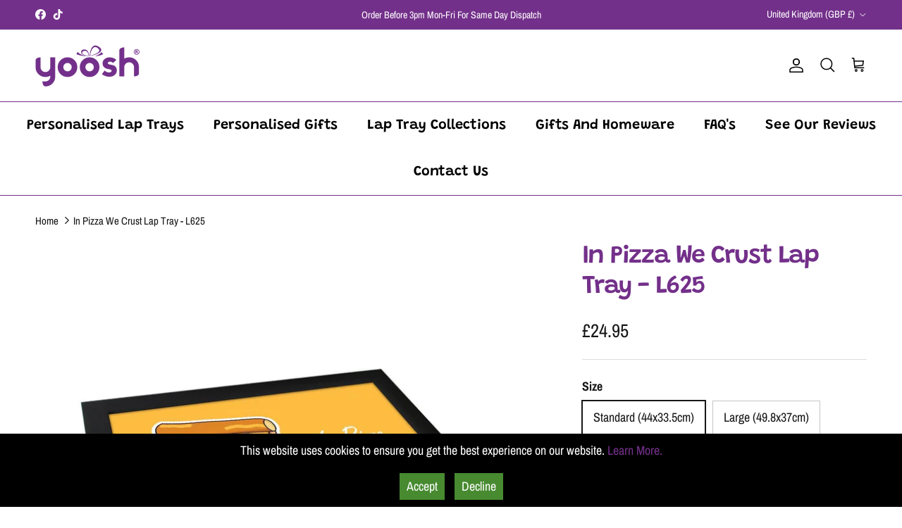

--- FILE ---
content_type: text/html; charset=utf-8
request_url: https://personalisedlaptrays.co.uk/products/in-pizza-we-crust-lap-tray-l625
body_size: 66700
content:
<!doctype html>
<html class="no-js" lang="en" dir="ltr">
<head><meta charset="utf-8">
<meta name="viewport" content="width=device-width,initial-scale=1">
<title>In Pizza We Crust Lap Tray: Delicious Comfort with Cheesy Humour &ndash; Yoosh</title><link rel="canonical" href="https://personalisedlaptrays.co.uk/products/in-pizza-we-crust-lap-tray-l625"><link rel="icon" href="//personalisedlaptrays.co.uk/cdn/shop/files/yoosh_laptray_logo_square.JPG?crop=center&height=48&v=1615921965&width=48" type="image/jpg">
  <link rel="apple-touch-icon" href="//personalisedlaptrays.co.uk/cdn/shop/files/yoosh_laptray_logo_square.JPG?crop=center&height=180&v=1615921965&width=180"><meta name="description" content="Elevate comfort with our cushioned lap tray celebrating &#39;In Pizza We Crust.&#39; Ergonomic design meets culinary humour, making every meal or snack a cosy journey into the world of pizza lovers and cheesy delights. A perfect gift for food enthusiasts and pizza connoisseurs."><meta property="og:site_name" content="Yoosh">
<meta property="og:url" content="https://personalisedlaptrays.co.uk/products/in-pizza-we-crust-lap-tray-l625">
<meta property="og:title" content="In Pizza We Crust Lap Tray: Delicious Comfort with Cheesy Humour">
<meta property="og:type" content="product">
<meta property="og:description" content="Elevate comfort with our cushioned lap tray celebrating &#39;In Pizza We Crust.&#39; Ergonomic design meets culinary humour, making every meal or snack a cosy journey into the world of pizza lovers and cheesy delights. A perfect gift for food enthusiasts and pizza connoisseurs."><meta property="og:image" content="http://personalisedlaptrays.co.uk/cdn/shop/files/in-pizza-we-crust-lap-tray-l625-yoosh-1.jpg?crop=center&height=1200&v=1744034377&width=1200">
  <meta property="og:image:secure_url" content="https://personalisedlaptrays.co.uk/cdn/shop/files/in-pizza-we-crust-lap-tray-l625-yoosh-1.jpg?crop=center&height=1200&v=1744034377&width=1200">
  <meta property="og:image:width" content="1600">
  <meta property="og:image:height" content="1600"><meta property="og:price:amount" content="24.95">
  <meta property="og:price:currency" content="GBP"><meta name="twitter:card" content="summary_large_image">
<meta name="twitter:title" content="In Pizza We Crust Lap Tray: Delicious Comfort with Cheesy Humour">
<meta name="twitter:description" content="Elevate comfort with our cushioned lap tray celebrating &#39;In Pizza We Crust.&#39; Ergonomic design meets culinary humour, making every meal or snack a cosy journey into the world of pizza lovers and cheesy delights. A perfect gift for food enthusiasts and pizza connoisseurs.">
<style>@font-face {
  font-family: "Archivo Narrow";
  font-weight: 400;
  font-style: normal;
  font-display: fallback;
  src: url("//personalisedlaptrays.co.uk/cdn/fonts/archivo_narrow/archivonarrow_n4.5c3bab850a22055c235cf940f895d873a8689d70.woff2") format("woff2"),
       url("//personalisedlaptrays.co.uk/cdn/fonts/archivo_narrow/archivonarrow_n4.ea12dd22d3319d164475c1d047ae8f973041a9ff.woff") format("woff");
}
@font-face {
  font-family: "Archivo Narrow";
  font-weight: 700;
  font-style: normal;
  font-display: fallback;
  src: url("//personalisedlaptrays.co.uk/cdn/fonts/archivo_narrow/archivonarrow_n7.c049bee49aa92b4cfee86dd4e79c9194b8519e2b.woff2") format("woff2"),
       url("//personalisedlaptrays.co.uk/cdn/fonts/archivo_narrow/archivonarrow_n7.89eabe3e1f3044c02b965aa5ad3e57c9e898709d.woff") format("woff");
}
@font-face {
  font-family: "Archivo Narrow";
  font-weight: 500;
  font-style: normal;
  font-display: fallback;
  src: url("//personalisedlaptrays.co.uk/cdn/fonts/archivo_narrow/archivonarrow_n5.d7d2ed7fbf03e65de95fbf4dd65b8f16594058a7.woff2") format("woff2"),
       url("//personalisedlaptrays.co.uk/cdn/fonts/archivo_narrow/archivonarrow_n5.1b34a2bfca6fa7ceb43f421bf0098175c735e91b.woff") format("woff");
}
@font-face {
  font-family: "Archivo Narrow";
  font-weight: 400;
  font-style: italic;
  font-display: fallback;
  src: url("//personalisedlaptrays.co.uk/cdn/fonts/archivo_narrow/archivonarrow_i4.59445c13f0e607542640c8a56f31dcd8ed680cfa.woff2") format("woff2"),
       url("//personalisedlaptrays.co.uk/cdn/fonts/archivo_narrow/archivonarrow_i4.bbf26c99347034f8df1f87b08c4a929cfc5255c8.woff") format("woff");
}
@font-face {
  font-family: "Archivo Narrow";
  font-weight: 700;
  font-style: italic;
  font-display: fallback;
  src: url("//personalisedlaptrays.co.uk/cdn/fonts/archivo_narrow/archivonarrow_i7.394cd4c9437ad9084e13f72957e92bfbe366a689.woff2") format("woff2"),
       url("//personalisedlaptrays.co.uk/cdn/fonts/archivo_narrow/archivonarrow_i7.f7e98758eef2e613f5c757b5780e7f43b6bcf700.woff") format("woff");
}
@font-face {
  font-family: Grandstander;
  font-weight: 600;
  font-style: normal;
  font-display: fallback;
  src: url("//personalisedlaptrays.co.uk/cdn/fonts/grandstander/grandstander_n6.8b88bd32f6210067a2288a1ce615bb7acf551358.woff2") format("woff2"),
       url("//personalisedlaptrays.co.uk/cdn/fonts/grandstander/grandstander_n6.ba17995a9ecb9cc573f2a85a109a741fa3dfdfde.woff") format("woff");
}
@font-face {
  font-family: Grandstander;
  font-weight: 600;
  font-style: normal;
  font-display: fallback;
  src: url("//personalisedlaptrays.co.uk/cdn/fonts/grandstander/grandstander_n6.8b88bd32f6210067a2288a1ce615bb7acf551358.woff2") format("woff2"),
       url("//personalisedlaptrays.co.uk/cdn/fonts/grandstander/grandstander_n6.ba17995a9ecb9cc573f2a85a109a741fa3dfdfde.woff") format("woff");
}
@font-face {
  font-family: Grandstander;
  font-weight: 600;
  font-style: normal;
  font-display: fallback;
  src: url("//personalisedlaptrays.co.uk/cdn/fonts/grandstander/grandstander_n6.8b88bd32f6210067a2288a1ce615bb7acf551358.woff2") format("woff2"),
       url("//personalisedlaptrays.co.uk/cdn/fonts/grandstander/grandstander_n6.ba17995a9ecb9cc573f2a85a109a741fa3dfdfde.woff") format("woff");
}
@font-face {
  font-family: Grandstander;
  font-weight: 600;
  font-style: normal;
  font-display: fallback;
  src: url("//personalisedlaptrays.co.uk/cdn/fonts/grandstander/grandstander_n6.8b88bd32f6210067a2288a1ce615bb7acf551358.woff2") format("woff2"),
       url("//personalisedlaptrays.co.uk/cdn/fonts/grandstander/grandstander_n6.ba17995a9ecb9cc573f2a85a109a741fa3dfdfde.woff") format("woff");
}
:root {
  --page-container-width:          1640px;
  --reading-container-width:       720px;
  --divider-opacity:               0.14;
  --gutter-large:                  30px;
  --gutter-desktop:                20px;
  --gutter-mobile:                 16px;
  --section-padding:               50px;
  --larger-section-padding:        80px;
  --larger-section-padding-mobile: 60px;
  --largest-section-padding:       110px;
  --aos-animate-duration:          0.6s;

  --base-font-family:              "Archivo Narrow", sans-serif;
  --base-font-weight:              400;
  --base-font-style:               normal;
  --heading-font-family:           Grandstander, sans-serif;
  --heading-font-weight:           600;
  --heading-font-style:            normal;
  --heading-font-letter-spacing:   -0.04em;
  --logo-font-family:              Grandstander, sans-serif;
  --logo-font-weight:              600;
  --logo-font-style:               normal;
  --nav-font-family:               Grandstander, sans-serif;
  --nav-font-weight:               600;
  --nav-font-style:                normal;

  --base-text-size:18px;
  --base-line-height:              1.6;
  --input-text-size:18px;
  --smaller-text-size-1:14px;
  --smaller-text-size-2:16px;
  --smaller-text-size-3:15px;
  --smaller-text-size-4:14px;
  --larger-text-size:36px;
  --super-large-text-size:63px;
  --super-large-mobile-text-size:29px;
  --larger-mobile-text-size:29px;
  --logo-text-size:24px;--btn-letter-spacing: 0.08em;
    --btn-text-transform: uppercase;
    --button-text-size: 16px;
    --quickbuy-button-text-size: 13;
    --small-feature-link-font-size: 0.75em;
    --input-btn-padding-top: 1.2em;
    --input-btn-padding-bottom: 1.2em;--heading-text-transform:none;
  --nav-text-size:                      20px;
  --mobile-menu-font-weight:            inherit;

  --body-bg-color:                      255 255 255;
  --bg-color:                           255 255 255;
  --body-text-color:                    23 23 23;
  --text-color:                         23 23 23;

  --header-text-col:                    #000000;--header-text-hover-col:             var(--main-nav-link-hover-col);--header-bg-col:                     #ffffff;
  --heading-color:                     115 48 138;
  --body-heading-color:                115 48 138;
  --heading-divider-col:               #73308a;

  --logo-col:                          #232323;
  --main-nav-bg:                       #ffffff;
  --main-nav-link-col:                 #000000;
  --main-nav-link-hover-col:           #5c5c5c;
  --main-nav-link-featured-col:        #73308a;

  --link-color:                        23 23 23;
  --body-link-color:                   23 23 23;

  --btn-bg-color:                        71 138 48;
  --btn-bg-hover-color:                  115 48 138;
  --btn-border-color:                    71 138 48;
  --btn-border-hover-color:              115 48 138;
  --btn-text-color:                      255 255 255;
  --btn-text-hover-color:                255 255 255;--btn-alt-bg-color:                    71 138 48;
  --btn-alt-text-color:                  255 255 255;
  --btn-alt-border-color:                71 138 48;
  --btn-alt-border-hover-color:          71 138 48;--btn-ter-bg-color:                    235 235 235;
  --btn-ter-text-color:                  0 0 0;
  --btn-ter-bg-hover-color:              71 138 48;
  --btn-ter-text-hover-color:            255 255 255;--btn-border-radius: 0;
    --btn-inspired-border-radius: 0;--color-scheme-default:                             #ffffff;
  --color-scheme-default-color:                       255 255 255;
  --color-scheme-default-text-color:                  23 23 23;
  --color-scheme-default-head-color:                  115 48 138;
  --color-scheme-default-link-color:                  23 23 23;
  --color-scheme-default-btn-text-color:              255 255 255;
  --color-scheme-default-btn-text-hover-color:        255 255 255;
  --color-scheme-default-btn-bg-color:                71 138 48;
  --color-scheme-default-btn-bg-hover-color:          115 48 138;
  --color-scheme-default-btn-border-color:            71 138 48;
  --color-scheme-default-btn-border-hover-color:      115 48 138;
  --color-scheme-default-btn-alt-text-color:          255 255 255;
  --color-scheme-default-btn-alt-bg-color:            71 138 48;
  --color-scheme-default-btn-alt-border-color:        71 138 48;
  --color-scheme-default-btn-alt-border-hover-color:  71 138 48;

  --color-scheme-1:                             #f7f7f7;
  --color-scheme-1-color:                       247 247 247;
  --color-scheme-1-text-color:                  35 35 35;
  --color-scheme-1-head-color:                  35 35 35;
  --color-scheme-1-link-color:                  191 87 10;
  --color-scheme-1-btn-text-color:              255 255 255;
  --color-scheme-1-btn-text-hover-color:        255 255 255;
  --color-scheme-1-btn-bg-color:                35 35 35;
  --color-scheme-1-btn-bg-hover-color:          92 92 92;
  --color-scheme-1-btn-border-color:            35 35 35;
  --color-scheme-1-btn-border-hover-color:      92 92 92;
  --color-scheme-1-btn-alt-text-color:          35 35 35;
  --color-scheme-1-btn-alt-bg-color:            251 249 244;
  --color-scheme-1-btn-alt-border-color:        35 35 35;
  --color-scheme-1-btn-alt-border-hover-color:  35 35 35;

  --color-scheme-2:                             #efefef;
  --color-scheme-2-color:                       239 239 239;
  --color-scheme-2-text-color:                  35 35 35;
  --color-scheme-2-head-color:                  35 35 35;
  --color-scheme-2-link-color:                  191 87 10;
  --color-scheme-2-btn-text-color:              255 255 255;
  --color-scheme-2-btn-text-hover-color:        255 255 255;
  --color-scheme-2-btn-bg-color:                35 35 35;
  --color-scheme-2-btn-bg-hover-color:          92 92 92;
  --color-scheme-2-btn-border-color:            35 35 35;
  --color-scheme-2-btn-border-hover-color:      92 92 92;
  --color-scheme-2-btn-alt-text-color:          35 35 35;
  --color-scheme-2-btn-alt-bg-color:            255 255 255;
  --color-scheme-2-btn-alt-border-color:        35 35 35;
  --color-scheme-2-btn-alt-border-hover-color:  35 35 35;

  /* Shop Pay payment terms */
  --payment-terms-background-color:    #ffffff;--quickbuy-bg: 255 255 255;--body-input-background-color:       rgb(var(--body-bg-color));
  --input-background-color:            rgb(var(--body-bg-color));
  --body-input-text-color:             var(--body-text-color);
  --input-text-color:                  var(--body-text-color);
  --body-input-border-color:           rgb(197, 197, 197);
  --input-border-color:                rgb(197, 197, 197);
  --input-border-color-hover:          rgb(127, 127, 127);
  --input-border-color-active:         rgb(23, 23, 23);

  --swatch-cross-svg:                  url("data:image/svg+xml,%3Csvg xmlns='http://www.w3.org/2000/svg' width='240' height='240' viewBox='0 0 24 24' fill='none' stroke='rgb(197, 197, 197)' stroke-width='0.09' preserveAspectRatio='none' %3E%3Cline x1='24' y1='0' x2='0' y2='24'%3E%3C/line%3E%3C/svg%3E");
  --swatch-cross-hover:                url("data:image/svg+xml,%3Csvg xmlns='http://www.w3.org/2000/svg' width='240' height='240' viewBox='0 0 24 24' fill='none' stroke='rgb(127, 127, 127)' stroke-width='0.09' preserveAspectRatio='none' %3E%3Cline x1='24' y1='0' x2='0' y2='24'%3E%3C/line%3E%3C/svg%3E");
  --swatch-cross-active:               url("data:image/svg+xml,%3Csvg xmlns='http://www.w3.org/2000/svg' width='240' height='240' viewBox='0 0 24 24' fill='none' stroke='rgb(23, 23, 23)' stroke-width='0.09' preserveAspectRatio='none' %3E%3Cline x1='24' y1='0' x2='0' y2='24'%3E%3C/line%3E%3C/svg%3E");

  --footer-divider-col:                #cacaca;
  --footer-text-col:                   23 23 23;
  --footer-heading-col:                23 23 23;
  --footer-bg-col:                     244 246 248;--product-label-overlay-justify: flex-start;--product-label-overlay-align: flex-end;--product-label-overlay-reduction-text:   #df5641;
  --product-label-overlay-reduction-bg:     #ffffff;
  --product-label-overlay-reduction-text-weight: inherit;
  --product-label-overlay-stock-text:       #232323;
  --product-label-overlay-stock-bg:         #efefef;
  --product-label-overlay-new-text:         #232323;
  --product-label-overlay-new-bg:           #efefef;
  --product-label-overlay-meta-text:        #ffffff;
  --product-label-overlay-meta-bg:          #09728c;
  --product-label-sale-text:                #bf570a;
  --product-label-sold-text:                #171717;
  --product-label-preorder-text:            #60a57e;

  --product-block-crop-align:               center;

  
  --product-block-price-align:              center;
  --product-block-price-item-margin-start:  .25rem;
  --product-block-price-item-margin-end:    .25rem;
  

  

  --collection-block-image-position:   center center;

  --swatch-picker-image-size:          68px;
  --swatch-crop-align:                 center center;

  --image-overlay-text-color:          115 48 138;--image-overlay-bg:                  rgba(0, 0, 0, 0.1);
  --image-overlay-shadow-start:        rgb(0 0 0 / 0.15);
  --image-overlay-box-opacity:         1.0;--product-inventory-ok-box-color:            rgba(0,0,0,0);
  --product-inventory-ok-text-color:           #108043;
  --product-inventory-ok-icon-box-fill-color:  none;
  --product-inventory-low-box-color:           rgba(0,0,0,0);
  --product-inventory-low-text-color:          #232323;
  --product-inventory-low-icon-box-fill-color: none;
  --product-inventory-low-text-color-channels: 16, 128, 67;
  --product-inventory-ok-text-color-channels:  35, 35, 35;

  --rating-star-color: 35 35 35;--overlay-align-left: start;
    --overlay-align-right: end;}html[dir=rtl] {
  --overlay-right-text-m-left: 0;
  --overlay-right-text-m-right: auto;
  --overlay-left-shadow-left-left: 15%;
  --overlay-left-shadow-left-right: -50%;
  --overlay-left-shadow-right-left: -85%;
  --overlay-left-shadow-right-right: 0;
}.image-overlay--bg-box .text-overlay .text-overlay__text {
    --image-overlay-box-bg: 255 255 255;
    --heading-color: var(--body-heading-color);
    --text-color: var(--body-text-color);
    --link-color: var(--body-link-color);
  }::selection {
    background: rgb(var(--body-heading-color));
    color: rgb(var(--body-bg-color));
  }
  ::-moz-selection {
    background: rgb(var(--body-heading-color));
    color: rgb(var(--body-bg-color));
  }.use-color-scheme--default {
  --product-label-sale-text:           #bf570a;
  --product-label-sold-text:           #171717;
  --product-label-preorder-text:       #60a57e;
  --input-background-color:            rgb(var(--body-bg-color));
  --input-text-color:                  var(--body-input-text-color);
  --input-border-color:                rgb(197, 197, 197);
  --input-border-color-hover:          rgb(127, 127, 127);
  --input-border-color-active:         rgb(23, 23, 23);
}</style>

<script>
  window.zakekeEnableCartQty = true;
  window.zakekeDoNotHandleCartRemove = true;
</script>

  <link href="//personalisedlaptrays.co.uk/cdn/shop/t/56/assets/main.css?v=172312757779536793001752742024" rel="stylesheet" type="text/css" media="all" />

  <style>
    /* Style your cookie banner here */
    .cookie-banner {
      position: fixed;
      bottom: 0;
      left: 0;
      width: 100%;
      background-color: #000;
      color: #fff;
      padding: 10px;
      text-align: center;
      z-index: 9999998;
    }
    #cookie-banner-accept,
    #cookie-banner-decline {
      background-color: #478A30;
      color: #fff;
      border: none;
      padding: 5px 10px;
      cursor: pointer;
      margin: 0 5px;
      transition: background-color 0.3s;
    }
    #cookie-banner-accept:hover,
    #cookie-banner-decline:hover {
      background-color: purple; /* Purple hover effect */
      color: #fff;
    }
  </style>

  <div id="cookie-banner" class="cookie-banner">
    <p>This website uses cookies to ensure you get the best experience on our website. <a href="https://personalisedlaptrays.co.uk/pages/cookie-policy" style="color:#73308a">Learn More.</a></p>
    <button id="cookie-banner-accept">Accept</button>
    <button id="cookie-banner-decline">Decline</button>
  </div>

  <script>
    (function() {
      var acceptButton = document.getElementById('cookie-banner-accept');
      var declineButton = document.getElementById('cookie-banner-decline');
      var banner = document.getElementById('cookie-banner');

      acceptButton.addEventListener('click', function() {
        banner.style.display = 'none';
        localStorage.setItem('cookie_banner_dismissed', 'true');
      });

      declineButton.addEventListener('click', function() {
        banner.style.display = 'none';
        sessionStorage.setItem('cookie_banner_declined', 'true');
      });

      if (sessionStorage.getItem('cookie_banner_declined') === 'true' || localStorage.getItem('cookie_banner_dismissed') === 'true') {
        banner.style.display = 'none';
      }
    })();
  </script>
<link rel="stylesheet" href="//personalisedlaptrays.co.uk/cdn/shop/t/56/assets/swatches.css?v=7608636519255456701758096853" media="print" onload="this.media='all'">
    <noscript><link rel="stylesheet" href="//personalisedlaptrays.co.uk/cdn/shop/t/56/assets/swatches.css?v=7608636519255456701758096853"></noscript><link rel="preload" as="font" href="//personalisedlaptrays.co.uk/cdn/fonts/archivo_narrow/archivonarrow_n4.5c3bab850a22055c235cf940f895d873a8689d70.woff2" type="font/woff2" crossorigin><link rel="preload" as="font" href="//personalisedlaptrays.co.uk/cdn/fonts/grandstander/grandstander_n6.8b88bd32f6210067a2288a1ce615bb7acf551358.woff2" type="font/woff2" crossorigin><script>
    document.documentElement.className = document.documentElement.className.replace('no-js', 'js');

    window.theme = {
      info: {
        name: 'Symmetry',
        version: '8.0.0'
      },
      device: {
        hasTouch: window.matchMedia('(any-pointer: coarse)').matches,
        hasHover: window.matchMedia('(hover: hover)').matches
      },
      mediaQueries: {
        md: '(min-width: 768px)',
        productMediaCarouselBreak: '(min-width: 1041px)'
      },
      routes: {
        base: 'https://personalisedlaptrays.co.uk',
        cart: '/cart',
        cartAdd: '/cart/add.js',
        cartUpdate: '/cart/update.js',
        predictiveSearch: '/search/suggest'
      },
      strings: {
        cartTermsConfirmation: "You must agree to the terms and conditions before continuing.",
        cartItemsQuantityError: "You can only add [QUANTITY] of this item to your cart.",
        generalSearchViewAll: "View all search results",
        noStock: "Sold out",
        noVariant: "Unavailable",
        productsProductChooseA: "Choose a",
        generalSearchPages: "Pages",
        generalSearchNoResultsWithoutTerms: "Sorry, we couldnʼt find any results",
        shippingCalculator: {
          singleRate: "There is one shipping rate for this destination:",
          multipleRates: "There are multiple shipping rates for this destination:",
          noRates: "We do not ship to this destination."
        },
        regularPrice: "Regular price",
        salePrice: "Sale price"
      },
      settings: {
        moneyWithCurrencyFormat: "\u003cspan class='money'\u003e£{{amount}} USD\u003c\/span\u003e",
        cartType: "drawer",
        afterAddToCart: "notification",
        quickbuyStyle: "off",
        externalLinksNewTab: true,
        internalLinksSmoothScroll: true
      }
    }

    theme.inlineNavigationCheck = function() {
      var pageHeader = document.querySelector('.pageheader'),
          inlineNavContainer = pageHeader.querySelector('.logo-area__left__inner'),
          inlineNav = inlineNavContainer.querySelector('.navigation--left');
      if (inlineNav && getComputedStyle(inlineNav).display != 'none') {
        var inlineMenuCentered = document.querySelector('.pageheader--layout-inline-menu-center'),
            logoContainer = document.querySelector('.logo-area__middle__inner');
        if(inlineMenuCentered) {
          var rightWidth = document.querySelector('.logo-area__right__inner').clientWidth,
              middleWidth = logoContainer.clientWidth,
              logoArea = document.querySelector('.logo-area'),
              computedLogoAreaStyle = getComputedStyle(logoArea),
              logoAreaInnerWidth = logoArea.clientWidth - Math.ceil(parseFloat(computedLogoAreaStyle.paddingLeft)) - Math.ceil(parseFloat(computedLogoAreaStyle.paddingRight)),
              availableNavWidth = logoAreaInnerWidth - Math.max(rightWidth, middleWidth) * 2 - 40;
          inlineNavContainer.style.maxWidth = availableNavWidth + 'px';
        }

        var firstInlineNavLink = inlineNav.querySelector('.navigation__item:first-child'),
            lastInlineNavLink = inlineNav.querySelector('.navigation__item:last-child');
        if (lastInlineNavLink) {
          var inlineNavWidth = null;
          if(document.querySelector('html[dir=rtl]')) {
            inlineNavWidth = firstInlineNavLink.offsetLeft - lastInlineNavLink.offsetLeft + firstInlineNavLink.offsetWidth;
          } else {
            inlineNavWidth = lastInlineNavLink.offsetLeft - firstInlineNavLink.offsetLeft + lastInlineNavLink.offsetWidth;
          }
          if (inlineNavContainer.offsetWidth >= inlineNavWidth) {
            pageHeader.classList.add('pageheader--layout-inline-permitted');
            var tallLogo = logoContainer.clientHeight > lastInlineNavLink.clientHeight + 20;
            if (tallLogo) {
              inlineNav.classList.add('navigation--tight-underline');
            } else {
              inlineNav.classList.remove('navigation--tight-underline');
            }
          } else {
            pageHeader.classList.remove('pageheader--layout-inline-permitted');
          }
        }
      }
    };

    theme.setInitialHeaderHeightProperty = () => {
      const section = document.querySelector('.section-header');
      if (section) {
        document.documentElement.style.setProperty('--theme-header-height', Math.ceil(section.clientHeight) + 'px');
      }
    };
  </script>

  <script src="//personalisedlaptrays.co.uk/cdn/shop/t/56/assets/main.js?v=105384130931147931291752742024" defer></script>

  <script>window.performance && window.performance.mark && window.performance.mark('shopify.content_for_header.start');</script><meta name="google-site-verification" content="ZH8ImGjWSatyGr1aIs0cxeuqPDlnkWnvZN29MUWF1xg">
<meta id="shopify-digital-wallet" name="shopify-digital-wallet" content="/14522082/digital_wallets/dialog">
<meta name="shopify-checkout-api-token" content="50677c9c92dc018d32e268ace4face39">
<meta id="in-context-paypal-metadata" data-shop-id="14522082" data-venmo-supported="false" data-environment="production" data-locale="en_US" data-paypal-v4="true" data-currency="GBP">
<link rel="alternate" type="application/json+oembed" href="https://personalisedlaptrays.co.uk/products/in-pizza-we-crust-lap-tray-l625.oembed">
<script async="async" src="/checkouts/internal/preloads.js?locale=en-GB"></script>
<link rel="preconnect" href="https://shop.app" crossorigin="anonymous">
<script async="async" src="https://shop.app/checkouts/internal/preloads.js?locale=en-GB&shop_id=14522082" crossorigin="anonymous"></script>
<script id="apple-pay-shop-capabilities" type="application/json">{"shopId":14522082,"countryCode":"GB","currencyCode":"GBP","merchantCapabilities":["supports3DS"],"merchantId":"gid:\/\/shopify\/Shop\/14522082","merchantName":"Yoosh","requiredBillingContactFields":["postalAddress","email"],"requiredShippingContactFields":["postalAddress","email"],"shippingType":"shipping","supportedNetworks":["visa","maestro","masterCard","amex","discover","elo"],"total":{"type":"pending","label":"Yoosh","amount":"1.00"},"shopifyPaymentsEnabled":true,"supportsSubscriptions":true}</script>
<script id="shopify-features" type="application/json">{"accessToken":"50677c9c92dc018d32e268ace4face39","betas":["rich-media-storefront-analytics"],"domain":"personalisedlaptrays.co.uk","predictiveSearch":true,"shopId":14522082,"locale":"en"}</script>
<script>var Shopify = Shopify || {};
Shopify.shop = "personalisedlaptrays.myshopify.com";
Shopify.locale = "en";
Shopify.currency = {"active":"GBP","rate":"1.0"};
Shopify.country = "GB";
Shopify.theme = {"name":"Copy of Copy of Symmetry 7.40 | No Zakeke... - ...","id":184153899382,"schema_name":"Symmetry","schema_version":"8.0.0","theme_store_id":null,"role":"main"};
Shopify.theme.handle = "null";
Shopify.theme.style = {"id":null,"handle":null};
Shopify.cdnHost = "personalisedlaptrays.co.uk/cdn";
Shopify.routes = Shopify.routes || {};
Shopify.routes.root = "/";</script>
<script type="module">!function(o){(o.Shopify=o.Shopify||{}).modules=!0}(window);</script>
<script>!function(o){function n(){var o=[];function n(){o.push(Array.prototype.slice.apply(arguments))}return n.q=o,n}var t=o.Shopify=o.Shopify||{};t.loadFeatures=n(),t.autoloadFeatures=n()}(window);</script>
<script>
  window.ShopifyPay = window.ShopifyPay || {};
  window.ShopifyPay.apiHost = "shop.app\/pay";
  window.ShopifyPay.redirectState = null;
</script>
<script id="shop-js-analytics" type="application/json">{"pageType":"product"}</script>
<script defer="defer" async type="module" src="//personalisedlaptrays.co.uk/cdn/shopifycloud/shop-js/modules/v2/client.init-shop-cart-sync_Bc8-qrdt.en.esm.js"></script>
<script defer="defer" async type="module" src="//personalisedlaptrays.co.uk/cdn/shopifycloud/shop-js/modules/v2/chunk.common_CmNk3qlo.esm.js"></script>
<script type="module">
  await import("//personalisedlaptrays.co.uk/cdn/shopifycloud/shop-js/modules/v2/client.init-shop-cart-sync_Bc8-qrdt.en.esm.js");
await import("//personalisedlaptrays.co.uk/cdn/shopifycloud/shop-js/modules/v2/chunk.common_CmNk3qlo.esm.js");

  window.Shopify.SignInWithShop?.initShopCartSync?.({"fedCMEnabled":true,"windoidEnabled":true});

</script>
<script>
  window.Shopify = window.Shopify || {};
  if (!window.Shopify.featureAssets) window.Shopify.featureAssets = {};
  window.Shopify.featureAssets['shop-js'] = {"shop-cart-sync":["modules/v2/client.shop-cart-sync_DOpY4EW0.en.esm.js","modules/v2/chunk.common_CmNk3qlo.esm.js"],"shop-button":["modules/v2/client.shop-button_CI-s0xGZ.en.esm.js","modules/v2/chunk.common_CmNk3qlo.esm.js"],"init-fed-cm":["modules/v2/client.init-fed-cm_D2vsy40D.en.esm.js","modules/v2/chunk.common_CmNk3qlo.esm.js"],"init-windoid":["modules/v2/client.init-windoid_CXNAd0Cm.en.esm.js","modules/v2/chunk.common_CmNk3qlo.esm.js"],"shop-toast-manager":["modules/v2/client.shop-toast-manager_Cx0C6may.en.esm.js","modules/v2/chunk.common_CmNk3qlo.esm.js"],"shop-cash-offers":["modules/v2/client.shop-cash-offers_CL9Nay2h.en.esm.js","modules/v2/chunk.common_CmNk3qlo.esm.js","modules/v2/chunk.modal_CvhjeixQ.esm.js"],"avatar":["modules/v2/client.avatar_BTnouDA3.en.esm.js"],"init-shop-email-lookup-coordinator":["modules/v2/client.init-shop-email-lookup-coordinator_B9mmbKi4.en.esm.js","modules/v2/chunk.common_CmNk3qlo.esm.js"],"init-shop-cart-sync":["modules/v2/client.init-shop-cart-sync_Bc8-qrdt.en.esm.js","modules/v2/chunk.common_CmNk3qlo.esm.js"],"pay-button":["modules/v2/client.pay-button_Bhm3077V.en.esm.js","modules/v2/chunk.common_CmNk3qlo.esm.js"],"init-customer-accounts-sign-up":["modules/v2/client.init-customer-accounts-sign-up_C7zhr03q.en.esm.js","modules/v2/client.shop-login-button_BbMx65lK.en.esm.js","modules/v2/chunk.common_CmNk3qlo.esm.js","modules/v2/chunk.modal_CvhjeixQ.esm.js"],"init-shop-for-new-customer-accounts":["modules/v2/client.init-shop-for-new-customer-accounts_rLbLSDTe.en.esm.js","modules/v2/client.shop-login-button_BbMx65lK.en.esm.js","modules/v2/chunk.common_CmNk3qlo.esm.js","modules/v2/chunk.modal_CvhjeixQ.esm.js"],"checkout-modal":["modules/v2/client.checkout-modal_Fp9GouFF.en.esm.js","modules/v2/chunk.common_CmNk3qlo.esm.js","modules/v2/chunk.modal_CvhjeixQ.esm.js"],"init-customer-accounts":["modules/v2/client.init-customer-accounts_DkVf8Jdu.en.esm.js","modules/v2/client.shop-login-button_BbMx65lK.en.esm.js","modules/v2/chunk.common_CmNk3qlo.esm.js","modules/v2/chunk.modal_CvhjeixQ.esm.js"],"shop-login-button":["modules/v2/client.shop-login-button_BbMx65lK.en.esm.js","modules/v2/chunk.common_CmNk3qlo.esm.js","modules/v2/chunk.modal_CvhjeixQ.esm.js"],"shop-login":["modules/v2/client.shop-login_B9KWmZaW.en.esm.js","modules/v2/chunk.common_CmNk3qlo.esm.js","modules/v2/chunk.modal_CvhjeixQ.esm.js"],"shop-follow-button":["modules/v2/client.shop-follow-button_B-omSWeu.en.esm.js","modules/v2/chunk.common_CmNk3qlo.esm.js","modules/v2/chunk.modal_CvhjeixQ.esm.js"],"lead-capture":["modules/v2/client.lead-capture_DZQFWrYz.en.esm.js","modules/v2/chunk.common_CmNk3qlo.esm.js","modules/v2/chunk.modal_CvhjeixQ.esm.js"],"payment-terms":["modules/v2/client.payment-terms_Bl_bs7GP.en.esm.js","modules/v2/chunk.common_CmNk3qlo.esm.js","modules/v2/chunk.modal_CvhjeixQ.esm.js"]};
</script>
<script>(function() {
  var isLoaded = false;
  function asyncLoad() {
    if (isLoaded) return;
    isLoaded = true;
    var urls = ["https:\/\/portal.zakeke.com\/Scripts\/integration\/shopify\/product.js?shop=personalisedlaptrays.myshopify.com","https:\/\/seo.apps.avada.io\/scripttag\/avada-seo-installed.js?shop=personalisedlaptrays.myshopify.com","https:\/\/cdn1.avada.io\/flying-pages\/module.js?shop=personalisedlaptrays.myshopify.com"];
    for (var i = 0; i < urls.length; i++) {
      var s = document.createElement('script');
      s.type = 'text/javascript';
      s.async = true;
      s.src = urls[i];
      var x = document.getElementsByTagName('script')[0];
      x.parentNode.insertBefore(s, x);
    }
  };
  if(window.attachEvent) {
    window.attachEvent('onload', asyncLoad);
  } else {
    window.addEventListener('load', asyncLoad, false);
  }
})();</script>
<script id="__st">var __st={"a":14522082,"offset":0,"reqid":"834be239-3b3a-4121-8e3f-90e8db450fba-1762207394","pageurl":"personalisedlaptrays.co.uk\/products\/in-pizza-we-crust-lap-tray-l625","u":"d175b6f8d8fc","p":"product","rtyp":"product","rid":7940483481849};</script>
<script>window.ShopifyPaypalV4VisibilityTracking = true;</script>
<script id="captcha-bootstrap">!function(){'use strict';const t='contact',e='account',n='new_comment',o=[[t,t],['blogs',n],['comments',n],[t,'customer']],c=[[e,'customer_login'],[e,'guest_login'],[e,'recover_customer_password'],[e,'create_customer']],r=t=>t.map((([t,e])=>`form[action*='/${t}']:not([data-nocaptcha='true']) input[name='form_type'][value='${e}']`)).join(','),a=t=>()=>t?[...document.querySelectorAll(t)].map((t=>t.form)):[];function s(){const t=[...o],e=r(t);return a(e)}const i='password',u='form_key',d=['recaptcha-v3-token','g-recaptcha-response','h-captcha-response',i],f=()=>{try{return window.sessionStorage}catch{return}},m='__shopify_v',_=t=>t.elements[u];function p(t,e,n=!1){try{const o=window.sessionStorage,c=JSON.parse(o.getItem(e)),{data:r}=function(t){const{data:e,action:n}=t;return t[m]||n?{data:e,action:n}:{data:t,action:n}}(c);for(const[e,n]of Object.entries(r))t.elements[e]&&(t.elements[e].value=n);n&&o.removeItem(e)}catch(o){console.error('form repopulation failed',{error:o})}}const l='form_type',E='cptcha';function T(t){t.dataset[E]=!0}const w=window,h=w.document,L='Shopify',v='ce_forms',y='captcha';let A=!1;((t,e)=>{const n=(g='f06e6c50-85a8-45c8-87d0-21a2b65856fe',I='https://cdn.shopify.com/shopifycloud/storefront-forms-hcaptcha/ce_storefront_forms_captcha_hcaptcha.v1.5.2.iife.js',D={infoText:'Protected by hCaptcha',privacyText:'Privacy',termsText:'Terms'},(t,e,n)=>{const o=w[L][v],c=o.bindForm;if(c)return c(t,g,e,D).then(n);var r;o.q.push([[t,g,e,D],n]),r=I,A||(h.body.append(Object.assign(h.createElement('script'),{id:'captcha-provider',async:!0,src:r})),A=!0)});var g,I,D;w[L]=w[L]||{},w[L][v]=w[L][v]||{},w[L][v].q=[],w[L][y]=w[L][y]||{},w[L][y].protect=function(t,e){n(t,void 0,e),T(t)},Object.freeze(w[L][y]),function(t,e,n,w,h,L){const[v,y,A,g]=function(t,e,n){const i=e?o:[],u=t?c:[],d=[...i,...u],f=r(d),m=r(i),_=r(d.filter((([t,e])=>n.includes(e))));return[a(f),a(m),a(_),s()]}(w,h,L),I=t=>{const e=t.target;return e instanceof HTMLFormElement?e:e&&e.form},D=t=>v().includes(t);t.addEventListener('submit',(t=>{const e=I(t);if(!e)return;const n=D(e)&&!e.dataset.hcaptchaBound&&!e.dataset.recaptchaBound,o=_(e),c=g().includes(e)&&(!o||!o.value);(n||c)&&t.preventDefault(),c&&!n&&(function(t){try{if(!f())return;!function(t){const e=f();if(!e)return;const n=_(t);if(!n)return;const o=n.value;o&&e.removeItem(o)}(t);const e=Array.from(Array(32),(()=>Math.random().toString(36)[2])).join('');!function(t,e){_(t)||t.append(Object.assign(document.createElement('input'),{type:'hidden',name:u})),t.elements[u].value=e}(t,e),function(t,e){const n=f();if(!n)return;const o=[...t.querySelectorAll(`input[type='${i}']`)].map((({name:t})=>t)),c=[...d,...o],r={};for(const[a,s]of new FormData(t).entries())c.includes(a)||(r[a]=s);n.setItem(e,JSON.stringify({[m]:1,action:t.action,data:r}))}(t,e)}catch(e){console.error('failed to persist form',e)}}(e),e.submit())}));const S=(t,e)=>{t&&!t.dataset[E]&&(n(t,e.some((e=>e===t))),T(t))};for(const o of['focusin','change'])t.addEventListener(o,(t=>{const e=I(t);D(e)&&S(e,y())}));const B=e.get('form_key'),M=e.get(l),P=B&&M;t.addEventListener('DOMContentLoaded',(()=>{const t=y();if(P)for(const e of t)e.elements[l].value===M&&p(e,B);[...new Set([...A(),...v().filter((t=>'true'===t.dataset.shopifyCaptcha))])].forEach((e=>S(e,t)))}))}(h,new URLSearchParams(w.location.search),n,t,e,['guest_login'])})(!0,!0)}();</script>
<script integrity="sha256-52AcMU7V7pcBOXWImdc/TAGTFKeNjmkeM1Pvks/DTgc=" data-source-attribution="shopify.loadfeatures" defer="defer" src="//personalisedlaptrays.co.uk/cdn/shopifycloud/storefront/assets/storefront/load_feature-81c60534.js" crossorigin="anonymous"></script>
<script crossorigin="anonymous" defer="defer" src="//personalisedlaptrays.co.uk/cdn/shopifycloud/storefront/assets/shopify_pay/storefront-65b4c6d7.js?v=20250812"></script>
<script data-source-attribution="shopify.dynamic_checkout.dynamic.init">var Shopify=Shopify||{};Shopify.PaymentButton=Shopify.PaymentButton||{isStorefrontPortableWallets:!0,init:function(){window.Shopify.PaymentButton.init=function(){};var t=document.createElement("script");t.src="https://personalisedlaptrays.co.uk/cdn/shopifycloud/portable-wallets/latest/portable-wallets.en.js",t.type="module",document.head.appendChild(t)}};
</script>
<script data-source-attribution="shopify.dynamic_checkout.buyer_consent">
  function portableWalletsHideBuyerConsent(e){var t=document.getElementById("shopify-buyer-consent"),n=document.getElementById("shopify-subscription-policy-button");t&&n&&(t.classList.add("hidden"),t.setAttribute("aria-hidden","true"),n.removeEventListener("click",e))}function portableWalletsShowBuyerConsent(e){var t=document.getElementById("shopify-buyer-consent"),n=document.getElementById("shopify-subscription-policy-button");t&&n&&(t.classList.remove("hidden"),t.removeAttribute("aria-hidden"),n.addEventListener("click",e))}window.Shopify?.PaymentButton&&(window.Shopify.PaymentButton.hideBuyerConsent=portableWalletsHideBuyerConsent,window.Shopify.PaymentButton.showBuyerConsent=portableWalletsShowBuyerConsent);
</script>
<script data-source-attribution="shopify.dynamic_checkout.cart.bootstrap">document.addEventListener("DOMContentLoaded",(function(){function t(){return document.querySelector("shopify-accelerated-checkout-cart, shopify-accelerated-checkout")}if(t())Shopify.PaymentButton.init();else{new MutationObserver((function(e,n){t()&&(Shopify.PaymentButton.init(),n.disconnect())})).observe(document.body,{childList:!0,subtree:!0})}}));
</script>
<link id="shopify-accelerated-checkout-styles" rel="stylesheet" media="screen" href="https://personalisedlaptrays.co.uk/cdn/shopifycloud/portable-wallets/latest/accelerated-checkout-backwards-compat.css" crossorigin="anonymous">
<style id="shopify-accelerated-checkout-cart">
        #shopify-buyer-consent {
  margin-top: 1em;
  display: inline-block;
  width: 100%;
}

#shopify-buyer-consent.hidden {
  display: none;
}

#shopify-subscription-policy-button {
  background: none;
  border: none;
  padding: 0;
  text-decoration: underline;
  font-size: inherit;
  cursor: pointer;
}

#shopify-subscription-policy-button::before {
  box-shadow: none;
}

      </style>
<script id="sections-script" data-sections="footer" defer="defer" src="//personalisedlaptrays.co.uk/cdn/shop/t/56/compiled_assets/scripts.js?20447"></script>
<script>window.performance && window.performance.mark && window.performance.mark('shopify.content_for_header.end');</script>

  

<script>
    window.BOLD = window.BOLD || {};
        window.BOLD.options = window.BOLD.options || {};
        window.BOLD.options.settings = window.BOLD.options.settings || {};
        window.BOLD.options.settings.v1_variant_mode = window.BOLD.options.settings.v1_variant_mode || true;
        window.BOLD.options.settings.hybrid_fix_auto_insert_inputs =
        window.BOLD.options.settings.hybrid_fix_auto_insert_inputs || true;
</script>

<script>window.BOLD = window.BOLD || {};
    window.BOLD.common = window.BOLD.common || {};
    window.BOLD.common.Shopify = window.BOLD.common.Shopify || {};
    window.BOLD.common.Shopify.shop = {
      domain: 'personalisedlaptrays.co.uk',
      permanent_domain: 'personalisedlaptrays.myshopify.com',
      url: 'https://personalisedlaptrays.co.uk',
      secure_url: 'https://personalisedlaptrays.co.uk',money_format: "\u003cspan class='money'\u003e£{{amount}}\u003c\/span\u003e",currency: "GBP"
    };
    window.BOLD.common.Shopify.customer = {
      id: null,
      tags: null,
    };
    window.BOLD.common.Shopify.cart = {"note":null,"attributes":{},"original_total_price":0,"total_price":0,"total_discount":0,"total_weight":0.0,"item_count":0,"items":[],"requires_shipping":false,"currency":"GBP","items_subtotal_price":0,"cart_level_discount_applications":[],"checkout_charge_amount":0};
    window.BOLD.common.template = 'product';window.BOLD.common.Shopify.formatMoney = function(money, format) {
        function n(t, e) {
            return "undefined" == typeof t ? e : t
        }
        function r(t, e, r, i) {
            if (e = n(e, 2),
                r = n(r, ","),
                i = n(i, "."),
            isNaN(t) || null == t)
                return 0;
            t = (t / 100).toFixed(e);
            var o = t.split(".")
                , a = o[0].replace(/(\d)(?=(\d\d\d)+(?!\d))/g, "$1" + r)
                , s = o[1] ? i + o[1] : "";
            return a + s
        }
        "string" == typeof money && (money = money.replace(".", ""));
        var i = ""
            , o = /\{\{\s*(\w+)\s*\}\}/
            , a = format || window.BOLD.common.Shopify.shop.money_format || window.Shopify.money_format || "$ {{ amount }}";
        switch (a.match(o)[1]) {
            case "amount":
                i = r(money, 2, ",", ".");
                break;
            case "amount_no_decimals":
                i = r(money, 0, ",", ".");
                break;
            case "amount_with_comma_separator":
                i = r(money, 2, ".", ",");
                break;
            case "amount_no_decimals_with_comma_separator":
                i = r(money, 0, ".", ",");
                break;
            case "amount_with_space_separator":
                i = r(money, 2, " ", ",");
                break;
            case "amount_no_decimals_with_space_separator":
                i = r(money, 0, " ", ",");
                break;
            case "amount_with_apostrophe_separator":
                i = r(money, 2, "'", ".");
                break;
        }
        return a.replace(o, i);
    };
    window.BOLD.common.Shopify.saveProduct = function (handle, product) {
      if (typeof handle === 'string' && typeof window.BOLD.common.Shopify.products[handle] === 'undefined') {
        if (typeof product === 'number') {
          window.BOLD.common.Shopify.handles[product] = handle;
          product = { id: product };
        }
        window.BOLD.common.Shopify.products[handle] = product;
      }
    };
    window.BOLD.common.Shopify.saveVariant = function (variant_id, variant) {
      if (typeof variant_id === 'number' && typeof window.BOLD.common.Shopify.variants[variant_id] === 'undefined') {
        window.BOLD.common.Shopify.variants[variant_id] = variant;
      }
    };window.BOLD.common.Shopify.products = window.BOLD.common.Shopify.products || {};
    window.BOLD.common.Shopify.variants = window.BOLD.common.Shopify.variants || {};
    window.BOLD.common.Shopify.handles = window.BOLD.common.Shopify.handles || {};window.BOLD.common.Shopify.handle = "in-pizza-we-crust-lap-tray-l625"
window.BOLD.common.Shopify.saveProduct("in-pizza-we-crust-lap-tray-l625", 7940483481849);window.BOLD.common.Shopify.saveVariant(43891853394169, { product_id: 7940483481849, product_handle: "in-pizza-we-crust-lap-tray-l625", price: 2495, group_id: '', csp_metafield: {}});window.BOLD.common.Shopify.saveVariant(43891853426937, { product_id: 7940483481849, product_handle: "in-pizza-we-crust-lap-tray-l625", price: 2495, group_id: '', csp_metafield: {}});window.BOLD.common.Shopify.saveVariant(43891853459705, { product_id: 7940483481849, product_handle: "in-pizza-we-crust-lap-tray-l625", price: 2495, group_id: '', csp_metafield: {}});window.BOLD.common.Shopify.saveVariant(43891853492473, { product_id: 7940483481849, product_handle: "in-pizza-we-crust-lap-tray-l625", price: 2495, group_id: '', csp_metafield: {}});window.BOLD.common.Shopify.saveVariant(43891853525241, { product_id: 7940483481849, product_handle: "in-pizza-we-crust-lap-tray-l625", price: 2495, group_id: '', csp_metafield: {}});window.BOLD.common.Shopify.saveVariant(43891853558009, { product_id: 7940483481849, product_handle: "in-pizza-we-crust-lap-tray-l625", price: 2495, group_id: '', csp_metafield: {}});window.BOLD.common.Shopify.saveVariant(43986637291769, { product_id: 7940483481849, product_handle: "in-pizza-we-crust-lap-tray-l625", price: 2495, group_id: '', csp_metafield: {}});window.BOLD.common.Shopify.saveVariant(43986637324537, { product_id: 7940483481849, product_handle: "in-pizza-we-crust-lap-tray-l625", price: 2495, group_id: '', csp_metafield: {}});window.BOLD.common.Shopify.saveVariant(43891853590777, { product_id: 7940483481849, product_handle: "in-pizza-we-crust-lap-tray-l625", price: 2995, group_id: '', csp_metafield: {}});window.BOLD.common.Shopify.saveVariant(43891853623545, { product_id: 7940483481849, product_handle: "in-pizza-we-crust-lap-tray-l625", price: 2995, group_id: '', csp_metafield: {}});window.BOLD.common.Shopify.saveVariant(43891853656313, { product_id: 7940483481849, product_handle: "in-pizza-we-crust-lap-tray-l625", price: 2995, group_id: '', csp_metafield: {}});window.BOLD.common.Shopify.saveVariant(43891853689081, { product_id: 7940483481849, product_handle: "in-pizza-we-crust-lap-tray-l625", price: 2995, group_id: '', csp_metafield: {}});window.BOLD.common.Shopify.saveVariant(43891853721849, { product_id: 7940483481849, product_handle: "in-pizza-we-crust-lap-tray-l625", price: 2995, group_id: '', csp_metafield: {}});window.BOLD.common.Shopify.saveVariant(43891853754617, { product_id: 7940483481849, product_handle: "in-pizza-we-crust-lap-tray-l625", price: 2995, group_id: '', csp_metafield: {}});window.BOLD.common.Shopify.saveVariant(43986637357305, { product_id: 7940483481849, product_handle: "in-pizza-we-crust-lap-tray-l625", price: 2995, group_id: '', csp_metafield: {}});window.BOLD.common.Shopify.saveVariant(43986637390073, { product_id: 7940483481849, product_handle: "in-pizza-we-crust-lap-tray-l625", price: 2995, group_id: '', csp_metafield: {}});window.BOLD.common.Shopify.saveVariant(44524197806329, { product_id: 7940483481849, product_handle: "in-pizza-we-crust-lap-tray-l625", price: 2995, group_id: '', csp_metafield: {}});window.BOLD.common.Shopify.saveVariant(44524197839097, { product_id: 7940483481849, product_handle: "in-pizza-we-crust-lap-tray-l625", price: 2995, group_id: '', csp_metafield: {}});window.BOLD.common.Shopify.saveVariant(44524197871865, { product_id: 7940483481849, product_handle: "in-pizza-we-crust-lap-tray-l625", price: 2995, group_id: '', csp_metafield: {}});window.BOLD.common.Shopify.saveVariant(44524197904633, { product_id: 7940483481849, product_handle: "in-pizza-we-crust-lap-tray-l625", price: 2995, group_id: '', csp_metafield: {}});window.BOLD.common.Shopify.saveVariant(44524197937401, { product_id: 7940483481849, product_handle: "in-pizza-we-crust-lap-tray-l625", price: 2995, group_id: '', csp_metafield: {}});window.BOLD.common.Shopify.saveVariant(44524197970169, { product_id: 7940483481849, product_handle: "in-pizza-we-crust-lap-tray-l625", price: 2995, group_id: '', csp_metafield: {}});window.BOLD.common.Shopify.saveVariant(44524198002937, { product_id: 7940483481849, product_handle: "in-pizza-we-crust-lap-tray-l625", price: 2995, group_id: '', csp_metafield: {}});window.BOLD.common.Shopify.saveVariant(44524198035705, { product_id: 7940483481849, product_handle: "in-pizza-we-crust-lap-tray-l625", price: 2995, group_id: '', csp_metafield: {}});window.BOLD.common.Shopify.saveVariant(44524198068473, { product_id: 7940483481849, product_handle: "in-pizza-we-crust-lap-tray-l625", price: 3495, group_id: '', csp_metafield: {}});window.BOLD.common.Shopify.saveVariant(44524198101241, { product_id: 7940483481849, product_handle: "in-pizza-we-crust-lap-tray-l625", price: 3495, group_id: '', csp_metafield: {}});window.BOLD.common.Shopify.saveVariant(44524198134009, { product_id: 7940483481849, product_handle: "in-pizza-we-crust-lap-tray-l625", price: 3495, group_id: '', csp_metafield: {}});window.BOLD.common.Shopify.saveVariant(44524198166777, { product_id: 7940483481849, product_handle: "in-pizza-we-crust-lap-tray-l625", price: 3495, group_id: '', csp_metafield: {}});window.BOLD.common.Shopify.saveVariant(44524198199545, { product_id: 7940483481849, product_handle: "in-pizza-we-crust-lap-tray-l625", price: 3495, group_id: '', csp_metafield: {}});window.BOLD.common.Shopify.saveVariant(44524198232313, { product_id: 7940483481849, product_handle: "in-pizza-we-crust-lap-tray-l625", price: 3495, group_id: '', csp_metafield: {}});window.BOLD.common.Shopify.saveVariant(44524198265081, { product_id: 7940483481849, product_handle: "in-pizza-we-crust-lap-tray-l625", price: 3495, group_id: '', csp_metafield: {}});window.BOLD.common.Shopify.saveVariant(44524198297849, { product_id: 7940483481849, product_handle: "in-pizza-we-crust-lap-tray-l625", price: 3495, group_id: '', csp_metafield: {}});window.BOLD.apps_installed = {"Product Options":2,"Product Upsell":3,"Xero":1} || {};window.BOLD.common.Shopify.metafields = window.BOLD.common.Shopify.metafields || {};window.BOLD.common.Shopify.metafields["bold_rp"] = {};window.BOLD.common.Shopify.metafields["bold_csp_defaults"] = {};window.BOLD.common.cacheParams = window.BOLD.common.cacheParams || {};
</script>

<script>
    window.BOLD.common.cacheParams.options = 1761911767;
</script>
<link href="//personalisedlaptrays.co.uk/cdn/shop/t/56/assets/bold-options.css?v=91457281384965453271752742024" rel="stylesheet" type="text/css" media="all" />
<script src="https://options.shopapps.site/js/options.js" type="text/javascript"></script><!-- CC Custom Head Start --><!-- CC Custom Head End --><!-- Added by AVADA SEO Suite -->
	
	<!-- /Added by AVADA SEO Suite -->
	<!-- BEGIN app block: shopify://apps/judge-me-reviews/blocks/judgeme_core/61ccd3b1-a9f2-4160-9fe9-4fec8413e5d8 --><!-- Start of Judge.me Core -->




<link rel="dns-prefetch" href="https://cdnwidget.judge.me">
<link rel="dns-prefetch" href="https://cdn.judge.me">
<link rel="dns-prefetch" href="https://cdn1.judge.me">
<link rel="dns-prefetch" href="https://api.judge.me">

<script data-cfasync='false' class='jdgm-settings-script'>window.jdgmSettings={"pagination":5,"disable_web_reviews":false,"badge_no_review_text":"No reviews","badge_n_reviews_text":"{{ n }} review/reviews","hide_badge_preview_if_no_reviews":true,"badge_hide_text":false,"enforce_center_preview_badge":false,"widget_title":"Customer Reviews","widget_open_form_text":"Write a review","widget_close_form_text":"Cancel review","widget_refresh_page_text":"Refresh page","widget_summary_text":"Based on {{ number_of_reviews }} review/reviews","widget_no_review_text":"Be the first to write a review","widget_name_field_text":"Display name","widget_verified_name_field_text":"Verified Name (public)","widget_name_placeholder_text":"Display name","widget_required_field_error_text":"This field is required.","widget_email_field_text":"Email address","widget_verified_email_field_text":"Verified Email (private, can not be edited)","widget_email_placeholder_text":"Your email address","widget_email_field_error_text":"Please enter a valid email address.","widget_rating_field_text":"Rating","widget_review_title_field_text":"Review Title","widget_review_title_placeholder_text":"Give your review a title","widget_review_body_field_text":"Review content","widget_review_body_placeholder_text":"Start writing here...","widget_pictures_field_text":"Picture/Video (optional)","widget_submit_review_text":"Submit Review","widget_submit_verified_review_text":"Submit Verified Review","widget_submit_success_msg_with_auto_publish":"Thank you! Please refresh the page in a few moments to see your review. You can remove or edit your review by logging into \u003ca href='https://judge.me/login' target='_blank' rel='nofollow noopener'\u003eJudge.me\u003c/a\u003e","widget_submit_success_msg_no_auto_publish":"Thank you! Your review will be published as soon as it is approved by the shop admin. You can remove or edit your review by logging into \u003ca href='https://judge.me/login' target='_blank' rel='nofollow noopener'\u003eJudge.me\u003c/a\u003e","widget_show_default_reviews_out_of_total_text":"Showing {{ n_reviews_shown }} out of {{ n_reviews }} reviews.","widget_show_all_link_text":"Show all","widget_show_less_link_text":"Show less","widget_author_said_text":"{{ reviewer_name }} said:","widget_days_text":"{{ n }} days ago","widget_weeks_text":"{{ n }} week/weeks ago","widget_months_text":"{{ n }} month/months ago","widget_years_text":"{{ n }} year/years ago","widget_yesterday_text":"Yesterday","widget_today_text":"Today","widget_replied_text":"\u003e\u003e {{ shop_name }} replied:","widget_read_more_text":"Read more","widget_reviewer_name_as_initial":"","widget_rating_filter_color":"#fbcd0a","widget_rating_filter_see_all_text":"See all reviews","widget_sorting_most_recent_text":"Most Recent","widget_sorting_highest_rating_text":"Highest Rating","widget_sorting_lowest_rating_text":"Lowest Rating","widget_sorting_with_pictures_text":"Only Pictures","widget_sorting_most_helpful_text":"Most Helpful","widget_open_question_form_text":"Ask a question","widget_reviews_subtab_text":"Reviews","widget_questions_subtab_text":"Questions","widget_question_label_text":"Question","widget_answer_label_text":"Answer","widget_question_placeholder_text":"Write your question here","widget_submit_question_text":"Submit Question","widget_question_submit_success_text":"Thank you for your question! We will notify you once it gets answered.","verified_badge_text":"Verified","verified_badge_bg_color":"","verified_badge_text_color":"","verified_badge_placement":"left-of-reviewer-name","widget_review_max_height":"","widget_hide_border":false,"widget_social_share":false,"widget_thumb":false,"widget_review_location_show":false,"widget_location_format":"","all_reviews_include_out_of_store_products":true,"all_reviews_out_of_store_text":"(out of store)","all_reviews_pagination":100,"all_reviews_product_name_prefix_text":"about","enable_review_pictures":true,"enable_question_anwser":false,"widget_theme":"leex","review_date_format":"dd/mm/yy","default_sort_method":"most-recent","widget_product_reviews_subtab_text":"Product Reviews","widget_shop_reviews_subtab_text":"Shop Reviews","widget_write_a_store_review_text":"Write a Review","widget_other_languages_heading":"Reviews in Other Languages","widget_translate_review_text":"Translate review to {{ language }}","widget_translating_review_text":"Translating...","widget_show_original_translation_text":"Show original ({{ language }})","widget_translate_review_failed_text":"Review couldn't be translated.","widget_translate_review_retry_text":"Retry","widget_translate_review_try_again_later_text":"Try again later","show_product_url_for_grouped_product":false,"widget_sorting_pictures_first_text":"Pictures First","show_pictures_on_all_rev_page_mobile":false,"show_pictures_on_all_rev_page_desktop":false,"floating_tab_hide_mobile_install_preference":false,"floating_tab_button_name":"★ Reviews","floating_tab_title":"Let customers speak for us","floating_tab_button_color":"","floating_tab_button_background_color":"","floating_tab_url":"","floating_tab_url_enabled":false,"floating_tab_tab_style":"text","all_reviews_text_badge_text":"Customers rate us {{ shop.metafields.judgeme.all_reviews_rating | round: 1 }}/5 based on {{ shop.metafields.judgeme.all_reviews_count }} reviews.","all_reviews_text_badge_text_branded_style":"{{ shop.metafields.judgeme.all_reviews_rating | round: 1 }} out of 5 stars based on {{ shop.metafields.judgeme.all_reviews_count }} reviews","is_all_reviews_text_badge_a_link":false,"show_stars_for_all_reviews_text_badge":false,"all_reviews_text_badge_url":"","all_reviews_text_style":"text","all_reviews_text_color_style":"judgeme_brand_color","all_reviews_text_color":"#108474","all_reviews_text_show_jm_brand":true,"featured_carousel_show_header":true,"featured_carousel_title":"Our Reviews","featured_carousel_count_text":"from {{ n }} reviews","featured_carousel_add_link_to_all_reviews_page":true,"featured_carousel_url":"","featured_carousel_show_images":true,"featured_carousel_autoslide_interval":5,"featured_carousel_arrows_on_the_sides":false,"featured_carousel_height":260,"featured_carousel_width":80,"featured_carousel_image_size":0,"featured_carousel_image_height":250,"featured_carousel_arrow_color":"#eeeeee","verified_count_badge_style":"vintage","verified_count_badge_orientation":"horizontal","verified_count_badge_color_style":"judgeme_brand_color","verified_count_badge_color":"#108474","is_verified_count_badge_a_link":false,"verified_count_badge_url":"","verified_count_badge_show_jm_brand":true,"widget_rating_preset_default":5,"widget_first_sub_tab":"product-reviews","widget_show_histogram":true,"widget_histogram_use_custom_color":false,"widget_pagination_use_custom_color":false,"widget_star_use_custom_color":false,"widget_verified_badge_use_custom_color":false,"widget_write_review_use_custom_color":false,"picture_reminder_submit_button":"Upload Pictures","enable_review_videos":true,"mute_video_by_default":true,"widget_sorting_videos_first_text":"Videos First","widget_review_pending_text":"Pending","featured_carousel_items_for_large_screen":5,"social_share_options_order":"Facebook,Twitter","remove_microdata_snippet":true,"disable_json_ld":false,"enable_json_ld_products":false,"preview_badge_show_question_text":false,"preview_badge_no_question_text":"No questions","preview_badge_n_question_text":"{{ number_of_questions }} question/questions","qa_badge_show_icon":false,"qa_badge_position":"same-row","remove_judgeme_branding":true,"widget_add_search_bar":false,"widget_search_bar_placeholder":"Search reviews","widget_sorting_verified_only_text":"Verified only","featured_carousel_theme":"compact","featured_carousel_show_rating":true,"featured_carousel_show_title":true,"featured_carousel_show_body":true,"featured_carousel_show_date":false,"featured_carousel_show_reviewer":true,"featured_carousel_show_product":false,"featured_carousel_header_background_color":"#108474","featured_carousel_header_text_color":"#ffffff","featured_carousel_name_product_separator":"reviewed","featured_carousel_full_star_background":"#478a30","featured_carousel_empty_star_background":"#dadada","featured_carousel_vertical_theme_background":"#f9fafb","featured_carousel_verified_badge_enable":false,"featured_carousel_verified_badge_color":"#108474","featured_carousel_border_style":"round","featured_carousel_review_line_length_limit":3,"featured_carousel_more_reviews_button_text":"Read more reviews","featured_carousel_view_product_button_text":"View product","all_reviews_page_load_reviews_on":"scroll","all_reviews_page_load_more_text":"More Reviews","disable_fb_tab_reviews":false,"enable_ajax_cdn_cache":false,"widget_public_name_text":"displayed publicly like","default_reviewer_name":"John Smith","default_reviewer_name_has_non_latin":true,"widget_reviewer_anonymous":"Anonymous","medals_widget_title":"Judge.me Review Medals","medals_widget_background_color":"#f9fafb","medals_widget_position":"footer_all_pages","medals_widget_border_color":"#f9fafb","medals_widget_verified_text_position":"left","medals_widget_use_monochromatic_version":false,"medals_widget_elements_color":"#108474","show_reviewer_avatar":true,"widget_invalid_yt_video_url_error_text":"Not a YouTube video URL","widget_max_length_field_error_text":"Please enter no more than {0} characters.","widget_show_country_flag":false,"widget_show_collected_via_shop_app":true,"widget_verified_by_shop_badge_style":"light","widget_verified_by_shop_text":"Verified by Shop","widget_show_photo_gallery":true,"widget_load_with_code_splitting":true,"widget_ugc_install_preference":false,"widget_ugc_title":"Made by us, Shared by you","widget_ugc_subtitle":"Tag us to see your picture featured in our page","widget_ugc_arrows_color":"#ffffff","widget_ugc_primary_button_text":"Buy Now","widget_ugc_primary_button_background_color":"#108474","widget_ugc_primary_button_text_color":"#ffffff","widget_ugc_primary_button_border_width":"0","widget_ugc_primary_button_border_style":"none","widget_ugc_primary_button_border_color":"#108474","widget_ugc_primary_button_border_radius":"25","widget_ugc_secondary_button_text":"Load More","widget_ugc_secondary_button_background_color":"#ffffff","widget_ugc_secondary_button_text_color":"#108474","widget_ugc_secondary_button_border_width":"2","widget_ugc_secondary_button_border_style":"solid","widget_ugc_secondary_button_border_color":"#108474","widget_ugc_secondary_button_border_radius":"25","widget_ugc_reviews_button_text":"View Reviews","widget_ugc_reviews_button_background_color":"#ffffff","widget_ugc_reviews_button_text_color":"#108474","widget_ugc_reviews_button_border_width":"2","widget_ugc_reviews_button_border_style":"solid","widget_ugc_reviews_button_border_color":"#108474","widget_ugc_reviews_button_border_radius":"25","widget_ugc_reviews_button_link_to":"judgeme-reviews-page","widget_ugc_show_post_date":true,"widget_ugc_max_width":"800","widget_rating_metafield_value_type":true,"widget_primary_color":"#73308A","widget_enable_secondary_color":true,"widget_secondary_color":"#73308a","widget_summary_average_rating_text":"{{ average_rating }} out of 5","widget_media_grid_title":"Customer photos \u0026 videos","widget_media_grid_see_more_text":"See more","widget_round_style":true,"widget_show_product_medals":true,"widget_verified_by_judgeme_text":"Verified by Judge.me","widget_show_store_medals":true,"widget_verified_by_judgeme_text_in_store_medals":"Verified by Judge.me","widget_media_field_exceed_quantity_message":"Sorry, we can only accept {{ max_media }} for one review.","widget_media_field_exceed_limit_message":"{{ file_name }} is too large, please select a {{ media_type }} less than {{ size_limit }}MB.","widget_review_submitted_text":"Review Submitted!","widget_question_submitted_text":"Question Submitted!","widget_close_form_text_question":"Cancel","widget_write_your_answer_here_text":"Write your answer here","widget_enabled_branded_link":true,"widget_show_collected_by_judgeme":false,"widget_reviewer_name_color":"","widget_write_review_text_color":"","widget_write_review_bg_color":"","widget_collected_by_judgeme_text":"collected by Judge.me","widget_pagination_type":"standard","widget_load_more_text":"Load More","widget_load_more_color":"#108474","widget_full_review_text":"Full Review","widget_read_more_reviews_text":"Read More Reviews","widget_read_questions_text":"Read Questions","widget_questions_and_answers_text":"Questions \u0026 Answers","widget_verified_by_text":"Verified by","widget_verified_text":"Verified","widget_number_of_reviews_text":"{{ number_of_reviews }} reviews","widget_back_button_text":"Back","widget_next_button_text":"Next","widget_custom_forms_filter_button":"Filters","custom_forms_style":"vertical","widget_show_review_information":false,"how_reviews_are_collected":"How reviews are collected?","widget_show_review_keywords":false,"widget_gdpr_statement":"How we use your data: We'll only contact you about the review you left, and only if necessary. By submitting your review, you agree to Judge.me's \u003ca href='https://judge.me/terms' target='_blank' rel='nofollow noopener'\u003eterms\u003c/a\u003e, \u003ca href='https://judge.me/privacy' target='_blank' rel='nofollow noopener'\u003eprivacy\u003c/a\u003e and \u003ca href='https://judge.me/content-policy' target='_blank' rel='nofollow noopener'\u003econtent\u003c/a\u003e policies.","widget_multilingual_sorting_enabled":false,"widget_translate_review_content_enabled":false,"widget_translate_review_content_method":"manual","popup_widget_review_selection":"automatically_with_pictures","popup_widget_round_border_style":true,"popup_widget_show_title":true,"popup_widget_show_body":true,"popup_widget_show_reviewer":false,"popup_widget_show_product":true,"popup_widget_show_pictures":true,"popup_widget_use_review_picture":true,"popup_widget_show_on_home_page":true,"popup_widget_show_on_product_page":true,"popup_widget_show_on_collection_page":true,"popup_widget_show_on_cart_page":true,"popup_widget_position":"bottom_left","popup_widget_first_review_delay":5,"popup_widget_duration":5,"popup_widget_interval":5,"popup_widget_review_count":5,"popup_widget_hide_on_mobile":true,"review_snippet_widget_round_border_style":true,"review_snippet_widget_card_color":"#FFFFFF","review_snippet_widget_slider_arrows_background_color":"#FFFFFF","review_snippet_widget_slider_arrows_color":"#000000","review_snippet_widget_star_color":"#108474","show_product_variant":false,"all_reviews_product_variant_label_text":"Variant: ","widget_show_verified_branding":false,"widget_show_review_title_input":true,"redirect_reviewers_invited_via_email":"review_widget","request_store_review_after_product_review":true,"request_review_other_products_in_order":true,"review_form_color_scheme":"default","review_form_corner_style":"square","review_form_star_color":{},"review_form_text_color":"#333333","review_form_background_color":"#ffffff","review_form_field_background_color":"#fafafa","review_form_button_color":{},"review_form_button_text_color":"#ffffff","review_form_modal_overlay_color":"#000000","review_content_screen_title_text":"How would you rate this product?","review_content_introduction_text":"We would love it if you would share a bit about your experience.","show_review_guidance_text":true,"one_star_review_guidance_text":"Poor","five_star_review_guidance_text":"Great","customer_information_screen_title_text":"About you","customer_information_introduction_text":"Please tell us more about you.","custom_questions_screen_title_text":"Your experience in more detail","custom_questions_introduction_text":"Here are a few questions to help us understand more about your experience.","review_submitted_screen_title_text":"Thanks for your review!","review_submitted_screen_thank_you_text":"We are processing it and it will appear on the store soon.","review_submitted_screen_email_verification_text":"Please confirm your email by clicking the link we just sent you. This helps us keep reviews authentic.","review_submitted_request_store_review_text":"Would you like to share your experience of shopping with us?","review_submitted_review_other_products_text":"Would you like to review these products?","store_review_screen_title_text":"Would you like to share your experience of shopping with us?","store_review_introduction_text":"We value your feedback and use it to improve. Please share any thoughts or suggestions you have.","reviewer_media_screen_title_picture_text":"Share a picture","reviewer_media_introduction_picture_text":"Upload a photo to support your review.","reviewer_media_screen_title_video_text":"Share a video","reviewer_media_introduction_video_text":"Upload a video to support your review.","reviewer_media_screen_title_picture_or_video_text":"Share a picture or video","reviewer_media_introduction_picture_or_video_text":"Upload a photo or video to support your review.","reviewer_media_youtube_url_text":"Paste your Youtube URL here","advanced_settings_next_step_button_text":"Next","advanced_settings_close_review_button_text":"Close","modal_write_review_flow":false,"write_review_flow_required_text":"Required","write_review_flow_privacy_message_text":"We respect your privacy.","write_review_flow_anonymous_text":"Post review as anonymous","write_review_flow_visibility_text":"This won't be visible to other customers.","write_review_flow_multiple_selection_help_text":"Select as many as you like","write_review_flow_single_selection_help_text":"Select one option","write_review_flow_required_field_error_text":"This field is required","write_review_flow_invalid_email_error_text":"Please enter a valid email address","write_review_flow_max_length_error_text":"Max. {{ max_length }} characters.","write_review_flow_media_upload_text":"\u003cb\u003eClick to upload\u003c/b\u003e or drag and drop","write_review_flow_gdpr_statement":"We'll only contact you about your review if necessary. By submitting your review, you agree to our \u003ca href='https://judge.me/terms' target='_blank' rel='nofollow noopener'\u003eterms and conditions\u003c/a\u003e and \u003ca href='https://judge.me/privacy' target='_blank' rel='nofollow noopener'\u003eprivacy policy\u003c/a\u003e.","rating_only_reviews_enabled":false,"show_negative_reviews_help_screen":false,"new_review_flow_help_screen_rating_threshold":3,"negative_review_resolution_screen_title_text":"Tell us more","negative_review_resolution_text":"Your experience matters to us. If there were issues with your purchase, we're here to help. Feel free to reach out to us, we'd love the opportunity to make things right.","negative_review_resolution_button_text":"Contact us","negative_review_resolution_proceed_with_review_text":"Leave a review","negative_review_resolution_subject":"Issue with purchase from {{ shop_name }}.{{ order_name }}","preview_badge_collection_page_install_status":false,"widget_review_custom_css":"","preview_badge_custom_css":"","preview_badge_stars_count":"5-stars","featured_carousel_custom_css":"","floating_tab_custom_css":"","all_reviews_widget_custom_css":"","medals_widget_custom_css":"","verified_badge_custom_css":"","all_reviews_text_custom_css":"","transparency_badges_collected_via_store_invite":false,"transparency_badges_from_another_provider":false,"transparency_badges_collected_from_store_visitor":false,"transparency_badges_collected_by_verified_review_provider":false,"transparency_badges_earned_reward":false,"transparency_badges_collected_via_store_invite_text":"Review collected via store invitation","transparency_badges_from_another_provider_text":"Review collected from another provider","transparency_badges_collected_from_store_visitor_text":"Review collected from a store visitor","transparency_badges_written_in_google_text":"Review written in Google","transparency_badges_written_in_etsy_text":"Review written in Etsy","transparency_badges_written_in_shop_app_text":"Review written in Shop App","transparency_badges_earned_reward_text":"Review earned a reward for future purchase","checkout_comment_extension_title_on_product_page":"Customer Comments","checkout_comment_extension_num_latest_comment_show":5,"checkout_comment_extension_format":"name_and_timestamp","checkout_comment_customer_name":"last_initial","checkout_comment_comment_notification":true,"preview_badge_collection_page_install_preference":true,"preview_badge_home_page_install_preference":false,"preview_badge_product_page_install_preference":true,"review_widget_install_preference":"","review_carousel_install_preference":true,"floating_reviews_tab_install_preference":"none","verified_reviews_count_badge_install_preference":false,"all_reviews_text_install_preference":false,"review_widget_best_location":true,"judgeme_medals_install_preference":false,"review_widget_revamp_enabled":false,"review_widget_header_theme":"default","review_widget_widget_title_enabled":true,"review_widget_header_text_size":"medium","review_widget_header_text_weight":"regular","review_widget_average_rating_style":"compact","review_widget_bar_chart_enabled":true,"review_widget_bar_chart_type":"numbers","review_widget_bar_chart_style":"standard","review_widget_reviews_section_theme":"default","review_widget_image_style":"thumbnails","review_widget_review_image_ratio":"square","review_widget_stars_size":"large","review_widget_verified_badge":"bold_badge","review_widget_review_title_text_size":"medium","review_widget_review_text_size":"medium","review_widget_review_text_length":"medium","review_widget_number_of_cards_desktop":3,"review_widget_custom_questions_answers_display":"always","review_widget_button_color":"#000000","review_widget_button_text_color":"#FFFFFF","review_widget_text_color":"#000000","review_widget_lighter_text_color":"#7B7B7B","review_widget_corner_styling":"soft","review_widget_review_word_singular":"Review","review_widget_review_word_plural":"Reviews","platform":"shopify","branding_url":"https://app.judge.me/reviews/stores/personalisedlaptrays.co.uk","branding_text":"Powered by Judge.me","locale":"en","reply_name":"Yoosh","widget_version":"3.0","footer":true,"autopublish":true,"review_dates":true,"enable_custom_form":false,"shop_use_review_site":true,"shop_locale":"en","enable_multi_locales_translations":true,"show_review_title_input":true,"review_verification_email_status":"always","admin_email":"info@yoosh.co.uk","can_be_branded":true,"reply_name_text":"Yoosh"};</script> <style class='jdgm-settings-style'>.jdgm-xx{left:0}:root{--jdgm-primary-color: #73308A;--jdgm-secondary-color: #73308a;--jdgm-star-color: #73308A;--jdgm-write-review-text-color: white;--jdgm-write-review-bg-color: #73308A;--jdgm-paginate-color: #73308A;--jdgm-border-radius: 10;--jdgm-reviewer-name-color: #73308A}.jdgm-histogram__bar-content{background-color:#73308A}.jdgm-rev[data-verified-buyer=true] .jdgm-rev__icon.jdgm-rev__icon:after,.jdgm-rev__buyer-badge.jdgm-rev__buyer-badge{color:white;background-color:#73308A}.jdgm-review-widget--small .jdgm-gallery.jdgm-gallery .jdgm-gallery__thumbnail-link:nth-child(8) .jdgm-gallery__thumbnail-wrapper.jdgm-gallery__thumbnail-wrapper:before{content:"See more"}@media only screen and (min-width: 768px){.jdgm-gallery.jdgm-gallery .jdgm-gallery__thumbnail-link:nth-child(8) .jdgm-gallery__thumbnail-wrapper.jdgm-gallery__thumbnail-wrapper:before{content:"See more"}}.jdgm-prev-badge[data-average-rating='0.00']{display:none !important}.jdgm-author-all-initials{display:none !important}.jdgm-author-last-initial{display:none !important}.jdgm-rev-widg__title{visibility:hidden}.jdgm-rev-widg__summary-text{visibility:hidden}.jdgm-prev-badge__text{visibility:hidden}.jdgm-rev__prod-link-prefix:before{content:'about'}.jdgm-rev__variant-label:before{content:'Variant: '}.jdgm-rev__out-of-store-text:before{content:'(out of store)'}@media only screen and (min-width: 768px){.jdgm-rev__pics .jdgm-rev_all-rev-page-picture-separator,.jdgm-rev__pics .jdgm-rev__product-picture{display:none}}@media only screen and (max-width: 768px){.jdgm-rev__pics .jdgm-rev_all-rev-page-picture-separator,.jdgm-rev__pics .jdgm-rev__product-picture{display:none}}.jdgm-preview-badge[data-template="index"]{display:none !important}.jdgm-verified-count-badget[data-from-snippet="true"]{display:none !important}.jdgm-all-reviews-text[data-from-snippet="true"]{display:none !important}.jdgm-medals-section[data-from-snippet="true"]{display:none !important}.jdgm-ugc-media-wrapper[data-from-snippet="true"]{display:none !important}.jdgm-review-snippet-widget .jdgm-rev-snippet-widget__cards-container .jdgm-rev-snippet-card{border-radius:8px;background:#fff}.jdgm-review-snippet-widget .jdgm-rev-snippet-widget__cards-container .jdgm-rev-snippet-card__rev-rating .jdgm-star{color:#108474}.jdgm-review-snippet-widget .jdgm-rev-snippet-widget__prev-btn,.jdgm-review-snippet-widget .jdgm-rev-snippet-widget__next-btn{border-radius:50%;background:#fff}.jdgm-review-snippet-widget .jdgm-rev-snippet-widget__prev-btn>svg,.jdgm-review-snippet-widget .jdgm-rev-snippet-widget__next-btn>svg{fill:#000}.jdgm-full-rev-modal.rev-snippet-widget .jm-mfp-container .jm-mfp-content,.jdgm-full-rev-modal.rev-snippet-widget .jm-mfp-container .jdgm-full-rev__icon,.jdgm-full-rev-modal.rev-snippet-widget .jm-mfp-container .jdgm-full-rev__pic-img,.jdgm-full-rev-modal.rev-snippet-widget .jm-mfp-container .jdgm-full-rev__reply{border-radius:8px}.jdgm-full-rev-modal.rev-snippet-widget .jm-mfp-container .jdgm-full-rev[data-verified-buyer="true"] .jdgm-full-rev__icon::after{border-radius:8px}.jdgm-full-rev-modal.rev-snippet-widget .jm-mfp-container .jdgm-full-rev .jdgm-rev__buyer-badge{border-radius:calc( 8px / 2 )}.jdgm-full-rev-modal.rev-snippet-widget .jm-mfp-container .jdgm-full-rev .jdgm-full-rev__replier::before{content:'Yoosh'}.jdgm-full-rev-modal.rev-snippet-widget .jm-mfp-container .jdgm-full-rev .jdgm-full-rev__product-button{border-radius:calc( 8px * 6 )}
</style> <style class='jdgm-settings-style'></style> <script data-cfasync="false" type="text/javascript" async src="https://cdnwidget.judge.me/shopify_v2/leex.js" id="judgeme_widget_leex_js"></script>
<link id="judgeme_widget_leex_css" rel="stylesheet" type="text/css" media="nope!" onload="this.media='all'" href="https://cdnwidget.judge.me/widget_v3/theme/leex.css">

  
  
  
  <style class='jdgm-miracle-styles'>
  @-webkit-keyframes jdgm-spin{0%{-webkit-transform:rotate(0deg);-ms-transform:rotate(0deg);transform:rotate(0deg)}100%{-webkit-transform:rotate(359deg);-ms-transform:rotate(359deg);transform:rotate(359deg)}}@keyframes jdgm-spin{0%{-webkit-transform:rotate(0deg);-ms-transform:rotate(0deg);transform:rotate(0deg)}100%{-webkit-transform:rotate(359deg);-ms-transform:rotate(359deg);transform:rotate(359deg)}}@font-face{font-family:'JudgemeStar';src:url("[data-uri]") format("woff");font-weight:normal;font-style:normal}.jdgm-star{font-family:'JudgemeStar';display:inline !important;text-decoration:none !important;padding:0 4px 0 0 !important;margin:0 !important;font-weight:bold;opacity:1;-webkit-font-smoothing:antialiased;-moz-osx-font-smoothing:grayscale}.jdgm-star:hover{opacity:1}.jdgm-star:last-of-type{padding:0 !important}.jdgm-star.jdgm--on:before{content:"\e000"}.jdgm-star.jdgm--off:before{content:"\e001"}.jdgm-star.jdgm--half:before{content:"\e002"}.jdgm-widget *{margin:0;line-height:1.4;-webkit-box-sizing:border-box;-moz-box-sizing:border-box;box-sizing:border-box;-webkit-overflow-scrolling:touch}.jdgm-hidden{display:none !important;visibility:hidden !important}.jdgm-temp-hidden{display:none}.jdgm-spinner{width:40px;height:40px;margin:auto;border-radius:50%;border-top:2px solid #eee;border-right:2px solid #eee;border-bottom:2px solid #eee;border-left:2px solid #ccc;-webkit-animation:jdgm-spin 0.8s infinite linear;animation:jdgm-spin 0.8s infinite linear}.jdgm-prev-badge{display:block !important}

</style>


  
  
   


<script data-cfasync='false' class='jdgm-script'>
!function(e){window.jdgm=window.jdgm||{},jdgm.CDN_HOST="https://cdnwidget.judge.me/",jdgm.API_HOST="https://api.judge.me/",jdgm.CDN_BASE_URL="https://cdn.shopify.com/extensions/019a3ac2-7474-7313-bb5e-00582a6d4328/judgeme-extensions-180/assets/",
jdgm.docReady=function(d){(e.attachEvent?"complete"===e.readyState:"loading"!==e.readyState)?
setTimeout(d,0):e.addEventListener("DOMContentLoaded",d)},jdgm.loadCSS=function(d,t,o,a){
!o&&jdgm.loadCSS.requestedUrls.indexOf(d)>=0||(jdgm.loadCSS.requestedUrls.push(d),
(a=e.createElement("link")).rel="stylesheet",a.class="jdgm-stylesheet",a.media="nope!",
a.href=d,a.onload=function(){this.media="all",t&&setTimeout(t)},e.body.appendChild(a))},
jdgm.loadCSS.requestedUrls=[],jdgm.loadJS=function(e,d){var t=new XMLHttpRequest;
t.onreadystatechange=function(){4===t.readyState&&(Function(t.response)(),d&&d(t.response))},
t.open("GET",e),t.send()},jdgm.docReady((function(){(window.jdgmLoadCSS||e.querySelectorAll(
".jdgm-widget, .jdgm-all-reviews-page").length>0)&&(jdgmSettings.widget_load_with_code_splitting?
parseFloat(jdgmSettings.widget_version)>=3?jdgm.loadCSS(jdgm.CDN_HOST+"widget_v3/base.css"):
jdgm.loadCSS(jdgm.CDN_HOST+"widget/base.css"):jdgm.loadCSS(jdgm.CDN_HOST+"shopify_v2.css"),
jdgm.loadJS(jdgm.CDN_HOST+"loader.js"))}))}(document);
</script>
<noscript><link rel="stylesheet" type="text/css" media="all" href="https://cdnwidget.judge.me/shopify_v2.css"></noscript>

<!-- BEGIN app snippet: theme_fix_tags --><script>
  (function() {
    var jdgmThemeFixes = {"137830400249":{"html":"","css":".jdgm-rev__icon::before, .jdgm-spinner{display : none !important;}","js":""}};
    if (!jdgmThemeFixes) return;
    var thisThemeFix = jdgmThemeFixes[Shopify.theme.id];
    if (!thisThemeFix) return;

    if (thisThemeFix.html) {
      document.addEventListener("DOMContentLoaded", function() {
        var htmlDiv = document.createElement('div');
        htmlDiv.classList.add('jdgm-theme-fix-html');
        htmlDiv.innerHTML = thisThemeFix.html;
        document.body.append(htmlDiv);
      });
    };

    if (thisThemeFix.css) {
      var styleTag = document.createElement('style');
      styleTag.classList.add('jdgm-theme-fix-style');
      styleTag.innerHTML = thisThemeFix.css;
      document.head.append(styleTag);
    };

    if (thisThemeFix.js) {
      var scriptTag = document.createElement('script');
      scriptTag.classList.add('jdgm-theme-fix-script');
      scriptTag.innerHTML = thisThemeFix.js;
      document.head.append(scriptTag);
    };
  })();
</script>
<!-- END app snippet -->
<!-- End of Judge.me Core -->



<!-- END app block --><!-- BEGIN app block: shopify://apps/beast-currency-converter/blocks/doubly/267afa86-a419-4d5b-a61b-556038e7294d -->


	<script>
		var DoublyGlobalCurrency, catchXHR = true, bccAppVersion = 1;
       	var DoublyGlobal = {
			theme : 'flags_theme',
			spanClass : 'money',
			cookieName : '_g1522753029',
			ratesUrl :  'https://init.grizzlyapps.com/9e32c84f0db4f7b1eb40c32bdb0bdea9',
			geoUrl : 'https://currency.grizzlyapps.com/83d400c612f9a099fab8f76dcab73a48',
			shopCurrency : 'GBP',
            allowedCurrencies : '["GBP","USD","EUR","CAD","AUD"]',
			countriesJSON : '[]',
			currencyMessage : 'All orders are processed in GBP. While the content of your cart is currently displayed in <span class="selected-currency"></span>, you will checkout using GBP at the most current exchange rate.',
            currencyFormat : 'money_format',
			euroFormat : 'amount',
            removeDecimals : 0,
            roundDecimals : 0,
            roundTo : '99',
            autoSwitch : 0,
			showPriceOnHover : 0,
            showCurrencyMessage : false,
			hideConverter : '0',
			forceJqueryLoad : false,
			beeketing : true,
			themeScript : '',
			customerScriptBefore : '',
			customerScriptAfter : '',
			debug: false
		};

		<!-- inline script: fixes + various plugin js functions -->
		DoublyGlobal.themeScript = "if(DoublyGlobal.debug) debugger;function addDoublyMessage() { if (jQueryGrizzly('#cartform .doubly-message').length==0) { jQueryGrizzly('#cartform .checkout-buttons').before('<div class=\"doubly-message\"><\/div>'); } if (jQueryGrizzly('.cart .doubly-message').length==0) { jQueryGrizzly('.cart #shop-more').parent().before('<div class=\"doubly-message\"><\/div>'); } } jQueryGrizzly(document).bind('ajaxComplete.laterConvert', function() { setTimeout(function(){ addDoublyMessage(); DoublyCurrency.convertAll(jQueryGrizzly('[name=doubly-currencies]').val()); initExtraFeatures(); },100); setTimeout(function(){ DoublyCurrency.convertAll(jQueryGrizzly('[name=doubly-currencies]').val()); initExtraFeatures(); },500); setTimeout(function(){ DoublyCurrency.convertAll(jQueryGrizzly('[name=doubly-currencies]').val()); initExtraFeatures(); },1000); }); function checkIfSelectExists() { if (jQueryGrizzly('body>.select2-container').length==0) { setTimeout(function(){ DoublyCurrency.convertAll(jQueryGrizzly('[name=doubly-currencies]').val()); initExtraFeatures(); },500); setTimeout(function(){ DoublyCurrency.convertAll(jQueryGrizzly('[name=doubly-currencies]').val()); initExtraFeatures(); },1000); setTimeout(function(){ DoublyCurrency.convertAll(jQueryGrizzly('[name=doubly-currencies]').val()); initExtraFeatures(); },1500); setTimeout(function(){ DoublyCurrency.convertAll(jQueryGrizzly('[name=doubly-currencies]').val()); initExtraFeatures(); },2000); } } function addVariantBindings() { jQueryGrizzly('.single-option-selector').unbind('change.single-option-selector'); jQueryGrizzly('.single-option-selector').bind('change.single-option-selector',function() { DoublyCurrency.convertAll(jQueryGrizzly('[name=doubly-currencies]').val()); initExtraFeatures(); setTimeout(function(){ DoublyCurrency.convertAll(jQueryGrizzly('[name=doubly-currencies]').val()); initExtraFeatures(); },10); }); jQueryGrizzly('.selector-wrapper .select2-container .select2-selection').unbind('click.changeCurrency touchend.changeCurrency'); jQueryGrizzly('.selector-wrapper .select2-container .select2-selection').bind('click.changeCurrency touchend.changeCurrency', function() { setTimeout(function(){ addVariantBindings(); DoublyCurrency.convertAll(jQueryGrizzly('[name=doubly-currencies]').val()); initExtraFeatures(); checkIfSelectExists(); },100); setTimeout(function(){ checkIfSelectExists(); },1000); setTimeout(function(){ checkIfSelectExists(); },2000); setTimeout(function(){ checkIfSelectExists(); },3000); setTimeout(function(){ checkIfSelectExists(); },4000); }); jQueryGrizzly('.option-selector label').unbind('click.changeCurrency touchend.changeCurrency'); jQueryGrizzly('.option-selector label').bind('click.changeCurrency touchend.changeCurrency', function() { DoublyCurrency.convertAll(jQueryGrizzly('[name=doubly-currencies]').val()); initExtraFeatures(); setTimeout(function(){ addVariantBindings(); DoublyCurrency.convertAll(jQueryGrizzly('[name=doubly-currencies]').val()); initExtraFeatures(); },100); }); jQueryGrizzly('body>.select2-container ul.select2-results__options li').unbind('click.changeCurrency touchend.changeCurrency'); jQueryGrizzly('body>.select2-container ul.select2-results__options li').bind('click.changeCurrency touchend.changeCurrency', function() { DoublyCurrency.convertAll(jQueryGrizzly('[name=doubly-currencies]').val()); initExtraFeatures(); setTimeout(function(){ addVariantBindings(); DoublyCurrency.convertAll(jQueryGrizzly('[name=doubly-currencies]').val()); initExtraFeatures(); },100); }); jQueryGrizzly('.selector-wrapper .clickyboxes li a').unbind('click.changeCurrency touchend.changeCurrency'); jQueryGrizzly('.selector-wrapper .clickyboxes li a').bind('click.changeCurrency touchend.changeCurrency', function() { DoublyCurrency.convertAll(jQueryGrizzly('[name=doubly-currencies]').val()); initExtraFeatures(); setTimeout(function(){ DoublyCurrency.convertAll(jQueryGrizzly('[name=doubly-currencies]').val()); initExtraFeatures(); },10); }); } function addQuickVariantConversion() { if(jQueryGrizzly('[name=doubly-currencies]').length) { DoublyCurrency.convertAll(jQueryGrizzly('[name=doubly-currencies]').val()); initExtraFeatures(); } jQueryGrizzly('.product-block .block-inner-inner, .product-block a.product-link, .product-block a.quickbuy-toggle').unbind('click.changeCurrency touchend.changeCurrency'); jQueryGrizzly('.product-block .block-inner-inner, .product-block a.product-link, .product-block a.quickbuy-toggle').bind('click.changeCurrency touchend.changeCurrency', function() { setTimeout(function(){ addVariantBindings(); },500); setTimeout(function(){ addVariantBindings(); },1000); setTimeout(function(){ addVariantBindings(); },2000); setTimeout(function(){ addVariantBindings(); },3000); setTimeout(function(){ addVariantBindings(); },4000); }); } addVariantBindings(); addQuickVariantConversion(); setTimeout(function(){ addVariantBindings(); addQuickVariantConversion(); },500); setTimeout(function(){ addVariantBindings(); addQuickVariantConversion(); },1000); setTimeout(function(){ addVariantBindings(); addQuickVariantConversion(); },2000); jQueryGrizzly('.switcher, body>.doubly-wrapper').remove(); if (jQueryGrizzly('.cart-summary').length !== 0) { jQueryGrizzly('.cart-summary').after('<div class=\"doubly-wrapper\"><\/div>'); function doublyReposition() { if (jQueryGrizzly(window).width()<768) { jQueryGrizzly('.doubly-wrapper').addClass('doubly-float').removeClass('doubly-wrapper').appendTo('body'); jQueryGrizzly('.doubly-float .doubly-nice-select').removeClass('slim'); } else if (jQueryGrizzly(window).width()>=768) { jQueryGrizzly('.doubly-float').addClass('doubly-wrapper').removeClass('doubly-float').insertAfter('.cart-summary'); jQueryGrizzly('.doubly-wrapper .doubly-nice-select').addClass('slim'); } } function afterCurrencySwitcherInit() { doublyReposition(); } jQueryGrizzly(window).resize(function(){ doublyReposition(); }); } jQueryGrizzly('head').append('<style> .doubly-wrapper { margin:4px 0 0 15px; vertical-align:middle; float:none; display:inline-block; } .doubly-float .doubly-nice-select::after, .doubly-wrapper .doubly-nice-select::after { border-color:#403F3F !important; } .doubly-message { margin:0 0 40px; } .cart .doubly-message { margin:0px; } .doubly-nice-select .current { color:#000000 !important; } .doubly-nice-select:after { border-color:#000000; } <\/style>'); if(window.location.href.indexOf('\/checkouts') != -1 || window.location.href.indexOf('\/password') != -1 || window.location.href.indexOf('\/orders') != -1) { jQueryGrizzly('head').append('<style> .doubly-float, .doubly-wrapper { display:none !important; } <\/style>'); }";
                    DoublyGlobal.initNiceSelect = function(){
                        !function(e) {
                            e.fn.niceSelect = function() {
                                this.each(function() {
                                    var s = e(this);
                                    var t = s.next()
                                    , n = s.find('option')
                                    , a = s.find('option:selected');
                                    t.find('.current').html('<span class="flags flags-' + a.data('country') + '"></span> &nbsp;' + a.data('display') || a.text());
                                }),
                                e(document).off('.nice_select'),
                                e(document).on('click.nice_select', '.doubly-nice-select.doubly-nice-select', function(s) {
                                    var t = e(this);
                                    e('.doubly-nice-select').not(t).removeClass('open'),
                                    t.toggleClass('open'),
                                    t.hasClass('open') ? (t.find('.option'),
                                    t.find('.focus').removeClass('focus'),
                                    t.find('.selected').addClass('focus')) : t.focus()
                                }),
                                e(document).on('click.nice_select', function(s) {
                                    0 === e(s.target).closest('.doubly-nice-select').length && e('.doubly-nice-select').removeClass('open').find('.option')
                                }),
                                e(document).on('click.nice_select', '.doubly-nice-select .option', function(s) {
                                    var t = e(this);
                                    e('.doubly-nice-select').each(function() {
                                        var s = e(this).find('.option[data-value="' + t.data('value') + '"]')
                                        , n = s.closest('.doubly-nice-select');
                                        n.find('.selected').removeClass('selected'),
                                        s.addClass('selected');
                                        var a = '<span class="flags flags-' + s.data('country') + '"></span> &nbsp;' + s.data('display') || s.text();
                                        n.find('.current').html(a),
                                        n.prev('select').val(s.data('value')).trigger('change')
                                    })
                                }),
                                e(document).on('keydown.nice_select', '.doubly-nice-select', function(s) {
                                    var t = e(this)
                                    , n = e(t.find('.focus') || t.find('.list .option.selected'));
                                    if (32 == s.keyCode || 13 == s.keyCode)
                                        return t.hasClass('open') ? n.trigger('click') : t.trigger('click'),
                                        !1;
                                    if (40 == s.keyCode)
                                        return t.hasClass('open') ? n.next().length > 0 && (t.find('.focus').removeClass('focus'),
                                        n.next().addClass('focus')) : t.trigger('click'),
                                        !1;
                                    if (38 == s.keyCode)
                                        return t.hasClass('open') ? n.prev().length > 0 && (t.find('.focus').removeClass('focus'),
                                        n.prev().addClass('focus')) : t.trigger('click'),
                                        !1;
                                    if (27 == s.keyCode)
                                        t.hasClass('open') && t.trigger('click');
                                    else if (9 == s.keyCode && t.hasClass('open'))
                                        return !1
                                })
                            }
                        }(jQueryGrizzly);
                    };
                DoublyGlobal.addSelect = function(){
                    /* add select in select wrapper or body */  
                    if (jQueryGrizzly('.doubly-wrapper').length>0) { 
                        var doublyWrapper = '.doubly-wrapper';
                    } else if (jQueryGrizzly('.doubly-float').length==0) {
                        var doublyWrapper = '.doubly-float';
                        jQueryGrizzly('body').append('<div class="doubly-float"></div>');
                    }
                    document.querySelectorAll(doublyWrapper).forEach(function(el) {
                        el.insertAdjacentHTML('afterbegin', '<select class="currency-switcher right noreplace" name="doubly-currencies"><option value="GBP" data-country="United-Kingdom" data-currency-symbol="&#163;" data-display="GBP">British Pound Sterling</option><option value="USD" data-country="United-States" data-currency-symbol="&#36;" data-display="USD">US Dollar</option><option value="EUR" data-country="European-Union" data-currency-symbol="&#8364;" data-display="EUR">Euro</option><option value="CAD" data-country="Canada" data-currency-symbol="&#36;" data-display="CAD">Canadian Dollar</option><option value="AUD" data-country="Australia" data-currency-symbol="&#36;" data-display="AUD">Australian Dollar</option></select> <div class="doubly-nice-select currency-switcher right" data-nosnippet> <span class="current notranslate"></span> <ul class="list"> <li class="option notranslate" data-value="GBP" data-country="United-Kingdom" data-currency-symbol="&#163;" data-display="GBP"><span class="flags flags-United-Kingdom"></span> &nbsp;British Pound Sterling</li><li class="option notranslate" data-value="USD" data-country="United-States" data-currency-symbol="&#36;" data-display="USD"><span class="flags flags-United-States"></span> &nbsp;US Dollar</li><li class="option notranslate" data-value="EUR" data-country="European-Union" data-currency-symbol="&#8364;" data-display="EUR"><span class="flags flags-European-Union"></span> &nbsp;Euro</li><li class="option notranslate" data-value="CAD" data-country="Canada" data-currency-symbol="&#36;" data-display="CAD"><span class="flags flags-Canada"></span> &nbsp;Canadian Dollar</li><li class="option notranslate" data-value="AUD" data-country="Australia" data-currency-symbol="&#36;" data-display="AUD"><span class="flags flags-Australia"></span> &nbsp;Australian Dollar</li> </ul> </div>');
                    });
                }
		var bbb = "0";
	</script>
	
	
	<!-- inline styles -->
	<style> 
		
		.flags{background-image:url("https://cdn.shopify.com/extensions/01997e3d-dbe8-7f57-a70f-4120f12c2b07/currency-54/assets/currency-flags.png")}
		.flags-small{background-image:url("https://cdn.shopify.com/extensions/01997e3d-dbe8-7f57-a70f-4120f12c2b07/currency-54/assets/currency-flags-small.png")}
		select.currency-switcher{display:none}.doubly-nice-select{-webkit-tap-highlight-color:transparent;background-color:#fff;border-radius:5px;border:1px solid #e8e8e8;box-sizing:border-box;cursor:pointer;display:block;float:left;font-family:"Helvetica Neue",Arial;font-size:14px;font-weight:400;height:42px;line-height:40px;outline:0;padding-left:12px;padding-right:30px;position:relative;text-align:left!important;transition:none;/*transition:all .2s ease-in-out;*/-webkit-user-select:none;-moz-user-select:none;-ms-user-select:none;user-select:none;white-space:nowrap;width:auto}.doubly-nice-select:hover{border-color:#dbdbdb}.doubly-nice-select.open,.doubly-nice-select:active,.doubly-nice-select:focus{border-color:#88bfff}.doubly-nice-select:after{border-bottom:2px solid #999;border-right:2px solid #999;content:"";display:block;height:5px;box-sizing:content-box;pointer-events:none;position:absolute;right:14px;top:16px;-webkit-transform-origin:66% 66%;transform-origin:66% 66%;-webkit-transform:rotate(45deg);transform:rotate(45deg);transition:transform .15s ease-in-out;width:5px}.doubly-nice-select.open:after{-webkit-transform:rotate(-135deg);transform:rotate(-135deg)}.doubly-nice-select.open .list{opacity:1;pointer-events:auto;-webkit-transform:scale(1) translateY(0);transform:scale(1) translateY(0); z-index:1000000 !important;}.doubly-nice-select.disabled{border-color:#ededed;color:#999;pointer-events:none}.doubly-nice-select.disabled:after{border-color:#ccc}.doubly-nice-select.wide{width:100%}.doubly-nice-select.wide .list{left:0!important;right:0!important}.doubly-nice-select.right{float:right}.doubly-nice-select.right .list{left:auto;right:0}.doubly-nice-select.small{font-size:12px;height:36px;line-height:34px}.doubly-nice-select.small:after{height:4px;width:4px}.flags-Afghanistan,.flags-Albania,.flags-Algeria,.flags-Andorra,.flags-Angola,.flags-Antigua-and-Barbuda,.flags-Argentina,.flags-Armenia,.flags-Aruba,.flags-Australia,.flags-Austria,.flags-Azerbaijan,.flags-Bahamas,.flags-Bahrain,.flags-Bangladesh,.flags-Barbados,.flags-Belarus,.flags-Belgium,.flags-Belize,.flags-Benin,.flags-Bermuda,.flags-Bhutan,.flags-Bitcoin,.flags-Bolivia,.flags-Bosnia-and-Herzegovina,.flags-Botswana,.flags-Brazil,.flags-Brunei,.flags-Bulgaria,.flags-Burkina-Faso,.flags-Burundi,.flags-Cambodia,.flags-Cameroon,.flags-Canada,.flags-Cape-Verde,.flags-Cayman-Islands,.flags-Central-African-Republic,.flags-Chad,.flags-Chile,.flags-China,.flags-Colombia,.flags-Comoros,.flags-Congo-Democratic,.flags-Congo-Republic,.flags-Costa-Rica,.flags-Cote-d_Ivoire,.flags-Croatia,.flags-Cuba,.flags-Curacao,.flags-Cyprus,.flags-Czech-Republic,.flags-Denmark,.flags-Djibouti,.flags-Dominica,.flags-Dominican-Republic,.flags-East-Timor,.flags-Ecuador,.flags-Egypt,.flags-El-Salvador,.flags-Equatorial-Guinea,.flags-Eritrea,.flags-Estonia,.flags-Ethiopia,.flags-European-Union,.flags-Falkland-Islands,.flags-Fiji,.flags-Finland,.flags-France,.flags-Gabon,.flags-Gambia,.flags-Georgia,.flags-Germany,.flags-Ghana,.flags-Gibraltar,.flags-Grecee,.flags-Grenada,.flags-Guatemala,.flags-Guernsey,.flags-Guinea,.flags-Guinea-Bissau,.flags-Guyana,.flags-Haiti,.flags-Honduras,.flags-Hong-Kong,.flags-Hungary,.flags-IMF,.flags-Iceland,.flags-India,.flags-Indonesia,.flags-Iran,.flags-Iraq,.flags-Ireland,.flags-Isle-of-Man,.flags-Israel,.flags-Italy,.flags-Jamaica,.flags-Japan,.flags-Jersey,.flags-Jordan,.flags-Kazakhstan,.flags-Kenya,.flags-Korea-North,.flags-Korea-South,.flags-Kosovo,.flags-Kuwait,.flags-Kyrgyzstan,.flags-Laos,.flags-Latvia,.flags-Lebanon,.flags-Lesotho,.flags-Liberia,.flags-Libya,.flags-Liechtenstein,.flags-Lithuania,.flags-Luxembourg,.flags-Macao,.flags-Macedonia,.flags-Madagascar,.flags-Malawi,.flags-Malaysia,.flags-Maldives,.flags-Mali,.flags-Malta,.flags-Marshall-Islands,.flags-Mauritania,.flags-Mauritius,.flags-Mexico,.flags-Micronesia-_Federated_,.flags-Moldova,.flags-Monaco,.flags-Mongolia,.flags-Montenegro,.flags-Morocco,.flags-Mozambique,.flags-Myanmar,.flags-Namibia,.flags-Nauru,.flags-Nepal,.flags-Netherlands,.flags-New-Zealand,.flags-Nicaragua,.flags-Niger,.flags-Nigeria,.flags-Norway,.flags-Oman,.flags-Pakistan,.flags-Palau,.flags-Panama,.flags-Papua-New-Guinea,.flags-Paraguay,.flags-Peru,.flags-Philippines,.flags-Poland,.flags-Portugal,.flags-Qatar,.flags-Romania,.flags-Russia,.flags-Rwanda,.flags-Saint-Helena,.flags-Saint-Kitts-and-Nevis,.flags-Saint-Lucia,.flags-Saint-Vincent-and-the-Grenadines,.flags-Samoa,.flags-San-Marino,.flags-Sao-Tome-and-Principe,.flags-Saudi-Arabia,.flags-Seborga,.flags-Senegal,.flags-Serbia,.flags-Seychelles,.flags-Sierra-Leone,.flags-Singapore,.flags-Slovakia,.flags-Slovenia,.flags-Solomon-Islands,.flags-Somalia,.flags-South-Africa,.flags-South-Sudan,.flags-Spain,.flags-Sri-Lanka,.flags-Sudan,.flags-Suriname,.flags-Swaziland,.flags-Sweden,.flags-Switzerland,.flags-Syria,.flags-Taiwan,.flags-Tajikistan,.flags-Tanzania,.flags-Thailand,.flags-Togo,.flags-Tonga,.flags-Trinidad-and-Tobago,.flags-Tunisia,.flags-Turkey,.flags-Turkmenistan,.flags-Tuvalu,.flags-Uganda,.flags-Ukraine,.flags-United-Arab-Emirates,.flags-United-Kingdom,.flags-United-States,.flags-Uruguay,.flags-Uzbekistan,.flags-Vanuatu,.flags-Vatican-City,.flags-Venezuela,.flags-Vietnam,.flags-Wallis-and-Futuna,.flags-XAG,.flags-XAU,.flags-XPT,.flags-Yemen,.flags-Zambia,.flags-Zimbabwe{width:30px;height:20px}.doubly-nice-select.small .option{line-height:34px;min-height:34px}.doubly-nice-select .list{background-color:#fff;border-radius:5px;box-shadow:0 0 0 1px rgba(68,68,68,.11);box-sizing:border-box;margin:4px 0 0!important;opacity:0;overflow:scroll;overflow-x:hidden;padding:0;pointer-events:none;position:absolute;top:100%;max-height:260px;left:0;-webkit-transform-origin:50% 0;transform-origin:50% 0;-webkit-transform:scale(.75) translateY(-21px);transform:scale(.75) translateY(-21px);transition:all .2s cubic-bezier(.5,0,0,1.25),opacity .15s ease-out;z-index:100000}.doubly-nice-select .current img,.doubly-nice-select .option img{vertical-align:top;padding-top:10px}.doubly-nice-select .list:hover .option:not(:hover){background-color:transparent!important}.doubly-nice-select .option{font-size:13px !important;float:none!important;text-align:left !important;margin:0px !important;font-family:Helvetica Neue,Arial !important;letter-spacing:normal;text-transform:none;display:block!important;cursor:pointer;font-weight:400;line-height:40px!important;list-style:none;min-height:40px;min-width:55px;margin-bottom:0;outline:0;padding-left:18px!important;padding-right:52px!important;text-align:left;transition:all .2s}.doubly-nice-select .option.focus,.doubly-nice-select .option.selected.focus,.doubly-nice-select .option:hover{background-color:#f6f6f6}.doubly-nice-select .option.selected{font-weight:700}.doubly-nice-select .current img{line-height:45px}.doubly-nice-select.slim{padding:0 18px 0 0;height:20px;line-height:20px;border:0;background:0 0!important}.doubly-nice-select.slim .current .flags{margin-top:0 !important}.doubly-nice-select.slim:after{right:4px;top:6px}.flags{background-repeat:no-repeat;display:block;margin:10px 4px 0 0 !important;float:left}.flags-Zimbabwe{background-position:-5px -5px}.flags-Zambia{background-position:-45px -5px}.flags-Yemen{background-position:-85px -5px}.flags-Vietnam{background-position:-125px -5px}.flags-Venezuela{background-position:-165px -5px}.flags-Vatican-City{background-position:-205px -5px}.flags-Vanuatu{background-position:-245px -5px}.flags-Uzbekistan{background-position:-285px -5px}.flags-Uruguay{background-position:-325px -5px}.flags-United-States{background-position:-365px -5px}.flags-United-Kingdom{background-position:-405px -5px}.flags-United-Arab-Emirates{background-position:-445px -5px}.flags-Ukraine{background-position:-5px -35px}.flags-Uganda{background-position:-45px -35px}.flags-Tuvalu{background-position:-85px -35px}.flags-Turkmenistan{background-position:-125px -35px}.flags-Turkey{background-position:-165px -35px}.flags-Tunisia{background-position:-205px -35px}.flags-Trinidad-and-Tobago{background-position:-245px -35px}.flags-Tonga{background-position:-285px -35px}.flags-Togo{background-position:-325px -35px}.flags-Thailand{background-position:-365px -35px}.flags-Tanzania{background-position:-405px -35px}.flags-Tajikistan{background-position:-445px -35px}.flags-Taiwan{background-position:-5px -65px}.flags-Syria{background-position:-45px -65px}.flags-Switzerland{background-position:-85px -65px}.flags-Sweden{background-position:-125px -65px}.flags-Swaziland{background-position:-165px -65px}.flags-Suriname{background-position:-205px -65px}.flags-Sudan{background-position:-245px -65px}.flags-Sri-Lanka{background-position:-285px -65px}.flags-Spain{background-position:-325px -65px}.flags-South-Sudan{background-position:-365px -65px}.flags-South-Africa{background-position:-405px -65px}.flags-Somalia{background-position:-445px -65px}.flags-Solomon-Islands{background-position:-5px -95px}.flags-Slovenia{background-position:-45px -95px}.flags-Slovakia{background-position:-85px -95px}.flags-Singapore{background-position:-125px -95px}.flags-Sierra-Leone{background-position:-165px -95px}.flags-Seychelles{background-position:-205px -95px}.flags-Serbia{background-position:-245px -95px}.flags-Senegal{background-position:-285px -95px}.flags-Saudi-Arabia{background-position:-325px -95px}.flags-Sao-Tome-and-Principe{background-position:-365px -95px}.flags-San-Marino{background-position:-405px -95px}.flags-Samoa{background-position:-445px -95px}.flags-Saint-Vincent-and-the-Grenadines{background-position:-5px -125px}.flags-Saint-Lucia{background-position:-45px -125px}.flags-Saint-Kitts-and-Nevis{background-position:-85px -125px}.flags-Rwanda{background-position:-125px -125px}.flags-Russia{background-position:-165px -125px}.flags-Romania{background-position:-205px -125px}.flags-Qatar{background-position:-245px -125px}.flags-Portugal{background-position:-285px -125px}.flags-Poland{background-position:-325px -125px}.flags-Philippines{background-position:-365px -125px}.flags-Peru{background-position:-405px -125px}.flags-Paraguay{background-position:-445px -125px}.flags-Papua-New-Guinea{background-position:-5px -155px}.flags-Panama{background-position:-45px -155px}.flags-Palau{background-position:-85px -155px}.flags-Pakistan{background-position:-125px -155px}.flags-Oman{background-position:-165px -155px}.flags-Norway{background-position:-205px -155px}.flags-Nigeria{background-position:-245px -155px}.flags-Niger{background-position:-285px -155px}.flags-Nicaragua{background-position:-325px -155px}.flags-New-Zealand{background-position:-365px -155px}.flags-Netherlands{background-position:-405px -155px}.flags-Nepal{background-position:-445px -155px}.flags-Nauru{background-position:-5px -185px}.flags-Namibia{background-position:-45px -185px}.flags-Myanmar{background-position:-85px -185px}.flags-Mozambique{background-position:-125px -185px}.flags-Morocco{background-position:-165px -185px}.flags-Montenegro{background-position:-205px -185px}.flags-Mongolia{background-position:-245px -185px}.flags-Monaco{background-position:-285px -185px}.flags-Moldova{background-position:-325px -185px}.flags-Micronesia-_Federated_{background-position:-365px -185px}.flags-Mexico{background-position:-405px -185px}.flags-Mauritius{background-position:-445px -185px}.flags-Mauritania{background-position:-5px -215px}.flags-Marshall-Islands{background-position:-45px -215px}.flags-Malta{background-position:-85px -215px}.flags-Mali{background-position:-125px -215px}.flags-Maldives{background-position:-165px -215px}.flags-Malaysia{background-position:-205px -215px}.flags-Malawi{background-position:-245px -215px}.flags-Madagascar{background-position:-285px -215px}.flags-Macedonia{background-position:-325px -215px}.flags-Luxembourg{background-position:-365px -215px}.flags-Lithuania{background-position:-405px -215px}.flags-Liechtenstein{background-position:-445px -215px}.flags-Libya{background-position:-5px -245px}.flags-Liberia{background-position:-45px -245px}.flags-Lesotho{background-position:-85px -245px}.flags-Lebanon{background-position:-125px -245px}.flags-Latvia{background-position:-165px -245px}.flags-Laos{background-position:-205px -245px}.flags-Kyrgyzstan{background-position:-245px -245px}.flags-Kuwait{background-position:-285px -245px}.flags-Kosovo{background-position:-325px -245px}.flags-Korea-South{background-position:-365px -245px}.flags-Korea-North{background-position:-405px -245px}.flags-Kiribati{width:30px;height:20px;background-position:-445px -245px}.flags-Kenya{background-position:-5px -275px}.flags-Kazakhstan{background-position:-45px -275px}.flags-Jordan{background-position:-85px -275px}.flags-Japan{background-position:-125px -275px}.flags-Jamaica{background-position:-165px -275px}.flags-Italy{background-position:-205px -275px}.flags-Israel{background-position:-245px -275px}.flags-Ireland{background-position:-285px -275px}.flags-Iraq{background-position:-325px -275px}.flags-Iran{background-position:-365px -275px}.flags-Indonesia{background-position:-405px -275px}.flags-India{background-position:-445px -275px}.flags-Iceland{background-position:-5px -305px}.flags-Hungary{background-position:-45px -305px}.flags-Honduras{background-position:-85px -305px}.flags-Haiti{background-position:-125px -305px}.flags-Guyana{background-position:-165px -305px}.flags-Guinea{background-position:-205px -305px}.flags-Guinea-Bissau{background-position:-245px -305px}.flags-Guatemala{background-position:-285px -305px}.flags-Grenada{background-position:-325px -305px}.flags-Grecee{background-position:-365px -305px}.flags-Ghana{background-position:-405px -305px}.flags-Germany{background-position:-445px -305px}.flags-Georgia{background-position:-5px -335px}.flags-Gambia{background-position:-45px -335px}.flags-Gabon{background-position:-85px -335px}.flags-France{background-position:-125px -335px}.flags-Finland{background-position:-165px -335px}.flags-Fiji{background-position:-205px -335px}.flags-Ethiopia{background-position:-245px -335px}.flags-Estonia{background-position:-285px -335px}.flags-Eritrea{background-position:-325px -335px}.flags-Equatorial-Guinea{background-position:-365px -335px}.flags-El-Salvador{background-position:-405px -335px}.flags-Egypt{background-position:-445px -335px}.flags-Ecuador{background-position:-5px -365px}.flags-East-Timor{background-position:-45px -365px}.flags-Dominican-Republic{background-position:-85px -365px}.flags-Dominica{background-position:-125px -365px}.flags-Djibouti{background-position:-165px -365px}.flags-Denmark{background-position:-205px -365px}.flags-Czech-Republic{background-position:-245px -365px}.flags-Cyprus{background-position:-285px -365px}.flags-Cuba{background-position:-325px -365px}.flags-Croatia{background-position:-365px -365px}.flags-Cote-d_Ivoire{background-position:-405px -365px}.flags-Costa-Rica{background-position:-445px -365px}.flags-Congo-Republic{background-position:-5px -395px}.flags-Congo-Democratic{background-position:-45px -395px}.flags-Comoros{background-position:-85px -395px}.flags-Colombia{background-position:-125px -395px}.flags-China{background-position:-165px -395px}.flags-Chile{background-position:-205px -395px}.flags-Chad{background-position:-245px -395px}.flags-Central-African-Republic{background-position:-285px -395px}.flags-Cape-Verde{background-position:-325px -395px}.flags-Canada{background-position:-365px -395px}.flags-Cameroon{background-position:-405px -395px}.flags-Cambodia{background-position:-445px -395px}.flags-Burundi{background-position:-5px -425px}.flags-Burkina-Faso{background-position:-45px -425px}.flags-Bulgaria{background-position:-85px -425px}.flags-Brunei{background-position:-125px -425px}.flags-Brazil{background-position:-165px -425px}.flags-Botswana{background-position:-205px -425px}.flags-Bosnia-and-Herzegovina{background-position:-245px -425px}.flags-Bolivia{background-position:-285px -425px}.flags-Bhutan{background-position:-325px -425px}.flags-Benin{background-position:-365px -425px}.flags-Belize{background-position:-405px -425px}.flags-Belgium{background-position:-445px -425px}.flags-Belarus{background-position:-5px -455px}.flags-Barbados{background-position:-45px -455px}.flags-Bangladesh{background-position:-85px -455px}.flags-Bahrain{background-position:-125px -455px}.flags-Bahamas{background-position:-165px -455px}.flags-Azerbaijan{background-position:-205px -455px}.flags-Austria{background-position:-245px -455px}.flags-Australia{background-position:-285px -455px}.flags-Armenia{background-position:-325px -455px}.flags-Argentina{background-position:-365px -455px}.flags-Antigua-and-Barbuda{background-position:-405px -455px}.flags-Andorra{background-position:-445px -455px}.flags-Algeria{background-position:-5px -485px}.flags-Albania{background-position:-45px -485px}.flags-Afghanistan{background-position:-85px -485px}.flags-Bermuda{background-position:-125px -485px}.flags-European-Union{background-position:-165px -485px}.flags-XPT{background-position:-205px -485px}.flags-XAU{background-position:-245px -485px}.flags-XAG{background-position:-285px -485px}.flags-Wallis-and-Futuna{background-position:-325px -485px}.flags-Seborga{background-position:-365px -485px}.flags-Aruba{background-position:-405px -485px}.flags-Angola{background-position:-445px -485px}.flags-Saint-Helena{background-position:-485px -5px}.flags-Macao{background-position:-485px -35px}.flags-Jersey{background-position:-485px -65px}.flags-Isle-of-Man{background-position:-485px -95px}.flags-IMF{background-position:-485px -125px}.flags-Hong-Kong{background-position:-485px -155px}.flags-Guernsey{background-position:-485px -185px}.flags-Gibraltar{background-position:-485px -215px}.flags-Falkland-Islands{background-position:-485px -245px}.flags-Curacao{background-position:-485px -275px}.flags-Cayman-Islands{background-position:-485px -305px}.flags-Bitcoin{background-position:-485px -335px}.flags-small{background-repeat:no-repeat;display:block;margin:5px 3px 0 0 !important;border:1px solid #fff;box-sizing:content-box;float:left}.doubly-nice-select.open .list .flags-small{margin-top:15px  !important}.flags-small.flags-Zimbabwe{width:15px;height:10px;background-position:0 0}.flags-small.flags-Zambia{width:15px;height:10px;background-position:-15px 0}.flags-small.flags-Yemen{width:15px;height:10px;background-position:-30px 0}.flags-small.flags-Vietnam{width:15px;height:10px;background-position:-45px 0}.flags-small.flags-Venezuela{width:15px;height:10px;background-position:-60px 0}.flags-small.flags-Vatican-City{width:15px;height:10px;background-position:-75px 0}.flags-small.flags-Vanuatu{width:15px;height:10px;background-position:-90px 0}.flags-small.flags-Uzbekistan{width:15px;height:10px;background-position:-105px 0}.flags-small.flags-Uruguay{width:15px;height:10px;background-position:-120px 0}.flags-small.flags-United-Kingdom{width:15px;height:10px;background-position:-150px 0}.flags-small.flags-United-Arab-Emirates{width:15px;height:10px;background-position:-165px 0}.flags-small.flags-Ukraine{width:15px;height:10px;background-position:0 -10px}.flags-small.flags-Uganda{width:15px;height:10px;background-position:-15px -10px}.flags-small.flags-Tuvalu{width:15px;height:10px;background-position:-30px -10px}.flags-small.flags-Turkmenistan{width:15px;height:10px;background-position:-45px -10px}.flags-small.flags-Turkey{width:15px;height:10px;background-position:-60px -10px}.flags-small.flags-Tunisia{width:15px;height:10px;background-position:-75px -10px}.flags-small.flags-Trinidad-and-Tobago{width:15px;height:10px;background-position:-90px -10px}.flags-small.flags-Tonga{width:15px;height:10px;background-position:-105px -10px}.flags-small.flags-Togo{width:15px;height:10px;background-position:-120px -10px}.flags-small.flags-Thailand{width:15px;height:10px;background-position:-135px -10px}.flags-small.flags-Tanzania{width:15px;height:10px;background-position:-150px -10px}.flags-small.flags-Tajikistan{width:15px;height:10px;background-position:-165px -10px}.flags-small.flags-Taiwan{width:15px;height:10px;background-position:0 -20px}.flags-small.flags-Syria{width:15px;height:10px;background-position:-15px -20px}.flags-small.flags-Switzerland{width:15px;height:10px;background-position:-30px -20px}.flags-small.flags-Sweden{width:15px;height:10px;background-position:-45px -20px}.flags-small.flags-Swaziland{width:15px;height:10px;background-position:-60px -20px}.flags-small.flags-Suriname{width:15px;height:10px;background-position:-75px -20px}.flags-small.flags-Sudan{width:15px;height:10px;background-position:-90px -20px}.flags-small.flags-Sri-Lanka{width:15px;height:10px;background-position:-105px -20px}.flags-small.flags-Spain{width:15px;height:10px;background-position:-120px -20px}.flags-small.flags-South-Sudan{width:15px;height:10px;background-position:-135px -20px}.flags-small.flags-South-Africa{width:15px;height:10px;background-position:-150px -20px}.flags-small.flags-Somalia{width:15px;height:10px;background-position:-165px -20px}.flags-small.flags-Solomon-Islands{width:15px;height:10px;background-position:0 -30px}.flags-small.flags-Slovenia{width:15px;height:10px;background-position:-15px -30px}.flags-small.flags-Slovakia{width:15px;height:10px;background-position:-30px -30px}.flags-small.flags-Singapore{width:15px;height:10px;background-position:-45px -30px}.flags-small.flags-Sierra-Leone{width:15px;height:10px;background-position:-60px -30px}.flags-small.flags-Seychelles{width:15px;height:10px;background-position:-75px -30px}.flags-small.flags-Serbia{width:15px;height:10px;background-position:-90px -30px}.flags-small.flags-Senegal{width:15px;height:10px;background-position:-105px -30px}.flags-small.flags-Saudi-Arabia{width:15px;height:10px;background-position:-120px -30px}.flags-small.flags-Sao-Tome-and-Principe{width:15px;height:10px;background-position:-135px -30px}.flags-small.flags-San-Marino{width:15px;height:10px;background-position:-150px -30px}.flags-small.flags-Samoa{width:15px;height:10px;background-position:-165px -30px}.flags-small.flags-Saint-Vincent-and-the-Grenadines{width:15px;height:10px;background-position:0 -40px}.flags-small.flags-Saint-Lucia{width:15px;height:10px;background-position:-15px -40px}.flags-small.flags-Saint-Kitts-and-Nevis{width:15px;height:10px;background-position:-30px -40px}.flags-small.flags-Rwanda{width:15px;height:10px;background-position:-45px -40px}.flags-small.flags-Russia{width:15px;height:10px;background-position:-60px -40px}.flags-small.flags-Romania{width:15px;height:10px;background-position:-75px -40px}.flags-small.flags-Qatar{width:15px;height:10px;background-position:-90px -40px}.flags-small.flags-Portugal{width:15px;height:10px;background-position:-105px -40px}.flags-small.flags-Poland{width:15px;height:10px;background-position:-120px -40px}.flags-small.flags-Philippines{width:15px;height:10px;background-position:-135px -40px}.flags-small.flags-Peru{width:15px;height:10px;background-position:-150px -40px}.flags-small.flags-Paraguay{width:15px;height:10px;background-position:-165px -40px}.flags-small.flags-Papua-New-Guinea{width:15px;height:10px;background-position:0 -50px}.flags-small.flags-Panama{width:15px;height:10px;background-position:-15px -50px}.flags-small.flags-Palau{width:15px;height:10px;background-position:-30px -50px}.flags-small.flags-Pakistan{width:15px;height:10px;background-position:-45px -50px}.flags-small.flags-Oman{width:15px;height:10px;background-position:-60px -50px}.flags-small.flags-Norway{width:15px;height:10px;background-position:-75px -50px}.flags-small.flags-Nigeria{width:15px;height:10px;background-position:-90px -50px}.flags-small.flags-Niger{width:15px;height:10px;background-position:-105px -50px}.flags-small.flags-Nicaragua{width:15px;height:10px;background-position:-120px -50px}.flags-small.flags-New-Zealand{width:15px;height:10px;background-position:-135px -50px}.flags-small.flags-Netherlands{width:15px;height:10px;background-position:-150px -50px}.flags-small.flags-Nepal{width:15px;height:10px;background-position:-165px -50px}.flags-small.flags-Nauru{width:15px;height:10px;background-position:0 -60px}.flags-small.flags-Namibia{width:15px;height:10px;background-position:-15px -60px}.flags-small.flags-Myanmar{width:15px;height:10px;background-position:-30px -60px}.flags-small.flags-Mozambique{width:15px;height:10px;background-position:-45px -60px}.flags-small.flags-Morocco{width:15px;height:10px;background-position:-60px -60px}.flags-small.flags-Montenegro{width:15px;height:10px;background-position:-75px -60px}.flags-small.flags-Mongolia{width:15px;height:10px;background-position:-90px -60px}.flags-small.flags-Monaco{width:15px;height:10px;background-position:-105px -60px}.flags-small.flags-Moldova{width:15px;height:10px;background-position:-120px -60px}.flags-small.flags-Micronesia-_Federated_{width:15px;height:10px;background-position:-135px -60px}.flags-small.flags-Mexico{width:15px;height:10px;background-position:-150px -60px}.flags-small.flags-Mauritius{width:15px;height:10px;background-position:-165px -60px}.flags-small.flags-Mauritania{width:15px;height:10px;background-position:0 -70px}.flags-small.flags-Marshall-Islands{width:15px;height:10px;background-position:-15px -70px}.flags-small.flags-Malta{width:15px;height:10px;background-position:-30px -70px}.flags-small.flags-Mali{width:15px;height:10px;background-position:-45px -70px}.flags-small.flags-Maldives{width:15px;height:10px;background-position:-60px -70px}.flags-small.flags-Malaysia{width:15px;height:10px;background-position:-75px -70px}.flags-small.flags-Malawi{width:15px;height:10px;background-position:-90px -70px}.flags-small.flags-Madagascar{width:15px;height:10px;background-position:-105px -70px}.flags-small.flags-Macedonia{width:15px;height:10px;background-position:-120px -70px}.flags-small.flags-Luxembourg{width:15px;height:10px;background-position:-135px -70px}.flags-small.flags-Lithuania{width:15px;height:10px;background-position:-150px -70px}.flags-small.flags-Liechtenstein{width:15px;height:10px;background-position:-165px -70px}.flags-small.flags-Libya{width:15px;height:10px;background-position:0 -80px}.flags-small.flags-Liberia{width:15px;height:10px;background-position:-15px -80px}.flags-small.flags-Lesotho{width:15px;height:10px;background-position:-30px -80px}.flags-small.flags-Lebanon{width:15px;height:10px;background-position:-45px -80px}.flags-small.flags-Latvia{width:15px;height:10px;background-position:-60px -80px}.flags-small.flags-Laos{width:15px;height:10px;background-position:-75px -80px}.flags-small.flags-Kyrgyzstan{width:15px;height:10px;background-position:-90px -80px}.flags-small.flags-Kuwait{width:15px;height:10px;background-position:-105px -80px}.flags-small.flags-Kosovo{width:15px;height:10px;background-position:-120px -80px}.flags-small.flags-Korea-South{width:15px;height:10px;background-position:-135px -80px}.flags-small.flags-Korea-North{width:15px;height:10px;background-position:-150px -80px}.flags-small.flags-Kiribati{width:15px;height:10px;background-position:-165px -80px}.flags-small.flags-Kenya{width:15px;height:10px;background-position:0 -90px}.flags-small.flags-Kazakhstan{width:15px;height:10px;background-position:-15px -90px}.flags-small.flags-Jordan{width:15px;height:10px;background-position:-30px -90px}.flags-small.flags-Japan{width:15px;height:10px;background-position:-45px -90px}.flags-small.flags-Jamaica{width:15px;height:10px;background-position:-60px -90px}.flags-small.flags-Italy{width:15px;height:10px;background-position:-75px -90px}.flags-small.flags-Israel{width:15px;height:10px;background-position:-90px -90px}.flags-small.flags-Ireland{width:15px;height:10px;background-position:-105px -90px}.flags-small.flags-Iraq{width:15px;height:10px;background-position:-120px -90px}.flags-small.flags-Iran{width:15px;height:10px;background-position:-135px -90px}.flags-small.flags-Indonesia{width:15px;height:10px;background-position:-150px -90px}.flags-small.flags-India{width:15px;height:10px;background-position:-165px -90px}.flags-small.flags-Iceland{width:15px;height:10px;background-position:0 -100px}.flags-small.flags-Hungary{width:15px;height:10px;background-position:-15px -100px}.flags-small.flags-Honduras{width:15px;height:10px;background-position:-30px -100px}.flags-small.flags-Haiti{width:15px;height:10px;background-position:-45px -100px}.flags-small.flags-Guyana{width:15px;height:10px;background-position:-60px -100px}.flags-small.flags-Guinea{width:15px;height:10px;background-position:-75px -100px}.flags-small.flags-Guinea-Bissau{width:15px;height:10px;background-position:-90px -100px}.flags-small.flags-Guatemala{width:15px;height:10px;background-position:-105px -100px}.flags-small.flags-Grenada{width:15px;height:10px;background-position:-120px -100px}.flags-small.flags-Grecee{width:15px;height:10px;background-position:-135px -100px}.flags-small.flags-Ghana{width:15px;height:10px;background-position:-150px -100px}.flags-small.flags-Germany{width:15px;height:10px;background-position:-165px -100px}.flags-small.flags-Georgia{width:15px;height:10px;background-position:0 -110px}.flags-small.flags-Gambia{width:15px;height:10px;background-position:-15px -110px}.flags-small.flags-Gabon{width:15px;height:10px;background-position:-30px -110px}.flags-small.flags-France{width:15px;height:10px;background-position:-45px -110px}.flags-small.flags-Finland{width:15px;height:10px;background-position:-60px -110px}.flags-small.flags-Fiji{width:15px;height:10px;background-position:-75px -110px}.flags-small.flags-Ethiopia{width:15px;height:10px;background-position:-90px -110px}.flags-small.flags-Estonia{width:15px;height:10px;background-position:-105px -110px}.flags-small.flags-Eritrea{width:15px;height:10px;background-position:-120px -110px}.flags-small.flags-Equatorial-Guinea{width:15px;height:10px;background-position:-135px -110px}.flags-small.flags-El-Salvador{width:15px;height:10px;background-position:-150px -110px}.flags-small.flags-Egypt{width:15px;height:10px;background-position:-165px -110px}.flags-small.flags-Ecuador{width:15px;height:10px;background-position:0 -120px}.flags-small.flags-East-Timor{width:15px;height:10px;background-position:-15px -120px}.flags-small.flags-Dominican-Republic{width:15px;height:10px;background-position:-30px -120px}.flags-small.flags-Dominica{width:15px;height:10px;background-position:-45px -120px}.flags-small.flags-Djibouti{width:15px;height:10px;background-position:-60px -120px}.flags-small.flags-Denmark{width:15px;height:10px;background-position:-75px -120px}.flags-small.flags-Czech-Republic{width:15px;height:10px;background-position:-90px -120px}.flags-small.flags-Cyprus{width:15px;height:10px;background-position:-105px -120px}.flags-small.flags-Cuba{width:15px;height:10px;background-position:-120px -120px}.flags-small.flags-Croatia{width:15px;height:10px;background-position:-135px -120px}.flags-small.flags-Cote-d_Ivoire{width:15px;height:10px;background-position:-150px -120px}.flags-small.flags-Costa-Rica{width:15px;height:10px;background-position:-165px -120px}.flags-small.flags-Congo-Republic{width:15px;height:10px;background-position:0 -130px}.flags-small.flags-Congo-Democratic{width:15px;height:10px;background-position:-15px -130px}.flags-small.flags-Comoros{width:15px;height:10px;background-position:-30px -130px}.flags-small.flags-Colombia{width:15px;height:10px;background-position:-45px -130px}.flags-small.flags-China{width:15px;height:10px;background-position:-60px -130px}.flags-small.flags-Chile{width:15px;height:10px;background-position:-75px -130px}.flags-small.flags-Chad{width:15px;height:10px;background-position:-90px -130px}.flags-small.flags-Central-African-Republic{width:15px;height:10px;background-position:-105px -130px}.flags-small.flags-Cape-Verde{width:15px;height:10px;background-position:-120px -130px}.flags-small.flags-Canada{width:15px;height:10px;background-position:-135px -130px}.flags-small.flags-Cameroon{width:15px;height:10px;background-position:-150px -130px}.flags-small.flags-Cambodia{width:15px;height:10px;background-position:-165px -130px}.flags-small.flags-Burundi{width:15px;height:10px;background-position:0 -140px}.flags-small.flags-Burkina-Faso{width:15px;height:10px;background-position:-15px -140px}.flags-small.flags-Bulgaria{width:15px;height:10px;background-position:-30px -140px}.flags-small.flags-Brunei{width:15px;height:10px;background-position:-45px -140px}.flags-small.flags-Brazil{width:15px;height:10px;background-position:-60px -140px}.flags-small.flags-Botswana{width:15px;height:10px;background-position:-75px -140px}.flags-small.flags-Bosnia-and-Herzegovina{width:15px;height:10px;background-position:-90px -140px}.flags-small.flags-Bolivia{width:15px;height:10px;background-position:-105px -140px}.flags-small.flags-Bhutan{width:15px;height:10px;background-position:-120px -140px}.flags-small.flags-Benin{width:15px;height:10px;background-position:-135px -140px}.flags-small.flags-Belize{width:15px;height:10px;background-position:-150px -140px}.flags-small.flags-Belgium{width:15px;height:10px;background-position:-165px -140px}.flags-small.flags-Belarus{width:15px;height:10px;background-position:0 -150px}.flags-small.flags-Barbados{width:15px;height:10px;background-position:-15px -150px}.flags-small.flags-Bangladesh{width:15px;height:10px;background-position:-30px -150px}.flags-small.flags-Bahrain{width:15px;height:10px;background-position:-45px -150px}.flags-small.flags-Bahamas{width:15px;height:10px;background-position:-60px -150px}.flags-small.flags-Azerbaijan{width:15px;height:10px;background-position:-75px -150px}.flags-small.flags-Austria{width:15px;height:10px;background-position:-90px -150px}.flags-small.flags-Australia{width:15px;height:10px;background-position:-105px -150px}.flags-small.flags-Armenia{width:15px;height:10px;background-position:-120px -150px}.flags-small.flags-Argentina{width:15px;height:10px;background-position:-135px -150px}.flags-small.flags-Antigua-and-Barbuda{width:15px;height:10px;background-position:-150px -150px}.flags-small.flags-Andorra{width:15px;height:10px;background-position:-165px -150px}.flags-small.flags-Algeria{width:15px;height:10px;background-position:0 -160px}.flags-small.flags-Albania{width:15px;height:10px;background-position:-15px -160px}.flags-small.flags-Afghanistan{width:15px;height:10px;background-position:-30px -160px}.flags-small.flags-Bermuda{width:15px;height:10px;background-position:-45px -160px}.flags-small.flags-European-Union{width:15px;height:10px;background-position:-60px -160px}.flags-small.flags-United-States{width:15px;height:9px;background-position:-75px -160px}.flags-small.flags-XPT{width:15px;height:10px;background-position:-90px -160px}.flags-small.flags-XAU{width:15px;height:10px;background-position:-105px -160px}.flags-small.flags-XAG{width:15px;height:10px;background-position:-120px -160px}.flags-small.flags-Wallis-and-Futuna{width:15px;height:10px;background-position:-135px -160px}.flags-small.flags-Seborga{width:15px;height:10px;background-position:-150px -160px}.flags-small.flags-Aruba{width:15px;height:10px;background-position:-165px -160px}.flags-small.flags-Angola{width:15px;height:10px;background-position:0 -170px}.flags-small.flags-Saint-Helena{width:15px;height:10px;background-position:-15px -170px}.flags-small.flags-Macao{width:15px;height:10px;background-position:-30px -170px}.flags-small.flags-Jersey{width:15px;height:10px;background-position:-45px -170px}.flags-small.flags-Isle-of-Man{width:15px;height:10px;background-position:-60px -170px}.flags-small.flags-IMF{width:15px;height:10px;background-position:-75px -170px}.flags-small.flags-Hong-Kong{width:15px;height:10px;background-position:-90px -170px}.flags-small.flags-Guernsey{width:15px;height:10px;background-position:-105px -170px}.flags-small.flags-Gibraltar{width:15px;height:10px;background-position:-120px -170px}.flags-small.flags-Falkland-Islands{width:15px;height:10px;background-position:-135px -170px}.flags-small.flags-Curacao{width:15px;height:10px;background-position:-150px -170px}.flags-small.flags-Cayman-Islands{width:15px;height:10px;background-position:-165px -170px}.flags-small.flags-Bitcoin{width:15px;height:10px;background-position:-180px 0}.doubly-float .doubly-nice-select .list{left:0;right:auto}
		
		
		.layered-currency-switcher{width:auto;float:right;padding:0 0 0 50px;margin:0px;}.layered-currency-switcher li{display:block;float:left;font-size:15px;margin:0px;}.layered-currency-switcher li button.currency-switcher-btn{width:auto;height:auto;margin-bottom:0px;background:#fff;font-family:Arial!important;line-height:18px;border:1px solid #dadada;border-radius:25px;color:#9a9a9a;float:left;font-weight:700;margin-left:-46px;min-width:90px;position:relative;text-align:center;text-decoration:none;padding:10px 11px 10px 49px}.price-on-hover,.price-on-hover-wrapper{font-size:15px!important;line-height:25px!important}.layered-currency-switcher li button.currency-switcher-btn:focus{outline:0;-webkit-outline:none;-moz-outline:none;-o-outline:none}.layered-currency-switcher li button.currency-switcher-btn:hover{background:#ddf6cf;border-color:#a9d092;color:#89b171}.layered-currency-switcher li button.currency-switcher-btn span{display:none}.layered-currency-switcher li button.currency-switcher-btn:first-child{border-radius:25px}.layered-currency-switcher li button.currency-switcher-btn.selected{background:#de4c39;border-color:#de4c39;color:#fff;z-index:99;padding-left:23px!important;padding-right:23px!important}.layered-currency-switcher li button.currency-switcher-btn.selected span{display:inline-block}.doubly,.money{position:relative; font-weight:inherit !important; font-size:inherit !important;text-decoration:inherit !important;}.price-on-hover-wrapper{position:absolute;left:-50%;text-align:center;width:200%;top:110%;z-index:100000000}.price-on-hover{background:#333;border-color:#FFF!important;padding:2px 5px 3px;font-weight:400;border-radius:5px;font-family:Helvetica Neue,Arial;color:#fff;border:0}.price-on-hover:after{content:\"\";position:absolute;left:50%;margin-left:-4px;margin-top:-2px;width:0;height:0;border-bottom:solid 4px #333;border-left:solid 4px transparent;border-right:solid 4px transparent}.doubly-message{margin:5px 0}.doubly-wrapper{float:right}.doubly-float{position:fixed;bottom:10px;left:10px;right:auto;z-index:100000;}select.currency-switcher{margin:0px; position:relative; top:auto;}.doubly-nice-select, .doubly-nice-select .list { background: #FFFFFF; } .doubly-nice-select .current, .doubly-nice-select .list .option { color: #403F3F; } .doubly-nice-select .option:hover, .doubly-nice-select .option.focus, .doubly-nice-select .option.selected.focus { background-color: #F6F6F6; } .price-on-hover { background-color: #333333 !important; color: #FFFFFF !important; } .price-on-hover:after { border-bottom-color: #333333 !important;} .doubly-float .doubly-nice-select .list{top:-210px;left:0;right:auto}
	</style>
	
	<script src="https://cdn.shopify.com/extensions/01997e3d-dbe8-7f57-a70f-4120f12c2b07/currency-54/assets/doubly.js" async data-no-instant></script>



<!-- END app block --><script src="https://cdn.shopify.com/extensions/019a3ac2-7474-7313-bb5e-00582a6d4328/judgeme-extensions-180/assets/loader.js" type="text/javascript" defer="defer"></script>
<link href="https://monorail-edge.shopifysvc.com" rel="dns-prefetch">
<script>(function(){if ("sendBeacon" in navigator && "performance" in window) {try {var session_token_from_headers = performance.getEntriesByType('navigation')[0].serverTiming.find(x => x.name == '_s').description;} catch {var session_token_from_headers = undefined;}var session_cookie_matches = document.cookie.match(/_shopify_s=([^;]*)/);var session_token_from_cookie = session_cookie_matches && session_cookie_matches.length === 2 ? session_cookie_matches[1] : "";var session_token = session_token_from_headers || session_token_from_cookie || "";function handle_abandonment_event(e) {var entries = performance.getEntries().filter(function(entry) {return /monorail-edge.shopifysvc.com/.test(entry.name);});if (!window.abandonment_tracked && entries.length === 0) {window.abandonment_tracked = true;var currentMs = Date.now();var navigation_start = performance.timing.navigationStart;var payload = {shop_id: 14522082,url: window.location.href,navigation_start,duration: currentMs - navigation_start,session_token,page_type: "product"};window.navigator.sendBeacon("https://monorail-edge.shopifysvc.com/v1/produce", JSON.stringify({schema_id: "online_store_buyer_site_abandonment/1.1",payload: payload,metadata: {event_created_at_ms: currentMs,event_sent_at_ms: currentMs}}));}}window.addEventListener('pagehide', handle_abandonment_event);}}());</script>
<script id="web-pixels-manager-setup">(function e(e,d,r,n,o){if(void 0===o&&(o={}),!Boolean(null===(a=null===(i=window.Shopify)||void 0===i?void 0:i.analytics)||void 0===a?void 0:a.replayQueue)){var i,a;window.Shopify=window.Shopify||{};var t=window.Shopify;t.analytics=t.analytics||{};var s=t.analytics;s.replayQueue=[],s.publish=function(e,d,r){return s.replayQueue.push([e,d,r]),!0};try{self.performance.mark("wpm:start")}catch(e){}var l=function(){var e={modern:/Edge?\/(1{2}[4-9]|1[2-9]\d|[2-9]\d{2}|\d{4,})\.\d+(\.\d+|)|Firefox\/(1{2}[4-9]|1[2-9]\d|[2-9]\d{2}|\d{4,})\.\d+(\.\d+|)|Chrom(ium|e)\/(9{2}|\d{3,})\.\d+(\.\d+|)|(Maci|X1{2}).+ Version\/(15\.\d+|(1[6-9]|[2-9]\d|\d{3,})\.\d+)([,.]\d+|)( \(\w+\)|)( Mobile\/\w+|) Safari\/|Chrome.+OPR\/(9{2}|\d{3,})\.\d+\.\d+|(CPU[ +]OS|iPhone[ +]OS|CPU[ +]iPhone|CPU IPhone OS|CPU iPad OS)[ +]+(15[._]\d+|(1[6-9]|[2-9]\d|\d{3,})[._]\d+)([._]\d+|)|Android:?[ /-](13[3-9]|1[4-9]\d|[2-9]\d{2}|\d{4,})(\.\d+|)(\.\d+|)|Android.+Firefox\/(13[5-9]|1[4-9]\d|[2-9]\d{2}|\d{4,})\.\d+(\.\d+|)|Android.+Chrom(ium|e)\/(13[3-9]|1[4-9]\d|[2-9]\d{2}|\d{4,})\.\d+(\.\d+|)|SamsungBrowser\/([2-9]\d|\d{3,})\.\d+/,legacy:/Edge?\/(1[6-9]|[2-9]\d|\d{3,})\.\d+(\.\d+|)|Firefox\/(5[4-9]|[6-9]\d|\d{3,})\.\d+(\.\d+|)|Chrom(ium|e)\/(5[1-9]|[6-9]\d|\d{3,})\.\d+(\.\d+|)([\d.]+$|.*Safari\/(?![\d.]+ Edge\/[\d.]+$))|(Maci|X1{2}).+ Version\/(10\.\d+|(1[1-9]|[2-9]\d|\d{3,})\.\d+)([,.]\d+|)( \(\w+\)|)( Mobile\/\w+|) Safari\/|Chrome.+OPR\/(3[89]|[4-9]\d|\d{3,})\.\d+\.\d+|(CPU[ +]OS|iPhone[ +]OS|CPU[ +]iPhone|CPU IPhone OS|CPU iPad OS)[ +]+(10[._]\d+|(1[1-9]|[2-9]\d|\d{3,})[._]\d+)([._]\d+|)|Android:?[ /-](13[3-9]|1[4-9]\d|[2-9]\d{2}|\d{4,})(\.\d+|)(\.\d+|)|Mobile Safari.+OPR\/([89]\d|\d{3,})\.\d+\.\d+|Android.+Firefox\/(13[5-9]|1[4-9]\d|[2-9]\d{2}|\d{4,})\.\d+(\.\d+|)|Android.+Chrom(ium|e)\/(13[3-9]|1[4-9]\d|[2-9]\d{2}|\d{4,})\.\d+(\.\d+|)|Android.+(UC? ?Browser|UCWEB|U3)[ /]?(15\.([5-9]|\d{2,})|(1[6-9]|[2-9]\d|\d{3,})\.\d+)\.\d+|SamsungBrowser\/(5\.\d+|([6-9]|\d{2,})\.\d+)|Android.+MQ{2}Browser\/(14(\.(9|\d{2,})|)|(1[5-9]|[2-9]\d|\d{3,})(\.\d+|))(\.\d+|)|K[Aa][Ii]OS\/(3\.\d+|([4-9]|\d{2,})\.\d+)(\.\d+|)/},d=e.modern,r=e.legacy,n=navigator.userAgent;return n.match(d)?"modern":n.match(r)?"legacy":"unknown"}(),u="modern"===l?"modern":"legacy",c=(null!=n?n:{modern:"",legacy:""})[u],f=function(e){return[e.baseUrl,"/wpm","/b",e.hashVersion,"modern"===e.buildTarget?"m":"l",".js"].join("")}({baseUrl:d,hashVersion:r,buildTarget:u}),m=function(e){var d=e.version,r=e.bundleTarget,n=e.surface,o=e.pageUrl,i=e.monorailEndpoint;return{emit:function(e){var a=e.status,t=e.errorMsg,s=(new Date).getTime(),l=JSON.stringify({metadata:{event_sent_at_ms:s},events:[{schema_id:"web_pixels_manager_load/3.1",payload:{version:d,bundle_target:r,page_url:o,status:a,surface:n,error_msg:t},metadata:{event_created_at_ms:s}}]});if(!i)return console&&console.warn&&console.warn("[Web Pixels Manager] No Monorail endpoint provided, skipping logging."),!1;try{return self.navigator.sendBeacon.bind(self.navigator)(i,l)}catch(e){}var u=new XMLHttpRequest;try{return u.open("POST",i,!0),u.setRequestHeader("Content-Type","text/plain"),u.send(l),!0}catch(e){return console&&console.warn&&console.warn("[Web Pixels Manager] Got an unhandled error while logging to Monorail."),!1}}}}({version:r,bundleTarget:l,surface:e.surface,pageUrl:self.location.href,monorailEndpoint:e.monorailEndpoint});try{o.browserTarget=l,function(e){var d=e.src,r=e.async,n=void 0===r||r,o=e.onload,i=e.onerror,a=e.sri,t=e.scriptDataAttributes,s=void 0===t?{}:t,l=document.createElement("script"),u=document.querySelector("head"),c=document.querySelector("body");if(l.async=n,l.src=d,a&&(l.integrity=a,l.crossOrigin="anonymous"),s)for(var f in s)if(Object.prototype.hasOwnProperty.call(s,f))try{l.dataset[f]=s[f]}catch(e){}if(o&&l.addEventListener("load",o),i&&l.addEventListener("error",i),u)u.appendChild(l);else{if(!c)throw new Error("Did not find a head or body element to append the script");c.appendChild(l)}}({src:f,async:!0,onload:function(){if(!function(){var e,d;return Boolean(null===(d=null===(e=window.Shopify)||void 0===e?void 0:e.analytics)||void 0===d?void 0:d.initialized)}()){var d=window.webPixelsManager.init(e)||void 0;if(d){var r=window.Shopify.analytics;r.replayQueue.forEach((function(e){var r=e[0],n=e[1],o=e[2];d.publishCustomEvent(r,n,o)})),r.replayQueue=[],r.publish=d.publishCustomEvent,r.visitor=d.visitor,r.initialized=!0}}},onerror:function(){return m.emit({status:"failed",errorMsg:"".concat(f," has failed to load")})},sri:function(e){var d=/^sha384-[A-Za-z0-9+/=]+$/;return"string"==typeof e&&d.test(e)}(c)?c:"",scriptDataAttributes:o}),m.emit({status:"loading"})}catch(e){m.emit({status:"failed",errorMsg:(null==e?void 0:e.message)||"Unknown error"})}}})({shopId: 14522082,storefrontBaseUrl: "https://personalisedlaptrays.co.uk",extensionsBaseUrl: "https://extensions.shopifycdn.com/cdn/shopifycloud/web-pixels-manager",monorailEndpoint: "https://monorail-edge.shopifysvc.com/unstable/produce_batch",surface: "storefront-renderer",enabledBetaFlags: ["2dca8a86"],webPixelsConfigList: [{"id":"2051441014","configuration":"{\"webPixelName\":\"Judge.me\"}","eventPayloadVersion":"v1","runtimeContext":"STRICT","scriptVersion":"34ad157958823915625854214640f0bf","type":"APP","apiClientId":683015,"privacyPurposes":["ANALYTICS"],"dataSharingAdjustments":{"protectedCustomerApprovalScopes":["read_customer_email","read_customer_name","read_customer_personal_data","read_customer_phone"]}},{"id":"426967289","configuration":"{\"config\":\"{\\\"pixel_id\\\":\\\"G-8ER3XLKK50\\\",\\\"target_country\\\":\\\"GB\\\",\\\"gtag_events\\\":[{\\\"type\\\":\\\"begin_checkout\\\",\\\"action_label\\\":\\\"G-8ER3XLKK50\\\"},{\\\"type\\\":\\\"search\\\",\\\"action_label\\\":\\\"G-8ER3XLKK50\\\"},{\\\"type\\\":\\\"view_item\\\",\\\"action_label\\\":[\\\"G-8ER3XLKK50\\\",\\\"MC-M13SYY17LL\\\"]},{\\\"type\\\":\\\"purchase\\\",\\\"action_label\\\":[\\\"G-8ER3XLKK50\\\",\\\"MC-M13SYY17LL\\\"]},{\\\"type\\\":\\\"page_view\\\",\\\"action_label\\\":[\\\"G-8ER3XLKK50\\\",\\\"MC-M13SYY17LL\\\"]},{\\\"type\\\":\\\"add_payment_info\\\",\\\"action_label\\\":\\\"G-8ER3XLKK50\\\"},{\\\"type\\\":\\\"add_to_cart\\\",\\\"action_label\\\":\\\"G-8ER3XLKK50\\\"}],\\\"enable_monitoring_mode\\\":false}\"}","eventPayloadVersion":"v1","runtimeContext":"OPEN","scriptVersion":"b2a88bafab3e21179ed38636efcd8a93","type":"APP","apiClientId":1780363,"privacyPurposes":[],"dataSharingAdjustments":{"protectedCustomerApprovalScopes":["read_customer_address","read_customer_email","read_customer_name","read_customer_personal_data","read_customer_phone"]}},{"id":"197722361","configuration":"{\"pixel_id\":\"142519584311685\",\"pixel_type\":\"facebook_pixel\",\"metaapp_system_user_token\":\"-\"}","eventPayloadVersion":"v1","runtimeContext":"OPEN","scriptVersion":"ca16bc87fe92b6042fbaa3acc2fbdaa6","type":"APP","apiClientId":2329312,"privacyPurposes":["ANALYTICS","MARKETING","SALE_OF_DATA"],"dataSharingAdjustments":{"protectedCustomerApprovalScopes":["read_customer_address","read_customer_email","read_customer_name","read_customer_personal_data","read_customer_phone"]}},{"id":"shopify-app-pixel","configuration":"{}","eventPayloadVersion":"v1","runtimeContext":"STRICT","scriptVersion":"0450","apiClientId":"shopify-pixel","type":"APP","privacyPurposes":["ANALYTICS","MARKETING"]},{"id":"shopify-custom-pixel","eventPayloadVersion":"v1","runtimeContext":"LAX","scriptVersion":"0450","apiClientId":"shopify-pixel","type":"CUSTOM","privacyPurposes":["ANALYTICS","MARKETING"]}],isMerchantRequest: false,initData: {"shop":{"name":"Yoosh","paymentSettings":{"currencyCode":"GBP"},"myshopifyDomain":"personalisedlaptrays.myshopify.com","countryCode":"GB","storefrontUrl":"https:\/\/personalisedlaptrays.co.uk"},"customer":null,"cart":null,"checkout":null,"productVariants":[{"price":{"amount":24.95,"currencyCode":"GBP"},"product":{"title":"In Pizza We Crust Lap Tray - L625","vendor":"Personalised Lap Trays","id":"7940483481849","untranslatedTitle":"In Pizza We Crust Lap Tray - L625","url":"\/products\/in-pizza-we-crust-lap-tray-l625","type":"Animal Lap Tray"},"id":"43891853394169","image":{"src":"\/\/personalisedlaptrays.co.uk\/cdn\/shop\/files\/in-pizza-we-crust-lap-tray-l625-yoosh-1.jpg?v=1744034377"},"sku":null,"title":"Standard (44x33.5cm) \/ Black \/ Black","untranslatedTitle":"Standard (44x33.5cm) \/ Black \/ Black"},{"price":{"amount":24.95,"currencyCode":"GBP"},"product":{"title":"In Pizza We Crust Lap Tray - L625","vendor":"Personalised Lap Trays","id":"7940483481849","untranslatedTitle":"In Pizza We Crust Lap Tray - L625","url":"\/products\/in-pizza-we-crust-lap-tray-l625","type":"Animal Lap Tray"},"id":"43891853426937","image":{"src":"\/\/personalisedlaptrays.co.uk\/cdn\/shop\/files\/in-pizza-we-crust-lap-tray-l625-yoosh-4.jpg?v=1744034383"},"sku":null,"title":"Standard (44x33.5cm) \/ Black \/ Cream","untranslatedTitle":"Standard (44x33.5cm) \/ Black \/ Cream"},{"price":{"amount":24.95,"currencyCode":"GBP"},"product":{"title":"In Pizza We Crust Lap Tray - L625","vendor":"Personalised Lap Trays","id":"7940483481849","untranslatedTitle":"In Pizza We Crust Lap Tray - L625","url":"\/products\/in-pizza-we-crust-lap-tray-l625","type":"Animal Lap Tray"},"id":"43891853459705","image":{"src":"\/\/personalisedlaptrays.co.uk\/cdn\/shop\/files\/in-pizza-we-crust-lap-tray-l625-yoosh-6.jpg?v=1744034387"},"sku":null,"title":"Standard (44x33.5cm) \/ White \/ Black","untranslatedTitle":"Standard (44x33.5cm) \/ White \/ Black"},{"price":{"amount":24.95,"currencyCode":"GBP"},"product":{"title":"In Pizza We Crust Lap Tray - L625","vendor":"Personalised Lap Trays","id":"7940483481849","untranslatedTitle":"In Pizza We Crust Lap Tray - L625","url":"\/products\/in-pizza-we-crust-lap-tray-l625","type":"Animal Lap Tray"},"id":"43891853492473","image":{"src":"\/\/personalisedlaptrays.co.uk\/cdn\/shop\/files\/in-pizza-we-crust-lap-tray-l625-yoosh-3.jpg?v=1744034381"},"sku":null,"title":"Standard (44x33.5cm) \/ White \/ Cream","untranslatedTitle":"Standard (44x33.5cm) \/ White \/ Cream"},{"price":{"amount":24.95,"currencyCode":"GBP"},"product":{"title":"In Pizza We Crust Lap Tray - L625","vendor":"Personalised Lap Trays","id":"7940483481849","untranslatedTitle":"In Pizza We Crust Lap Tray - L625","url":"\/products\/in-pizza-we-crust-lap-tray-l625","type":"Animal Lap Tray"},"id":"43891853525241","image":{"src":"\/\/personalisedlaptrays.co.uk\/cdn\/shop\/files\/in-pizza-we-crust-lap-tray-l625-yoosh-5.jpg?v=1744034385"},"sku":null,"title":"Standard (44x33.5cm) \/ Brown \/ Black","untranslatedTitle":"Standard (44x33.5cm) \/ Brown \/ Black"},{"price":{"amount":24.95,"currencyCode":"GBP"},"product":{"title":"In Pizza We Crust Lap Tray - L625","vendor":"Personalised Lap Trays","id":"7940483481849","untranslatedTitle":"In Pizza We Crust Lap Tray - L625","url":"\/products\/in-pizza-we-crust-lap-tray-l625","type":"Animal Lap Tray"},"id":"43891853558009","image":{"src":"\/\/personalisedlaptrays.co.uk\/cdn\/shop\/files\/in-pizza-we-crust-lap-tray-l625-yoosh-2.jpg?v=1744034379"},"sku":null,"title":"Standard (44x33.5cm) \/ Brown \/ Cream","untranslatedTitle":"Standard (44x33.5cm) \/ Brown \/ Cream"},{"price":{"amount":24.95,"currencyCode":"GBP"},"product":{"title":"In Pizza We Crust Lap Tray - L625","vendor":"Personalised Lap Trays","id":"7940483481849","untranslatedTitle":"In Pizza We Crust Lap Tray - L625","url":"\/products\/in-pizza-we-crust-lap-tray-l625","type":"Animal Lap Tray"},"id":"43986637291769","image":{"src":"\/\/personalisedlaptrays.co.uk\/cdn\/shop\/files\/in-pizza-we-crust-lap-tray-l625-yoosh-1.jpg?v=1744034377"},"sku":"","title":"Standard (44x33.5cm) \/ Silver \/ Black","untranslatedTitle":"Standard (44x33.5cm) \/ Silver \/ Black"},{"price":{"amount":24.95,"currencyCode":"GBP"},"product":{"title":"In Pizza We Crust Lap Tray - L625","vendor":"Personalised Lap Trays","id":"7940483481849","untranslatedTitle":"In Pizza We Crust Lap Tray - L625","url":"\/products\/in-pizza-we-crust-lap-tray-l625","type":"Animal Lap Tray"},"id":"43986637324537","image":{"src":"\/\/personalisedlaptrays.co.uk\/cdn\/shop\/files\/in-pizza-we-crust-lap-tray-l625-yoosh-1.jpg?v=1744034377"},"sku":"","title":"Standard (44x33.5cm) \/ Silver \/ Cream","untranslatedTitle":"Standard (44x33.5cm) \/ Silver \/ Cream"},{"price":{"amount":29.95,"currencyCode":"GBP"},"product":{"title":"In Pizza We Crust Lap Tray - L625","vendor":"Personalised Lap Trays","id":"7940483481849","untranslatedTitle":"In Pizza We Crust Lap Tray - L625","url":"\/products\/in-pizza-we-crust-lap-tray-l625","type":"Animal Lap Tray"},"id":"43891853590777","image":{"src":"\/\/personalisedlaptrays.co.uk\/cdn\/shop\/files\/in-pizza-we-crust-lap-tray-l625-yoosh-1.jpg?v=1744034377"},"sku":null,"title":"Large (49.8x37cm) \/ Black \/ Black","untranslatedTitle":"Large (49.8x37cm) \/ Black \/ Black"},{"price":{"amount":29.95,"currencyCode":"GBP"},"product":{"title":"In Pizza We Crust Lap Tray - L625","vendor":"Personalised Lap Trays","id":"7940483481849","untranslatedTitle":"In Pizza We Crust Lap Tray - L625","url":"\/products\/in-pizza-we-crust-lap-tray-l625","type":"Animal Lap Tray"},"id":"43891853623545","image":{"src":"\/\/personalisedlaptrays.co.uk\/cdn\/shop\/files\/in-pizza-we-crust-lap-tray-l625-yoosh-4.jpg?v=1744034383"},"sku":null,"title":"Large (49.8x37cm) \/ Black \/ Cream","untranslatedTitle":"Large (49.8x37cm) \/ Black \/ Cream"},{"price":{"amount":29.95,"currencyCode":"GBP"},"product":{"title":"In Pizza We Crust Lap Tray - L625","vendor":"Personalised Lap Trays","id":"7940483481849","untranslatedTitle":"In Pizza We Crust Lap Tray - L625","url":"\/products\/in-pizza-we-crust-lap-tray-l625","type":"Animal Lap Tray"},"id":"43891853656313","image":{"src":"\/\/personalisedlaptrays.co.uk\/cdn\/shop\/files\/in-pizza-we-crust-lap-tray-l625-yoosh-6.jpg?v=1744034387"},"sku":null,"title":"Large (49.8x37cm) \/ White \/ Black","untranslatedTitle":"Large (49.8x37cm) \/ White \/ Black"},{"price":{"amount":29.95,"currencyCode":"GBP"},"product":{"title":"In Pizza We Crust Lap Tray - L625","vendor":"Personalised Lap Trays","id":"7940483481849","untranslatedTitle":"In Pizza We Crust Lap Tray - L625","url":"\/products\/in-pizza-we-crust-lap-tray-l625","type":"Animal Lap Tray"},"id":"43891853689081","image":{"src":"\/\/personalisedlaptrays.co.uk\/cdn\/shop\/files\/in-pizza-we-crust-lap-tray-l625-yoosh-3.jpg?v=1744034381"},"sku":null,"title":"Large (49.8x37cm) \/ White \/ Cream","untranslatedTitle":"Large (49.8x37cm) \/ White \/ Cream"},{"price":{"amount":29.95,"currencyCode":"GBP"},"product":{"title":"In Pizza We Crust Lap Tray - L625","vendor":"Personalised Lap Trays","id":"7940483481849","untranslatedTitle":"In Pizza We Crust Lap Tray - L625","url":"\/products\/in-pizza-we-crust-lap-tray-l625","type":"Animal Lap Tray"},"id":"43891853721849","image":{"src":"\/\/personalisedlaptrays.co.uk\/cdn\/shop\/files\/in-pizza-we-crust-lap-tray-l625-yoosh-5.jpg?v=1744034385"},"sku":null,"title":"Large (49.8x37cm) \/ Brown \/ Black","untranslatedTitle":"Large (49.8x37cm) \/ Brown \/ Black"},{"price":{"amount":29.95,"currencyCode":"GBP"},"product":{"title":"In Pizza We Crust Lap Tray - L625","vendor":"Personalised Lap Trays","id":"7940483481849","untranslatedTitle":"In Pizza We Crust Lap Tray - L625","url":"\/products\/in-pizza-we-crust-lap-tray-l625","type":"Animal Lap Tray"},"id":"43891853754617","image":{"src":"\/\/personalisedlaptrays.co.uk\/cdn\/shop\/files\/in-pizza-we-crust-lap-tray-l625-yoosh-2.jpg?v=1744034379"},"sku":null,"title":"Large (49.8x37cm) \/ Brown \/ Cream","untranslatedTitle":"Large (49.8x37cm) \/ Brown \/ Cream"},{"price":{"amount":29.95,"currencyCode":"GBP"},"product":{"title":"In Pizza We Crust Lap Tray - L625","vendor":"Personalised Lap Trays","id":"7940483481849","untranslatedTitle":"In Pizza We Crust Lap Tray - L625","url":"\/products\/in-pizza-we-crust-lap-tray-l625","type":"Animal Lap Tray"},"id":"43986637357305","image":{"src":"\/\/personalisedlaptrays.co.uk\/cdn\/shop\/files\/in-pizza-we-crust-lap-tray-l625-yoosh-1.jpg?v=1744034377"},"sku":"","title":"Large (49.8x37cm) \/ Silver \/ Black","untranslatedTitle":"Large (49.8x37cm) \/ Silver \/ Black"},{"price":{"amount":29.95,"currencyCode":"GBP"},"product":{"title":"In Pizza We Crust Lap Tray - L625","vendor":"Personalised Lap Trays","id":"7940483481849","untranslatedTitle":"In Pizza We Crust Lap Tray - L625","url":"\/products\/in-pizza-we-crust-lap-tray-l625","type":"Animal Lap Tray"},"id":"43986637390073","image":{"src":"\/\/personalisedlaptrays.co.uk\/cdn\/shop\/files\/in-pizza-we-crust-lap-tray-l625-yoosh-1.jpg?v=1744034377"},"sku":"","title":"Large (49.8x37cm) \/ Silver \/ Cream","untranslatedTitle":"Large (49.8x37cm) \/ Silver \/ Cream"},{"price":{"amount":29.95,"currencyCode":"GBP"},"product":{"title":"In Pizza We Crust Lap Tray - L625","vendor":"Personalised Lap Trays","id":"7940483481849","untranslatedTitle":"In Pizza We Crust Lap Tray - L625","url":"\/products\/in-pizza-we-crust-lap-tray-l625","type":"Animal Lap Tray"},"id":"44524197806329","image":{"src":"\/\/personalisedlaptrays.co.uk\/cdn\/shop\/files\/in-pizza-we-crust-lap-tray-l625-yoosh-1.jpg?v=1744034377"},"sku":"","title":"Standard With Cup Holder \/ Black \/ Black","untranslatedTitle":"Standard With Cup Holder \/ Black \/ Black"},{"price":{"amount":29.95,"currencyCode":"GBP"},"product":{"title":"In Pizza We Crust Lap Tray - L625","vendor":"Personalised Lap Trays","id":"7940483481849","untranslatedTitle":"In Pizza We Crust Lap Tray - L625","url":"\/products\/in-pizza-we-crust-lap-tray-l625","type":"Animal Lap Tray"},"id":"44524197839097","image":{"src":"\/\/personalisedlaptrays.co.uk\/cdn\/shop\/files\/in-pizza-we-crust-lap-tray-l625-yoosh-1.jpg?v=1744034377"},"sku":"","title":"Standard With Cup Holder \/ Black \/ Cream","untranslatedTitle":"Standard With Cup Holder \/ Black \/ Cream"},{"price":{"amount":29.95,"currencyCode":"GBP"},"product":{"title":"In Pizza We Crust Lap Tray - L625","vendor":"Personalised Lap Trays","id":"7940483481849","untranslatedTitle":"In Pizza We Crust Lap Tray - L625","url":"\/products\/in-pizza-we-crust-lap-tray-l625","type":"Animal Lap Tray"},"id":"44524197871865","image":{"src":"\/\/personalisedlaptrays.co.uk\/cdn\/shop\/files\/in-pizza-we-crust-lap-tray-l625-yoosh-1.jpg?v=1744034377"},"sku":"","title":"Standard With Cup Holder \/ White \/ Black","untranslatedTitle":"Standard With Cup Holder \/ White \/ Black"},{"price":{"amount":29.95,"currencyCode":"GBP"},"product":{"title":"In Pizza We Crust Lap Tray - L625","vendor":"Personalised Lap Trays","id":"7940483481849","untranslatedTitle":"In Pizza We Crust Lap Tray - L625","url":"\/products\/in-pizza-we-crust-lap-tray-l625","type":"Animal Lap Tray"},"id":"44524197904633","image":{"src":"\/\/personalisedlaptrays.co.uk\/cdn\/shop\/files\/in-pizza-we-crust-lap-tray-l625-yoosh-1.jpg?v=1744034377"},"sku":"","title":"Standard With Cup Holder \/ White \/ Cream","untranslatedTitle":"Standard With Cup Holder \/ White \/ Cream"},{"price":{"amount":29.95,"currencyCode":"GBP"},"product":{"title":"In Pizza We Crust Lap Tray - L625","vendor":"Personalised Lap Trays","id":"7940483481849","untranslatedTitle":"In Pizza We Crust Lap Tray - L625","url":"\/products\/in-pizza-we-crust-lap-tray-l625","type":"Animal Lap Tray"},"id":"44524197937401","image":{"src":"\/\/personalisedlaptrays.co.uk\/cdn\/shop\/files\/in-pizza-we-crust-lap-tray-l625-yoosh-1.jpg?v=1744034377"},"sku":"","title":"Standard With Cup Holder \/ Brown \/ Black","untranslatedTitle":"Standard With Cup Holder \/ Brown \/ Black"},{"price":{"amount":29.95,"currencyCode":"GBP"},"product":{"title":"In Pizza We Crust Lap Tray - L625","vendor":"Personalised Lap Trays","id":"7940483481849","untranslatedTitle":"In Pizza We Crust Lap Tray - L625","url":"\/products\/in-pizza-we-crust-lap-tray-l625","type":"Animal Lap Tray"},"id":"44524197970169","image":{"src":"\/\/personalisedlaptrays.co.uk\/cdn\/shop\/files\/in-pizza-we-crust-lap-tray-l625-yoosh-1.jpg?v=1744034377"},"sku":"","title":"Standard With Cup Holder \/ Brown \/ Cream","untranslatedTitle":"Standard With Cup Holder \/ Brown \/ Cream"},{"price":{"amount":29.95,"currencyCode":"GBP"},"product":{"title":"In Pizza We Crust Lap Tray - L625","vendor":"Personalised Lap Trays","id":"7940483481849","untranslatedTitle":"In Pizza We Crust Lap Tray - L625","url":"\/products\/in-pizza-we-crust-lap-tray-l625","type":"Animal Lap Tray"},"id":"44524198002937","image":{"src":"\/\/personalisedlaptrays.co.uk\/cdn\/shop\/files\/in-pizza-we-crust-lap-tray-l625-yoosh-1.jpg?v=1744034377"},"sku":"","title":"Standard With Cup Holder \/ Silver \/ Black","untranslatedTitle":"Standard With Cup Holder \/ Silver \/ Black"},{"price":{"amount":29.95,"currencyCode":"GBP"},"product":{"title":"In Pizza We Crust Lap Tray - L625","vendor":"Personalised Lap Trays","id":"7940483481849","untranslatedTitle":"In Pizza We Crust Lap Tray - L625","url":"\/products\/in-pizza-we-crust-lap-tray-l625","type":"Animal Lap Tray"},"id":"44524198035705","image":{"src":"\/\/personalisedlaptrays.co.uk\/cdn\/shop\/files\/in-pizza-we-crust-lap-tray-l625-yoosh-1.jpg?v=1744034377"},"sku":"","title":"Standard With Cup Holder \/ Silver \/ Cream","untranslatedTitle":"Standard With Cup Holder \/ Silver \/ Cream"},{"price":{"amount":34.95,"currencyCode":"GBP"},"product":{"title":"In Pizza We Crust Lap Tray - L625","vendor":"Personalised Lap Trays","id":"7940483481849","untranslatedTitle":"In Pizza We Crust Lap Tray - L625","url":"\/products\/in-pizza-we-crust-lap-tray-l625","type":"Animal Lap Tray"},"id":"44524198068473","image":{"src":"\/\/personalisedlaptrays.co.uk\/cdn\/shop\/files\/in-pizza-we-crust-lap-tray-l625-yoosh-1.jpg?v=1744034377"},"sku":"","title":"Large With Cup Holder \/ Black \/ Black","untranslatedTitle":"Large With Cup Holder \/ Black \/ Black"},{"price":{"amount":34.95,"currencyCode":"GBP"},"product":{"title":"In Pizza We Crust Lap Tray - L625","vendor":"Personalised Lap Trays","id":"7940483481849","untranslatedTitle":"In Pizza We Crust Lap Tray - L625","url":"\/products\/in-pizza-we-crust-lap-tray-l625","type":"Animal Lap Tray"},"id":"44524198101241","image":{"src":"\/\/personalisedlaptrays.co.uk\/cdn\/shop\/files\/in-pizza-we-crust-lap-tray-l625-yoosh-1.jpg?v=1744034377"},"sku":"","title":"Large With Cup Holder \/ Black \/ Cream","untranslatedTitle":"Large With Cup Holder \/ Black \/ Cream"},{"price":{"amount":34.95,"currencyCode":"GBP"},"product":{"title":"In Pizza We Crust Lap Tray - L625","vendor":"Personalised Lap Trays","id":"7940483481849","untranslatedTitle":"In Pizza We Crust Lap Tray - L625","url":"\/products\/in-pizza-we-crust-lap-tray-l625","type":"Animal Lap Tray"},"id":"44524198134009","image":{"src":"\/\/personalisedlaptrays.co.uk\/cdn\/shop\/files\/in-pizza-we-crust-lap-tray-l625-yoosh-1.jpg?v=1744034377"},"sku":"","title":"Large With Cup Holder \/ White \/ Black","untranslatedTitle":"Large With Cup Holder \/ White \/ Black"},{"price":{"amount":34.95,"currencyCode":"GBP"},"product":{"title":"In Pizza We Crust Lap Tray - L625","vendor":"Personalised Lap Trays","id":"7940483481849","untranslatedTitle":"In Pizza We Crust Lap Tray - L625","url":"\/products\/in-pizza-we-crust-lap-tray-l625","type":"Animal Lap Tray"},"id":"44524198166777","image":{"src":"\/\/personalisedlaptrays.co.uk\/cdn\/shop\/files\/in-pizza-we-crust-lap-tray-l625-yoosh-1.jpg?v=1744034377"},"sku":"","title":"Large With Cup Holder \/ White \/ Cream","untranslatedTitle":"Large With Cup Holder \/ White \/ Cream"},{"price":{"amount":34.95,"currencyCode":"GBP"},"product":{"title":"In Pizza We Crust Lap Tray - L625","vendor":"Personalised Lap Trays","id":"7940483481849","untranslatedTitle":"In Pizza We Crust Lap Tray - L625","url":"\/products\/in-pizza-we-crust-lap-tray-l625","type":"Animal Lap Tray"},"id":"44524198199545","image":{"src":"\/\/personalisedlaptrays.co.uk\/cdn\/shop\/files\/in-pizza-we-crust-lap-tray-l625-yoosh-1.jpg?v=1744034377"},"sku":"","title":"Large With Cup Holder \/ Brown \/ Black","untranslatedTitle":"Large With Cup Holder \/ Brown \/ Black"},{"price":{"amount":34.95,"currencyCode":"GBP"},"product":{"title":"In Pizza We Crust Lap Tray - L625","vendor":"Personalised Lap Trays","id":"7940483481849","untranslatedTitle":"In Pizza We Crust Lap Tray - L625","url":"\/products\/in-pizza-we-crust-lap-tray-l625","type":"Animal Lap Tray"},"id":"44524198232313","image":{"src":"\/\/personalisedlaptrays.co.uk\/cdn\/shop\/files\/in-pizza-we-crust-lap-tray-l625-yoosh-1.jpg?v=1744034377"},"sku":"","title":"Large With Cup Holder \/ Brown \/ Cream","untranslatedTitle":"Large With Cup Holder \/ Brown \/ Cream"},{"price":{"amount":34.95,"currencyCode":"GBP"},"product":{"title":"In Pizza We Crust Lap Tray - L625","vendor":"Personalised Lap Trays","id":"7940483481849","untranslatedTitle":"In Pizza We Crust Lap Tray - L625","url":"\/products\/in-pizza-we-crust-lap-tray-l625","type":"Animal Lap Tray"},"id":"44524198265081","image":{"src":"\/\/personalisedlaptrays.co.uk\/cdn\/shop\/files\/in-pizza-we-crust-lap-tray-l625-yoosh-1.jpg?v=1744034377"},"sku":"","title":"Large With Cup Holder \/ Silver \/ Black","untranslatedTitle":"Large With Cup Holder \/ Silver \/ Black"},{"price":{"amount":34.95,"currencyCode":"GBP"},"product":{"title":"In Pizza We Crust Lap Tray - L625","vendor":"Personalised Lap Trays","id":"7940483481849","untranslatedTitle":"In Pizza We Crust Lap Tray - L625","url":"\/products\/in-pizza-we-crust-lap-tray-l625","type":"Animal Lap Tray"},"id":"44524198297849","image":{"src":"\/\/personalisedlaptrays.co.uk\/cdn\/shop\/files\/in-pizza-we-crust-lap-tray-l625-yoosh-1.jpg?v=1744034377"},"sku":"","title":"Large With Cup Holder \/ Silver \/ Cream","untranslatedTitle":"Large With Cup Holder \/ Silver \/ Cream"}],"purchasingCompany":null},},"https://personalisedlaptrays.co.uk/cdn","5303c62bw494ab25dp0d72f2dcm48e21f5a",{"modern":"","legacy":""},{"shopId":"14522082","storefrontBaseUrl":"https:\/\/personalisedlaptrays.co.uk","extensionBaseUrl":"https:\/\/extensions.shopifycdn.com\/cdn\/shopifycloud\/web-pixels-manager","surface":"storefront-renderer","enabledBetaFlags":"[\"2dca8a86\"]","isMerchantRequest":"false","hashVersion":"5303c62bw494ab25dp0d72f2dcm48e21f5a","publish":"custom","events":"[[\"page_viewed\",{}],[\"product_viewed\",{\"productVariant\":{\"price\":{\"amount\":24.95,\"currencyCode\":\"GBP\"},\"product\":{\"title\":\"In Pizza We Crust Lap Tray - L625\",\"vendor\":\"Personalised Lap Trays\",\"id\":\"7940483481849\",\"untranslatedTitle\":\"In Pizza We Crust Lap Tray - L625\",\"url\":\"\/products\/in-pizza-we-crust-lap-tray-l625\",\"type\":\"Animal Lap Tray\"},\"id\":\"43891853394169\",\"image\":{\"src\":\"\/\/personalisedlaptrays.co.uk\/cdn\/shop\/files\/in-pizza-we-crust-lap-tray-l625-yoosh-1.jpg?v=1744034377\"},\"sku\":null,\"title\":\"Standard (44x33.5cm) \/ Black \/ Black\",\"untranslatedTitle\":\"Standard (44x33.5cm) \/ Black \/ Black\"}}]]"});</script><script>
  window.ShopifyAnalytics = window.ShopifyAnalytics || {};
  window.ShopifyAnalytics.meta = window.ShopifyAnalytics.meta || {};
  window.ShopifyAnalytics.meta.currency = 'GBP';
  var meta = {"product":{"id":7940483481849,"gid":"gid:\/\/shopify\/Product\/7940483481849","vendor":"Personalised Lap Trays","type":"Animal Lap Tray","variants":[{"id":43891853394169,"price":2495,"name":"In Pizza We Crust Lap Tray - L625 - Standard (44x33.5cm) \/ Black \/ Black","public_title":"Standard (44x33.5cm) \/ Black \/ Black","sku":null},{"id":43891853426937,"price":2495,"name":"In Pizza We Crust Lap Tray - L625 - Standard (44x33.5cm) \/ Black \/ Cream","public_title":"Standard (44x33.5cm) \/ Black \/ Cream","sku":null},{"id":43891853459705,"price":2495,"name":"In Pizza We Crust Lap Tray - L625 - Standard (44x33.5cm) \/ White \/ Black","public_title":"Standard (44x33.5cm) \/ White \/ Black","sku":null},{"id":43891853492473,"price":2495,"name":"In Pizza We Crust Lap Tray - L625 - Standard (44x33.5cm) \/ White \/ Cream","public_title":"Standard (44x33.5cm) \/ White \/ Cream","sku":null},{"id":43891853525241,"price":2495,"name":"In Pizza We Crust Lap Tray - L625 - Standard (44x33.5cm) \/ Brown \/ Black","public_title":"Standard (44x33.5cm) \/ Brown \/ Black","sku":null},{"id":43891853558009,"price":2495,"name":"In Pizza We Crust Lap Tray - L625 - Standard (44x33.5cm) \/ Brown \/ Cream","public_title":"Standard (44x33.5cm) \/ Brown \/ Cream","sku":null},{"id":43986637291769,"price":2495,"name":"In Pizza We Crust Lap Tray - L625 - Standard (44x33.5cm) \/ Silver \/ Black","public_title":"Standard (44x33.5cm) \/ Silver \/ Black","sku":""},{"id":43986637324537,"price":2495,"name":"In Pizza We Crust Lap Tray - L625 - Standard (44x33.5cm) \/ Silver \/ Cream","public_title":"Standard (44x33.5cm) \/ Silver \/ Cream","sku":""},{"id":43891853590777,"price":2995,"name":"In Pizza We Crust Lap Tray - L625 - Large (49.8x37cm) \/ Black \/ Black","public_title":"Large (49.8x37cm) \/ Black \/ Black","sku":null},{"id":43891853623545,"price":2995,"name":"In Pizza We Crust Lap Tray - L625 - Large (49.8x37cm) \/ Black \/ Cream","public_title":"Large (49.8x37cm) \/ Black \/ Cream","sku":null},{"id":43891853656313,"price":2995,"name":"In Pizza We Crust Lap Tray - L625 - Large (49.8x37cm) \/ White \/ Black","public_title":"Large (49.8x37cm) \/ White \/ Black","sku":null},{"id":43891853689081,"price":2995,"name":"In Pizza We Crust Lap Tray - L625 - Large (49.8x37cm) \/ White \/ Cream","public_title":"Large (49.8x37cm) \/ White \/ Cream","sku":null},{"id":43891853721849,"price":2995,"name":"In Pizza We Crust Lap Tray - L625 - Large (49.8x37cm) \/ Brown \/ Black","public_title":"Large (49.8x37cm) \/ Brown \/ Black","sku":null},{"id":43891853754617,"price":2995,"name":"In Pizza We Crust Lap Tray - L625 - Large (49.8x37cm) \/ Brown \/ Cream","public_title":"Large (49.8x37cm) \/ Brown \/ Cream","sku":null},{"id":43986637357305,"price":2995,"name":"In Pizza We Crust Lap Tray - L625 - Large (49.8x37cm) \/ Silver \/ Black","public_title":"Large (49.8x37cm) \/ Silver \/ Black","sku":""},{"id":43986637390073,"price":2995,"name":"In Pizza We Crust Lap Tray - L625 - Large (49.8x37cm) \/ Silver \/ Cream","public_title":"Large (49.8x37cm) \/ Silver \/ Cream","sku":""},{"id":44524197806329,"price":2995,"name":"In Pizza We Crust Lap Tray - L625 - Standard With Cup Holder \/ Black \/ Black","public_title":"Standard With Cup Holder \/ Black \/ Black","sku":""},{"id":44524197839097,"price":2995,"name":"In Pizza We Crust Lap Tray - L625 - Standard With Cup Holder \/ Black \/ Cream","public_title":"Standard With Cup Holder \/ Black \/ Cream","sku":""},{"id":44524197871865,"price":2995,"name":"In Pizza We Crust Lap Tray - L625 - Standard With Cup Holder \/ White \/ Black","public_title":"Standard With Cup Holder \/ White \/ Black","sku":""},{"id":44524197904633,"price":2995,"name":"In Pizza We Crust Lap Tray - L625 - Standard With Cup Holder \/ White \/ Cream","public_title":"Standard With Cup Holder \/ White \/ Cream","sku":""},{"id":44524197937401,"price":2995,"name":"In Pizza We Crust Lap Tray - L625 - Standard With Cup Holder \/ Brown \/ Black","public_title":"Standard With Cup Holder \/ Brown \/ Black","sku":""},{"id":44524197970169,"price":2995,"name":"In Pizza We Crust Lap Tray - L625 - Standard With Cup Holder \/ Brown \/ Cream","public_title":"Standard With Cup Holder \/ Brown \/ Cream","sku":""},{"id":44524198002937,"price":2995,"name":"In Pizza We Crust Lap Tray - L625 - Standard With Cup Holder \/ Silver \/ Black","public_title":"Standard With Cup Holder \/ Silver \/ Black","sku":""},{"id":44524198035705,"price":2995,"name":"In Pizza We Crust Lap Tray - L625 - Standard With Cup Holder \/ Silver \/ Cream","public_title":"Standard With Cup Holder \/ Silver \/ Cream","sku":""},{"id":44524198068473,"price":3495,"name":"In Pizza We Crust Lap Tray - L625 - Large With Cup Holder \/ Black \/ Black","public_title":"Large With Cup Holder \/ Black \/ Black","sku":""},{"id":44524198101241,"price":3495,"name":"In Pizza We Crust Lap Tray - L625 - Large With Cup Holder \/ Black \/ Cream","public_title":"Large With Cup Holder \/ Black \/ Cream","sku":""},{"id":44524198134009,"price":3495,"name":"In Pizza We Crust Lap Tray - L625 - Large With Cup Holder \/ White \/ Black","public_title":"Large With Cup Holder \/ White \/ Black","sku":""},{"id":44524198166777,"price":3495,"name":"In Pizza We Crust Lap Tray - L625 - Large With Cup Holder \/ White \/ Cream","public_title":"Large With Cup Holder \/ White \/ Cream","sku":""},{"id":44524198199545,"price":3495,"name":"In Pizza We Crust Lap Tray - L625 - Large With Cup Holder \/ Brown \/ Black","public_title":"Large With Cup Holder \/ Brown \/ Black","sku":""},{"id":44524198232313,"price":3495,"name":"In Pizza We Crust Lap Tray - L625 - Large With Cup Holder \/ Brown \/ Cream","public_title":"Large With Cup Holder \/ Brown \/ Cream","sku":""},{"id":44524198265081,"price":3495,"name":"In Pizza We Crust Lap Tray - L625 - Large With Cup Holder \/ Silver \/ Black","public_title":"Large With Cup Holder \/ Silver \/ Black","sku":""},{"id":44524198297849,"price":3495,"name":"In Pizza We Crust Lap Tray - L625 - Large With Cup Holder \/ Silver \/ Cream","public_title":"Large With Cup Holder \/ Silver \/ Cream","sku":""}],"remote":false},"page":{"pageType":"product","resourceType":"product","resourceId":7940483481849}};
  for (var attr in meta) {
    window.ShopifyAnalytics.meta[attr] = meta[attr];
  }
</script>
<script class="analytics">
  (function () {
    var customDocumentWrite = function(content) {
      var jquery = null;

      if (window.jQuery) {
        jquery = window.jQuery;
      } else if (window.Checkout && window.Checkout.$) {
        jquery = window.Checkout.$;
      }

      if (jquery) {
        jquery('body').append(content);
      }
    };

    var hasLoggedConversion = function(token) {
      if (token) {
        return document.cookie.indexOf('loggedConversion=' + token) !== -1;
      }
      return false;
    }

    var setCookieIfConversion = function(token) {
      if (token) {
        var twoMonthsFromNow = new Date(Date.now());
        twoMonthsFromNow.setMonth(twoMonthsFromNow.getMonth() + 2);

        document.cookie = 'loggedConversion=' + token + '; expires=' + twoMonthsFromNow;
      }
    }

    var trekkie = window.ShopifyAnalytics.lib = window.trekkie = window.trekkie || [];
    if (trekkie.integrations) {
      return;
    }
    trekkie.methods = [
      'identify',
      'page',
      'ready',
      'track',
      'trackForm',
      'trackLink'
    ];
    trekkie.factory = function(method) {
      return function() {
        var args = Array.prototype.slice.call(arguments);
        args.unshift(method);
        trekkie.push(args);
        return trekkie;
      };
    };
    for (var i = 0; i < trekkie.methods.length; i++) {
      var key = trekkie.methods[i];
      trekkie[key] = trekkie.factory(key);
    }
    trekkie.load = function(config) {
      trekkie.config = config || {};
      trekkie.config.initialDocumentCookie = document.cookie;
      var first = document.getElementsByTagName('script')[0];
      var script = document.createElement('script');
      script.type = 'text/javascript';
      script.onerror = function(e) {
        var scriptFallback = document.createElement('script');
        scriptFallback.type = 'text/javascript';
        scriptFallback.onerror = function(error) {
                var Monorail = {
      produce: function produce(monorailDomain, schemaId, payload) {
        var currentMs = new Date().getTime();
        var event = {
          schema_id: schemaId,
          payload: payload,
          metadata: {
            event_created_at_ms: currentMs,
            event_sent_at_ms: currentMs
          }
        };
        return Monorail.sendRequest("https://" + monorailDomain + "/v1/produce", JSON.stringify(event));
      },
      sendRequest: function sendRequest(endpointUrl, payload) {
        // Try the sendBeacon API
        if (window && window.navigator && typeof window.navigator.sendBeacon === 'function' && typeof window.Blob === 'function' && !Monorail.isIos12()) {
          var blobData = new window.Blob([payload], {
            type: 'text/plain'
          });

          if (window.navigator.sendBeacon(endpointUrl, blobData)) {
            return true;
          } // sendBeacon was not successful

        } // XHR beacon

        var xhr = new XMLHttpRequest();

        try {
          xhr.open('POST', endpointUrl);
          xhr.setRequestHeader('Content-Type', 'text/plain');
          xhr.send(payload);
        } catch (e) {
          console.log(e);
        }

        return false;
      },
      isIos12: function isIos12() {
        return window.navigator.userAgent.lastIndexOf('iPhone; CPU iPhone OS 12_') !== -1 || window.navigator.userAgent.lastIndexOf('iPad; CPU OS 12_') !== -1;
      }
    };
    Monorail.produce('monorail-edge.shopifysvc.com',
      'trekkie_storefront_load_errors/1.1',
      {shop_id: 14522082,
      theme_id: 184153899382,
      app_name: "storefront",
      context_url: window.location.href,
      source_url: "//personalisedlaptrays.co.uk/cdn/s/trekkie.storefront.5ad93876886aa0a32f5bade9f25632a26c6f183a.min.js"});

        };
        scriptFallback.async = true;
        scriptFallback.src = '//personalisedlaptrays.co.uk/cdn/s/trekkie.storefront.5ad93876886aa0a32f5bade9f25632a26c6f183a.min.js';
        first.parentNode.insertBefore(scriptFallback, first);
      };
      script.async = true;
      script.src = '//personalisedlaptrays.co.uk/cdn/s/trekkie.storefront.5ad93876886aa0a32f5bade9f25632a26c6f183a.min.js';
      first.parentNode.insertBefore(script, first);
    };
    trekkie.load(
      {"Trekkie":{"appName":"storefront","development":false,"defaultAttributes":{"shopId":14522082,"isMerchantRequest":null,"themeId":184153899382,"themeCityHash":"4554591672453662365","contentLanguage":"en","currency":"GBP","eventMetadataId":"b019228c-900d-44c5-98ac-bc069d635d72"},"isServerSideCookieWritingEnabled":true,"monorailRegion":"shop_domain","enabledBetaFlags":["f0df213a"]},"Session Attribution":{},"S2S":{"facebookCapiEnabled":false,"source":"trekkie-storefront-renderer","apiClientId":580111}}
    );

    var loaded = false;
    trekkie.ready(function() {
      if (loaded) return;
      loaded = true;

      window.ShopifyAnalytics.lib = window.trekkie;

      var originalDocumentWrite = document.write;
      document.write = customDocumentWrite;
      try { window.ShopifyAnalytics.merchantGoogleAnalytics.call(this); } catch(error) {};
      document.write = originalDocumentWrite;

      window.ShopifyAnalytics.lib.page(null,{"pageType":"product","resourceType":"product","resourceId":7940483481849,"shopifyEmitted":true});

      var match = window.location.pathname.match(/checkouts\/(.+)\/(thank_you|post_purchase)/)
      var token = match? match[1]: undefined;
      if (!hasLoggedConversion(token)) {
        setCookieIfConversion(token);
        window.ShopifyAnalytics.lib.track("Viewed Product",{"currency":"GBP","variantId":43891853394169,"productId":7940483481849,"productGid":"gid:\/\/shopify\/Product\/7940483481849","name":"In Pizza We Crust Lap Tray - L625 - Standard (44x33.5cm) \/ Black \/ Black","price":"24.95","sku":null,"brand":"Personalised Lap Trays","variant":"Standard (44x33.5cm) \/ Black \/ Black","category":"Animal Lap Tray","nonInteraction":true,"remote":false},undefined,undefined,{"shopifyEmitted":true});
      window.ShopifyAnalytics.lib.track("monorail:\/\/trekkie_storefront_viewed_product\/1.1",{"currency":"GBP","variantId":43891853394169,"productId":7940483481849,"productGid":"gid:\/\/shopify\/Product\/7940483481849","name":"In Pizza We Crust Lap Tray - L625 - Standard (44x33.5cm) \/ Black \/ Black","price":"24.95","sku":null,"brand":"Personalised Lap Trays","variant":"Standard (44x33.5cm) \/ Black \/ Black","category":"Animal Lap Tray","nonInteraction":true,"remote":false,"referer":"https:\/\/personalisedlaptrays.co.uk\/products\/in-pizza-we-crust-lap-tray-l625"});
      }
    });


        var eventsListenerScript = document.createElement('script');
        eventsListenerScript.async = true;
        eventsListenerScript.src = "//personalisedlaptrays.co.uk/cdn/shopifycloud/storefront/assets/shop_events_listener-3da45d37.js";
        document.getElementsByTagName('head')[0].appendChild(eventsListenerScript);

})();</script>
  <script>
  if (!window.ga || (window.ga && typeof window.ga !== 'function')) {
    window.ga = function ga() {
      (window.ga.q = window.ga.q || []).push(arguments);
      if (window.Shopify && window.Shopify.analytics && typeof window.Shopify.analytics.publish === 'function') {
        window.Shopify.analytics.publish("ga_stub_called", {}, {sendTo: "google_osp_migration"});
      }
      console.error("Shopify's Google Analytics stub called with:", Array.from(arguments), "\nSee https://help.shopify.com/manual/promoting-marketing/pixels/pixel-migration#google for more information.");
    };
    if (window.Shopify && window.Shopify.analytics && typeof window.Shopify.analytics.publish === 'function') {
      window.Shopify.analytics.publish("ga_stub_initialized", {}, {sendTo: "google_osp_migration"});
    }
  }
</script>
<script
  defer
  src="https://personalisedlaptrays.co.uk/cdn/shopifycloud/perf-kit/shopify-perf-kit-2.1.2.min.js"
  data-application="storefront-renderer"
  data-shop-id="14522082"
  data-render-region="gcp-us-east1"
  data-page-type="product"
  data-theme-instance-id="184153899382"
  data-theme-name="Symmetry"
  data-theme-version="8.0.0"
  data-monorail-region="shop_domain"
  data-resource-timing-sampling-rate="10"
  data-shs="true"
  data-shs-beacon="true"
  data-shs-export-with-fetch="true"
  data-shs-logs-sample-rate="1"
></script>
</head>

<body class="template-product
 swatch-source-theme swatch-method-swatches swatch-style-icon_circle">

  <a class="skip-link visually-hidden" href="#content" data-cs-role="skip">Skip to content</a><!-- BEGIN sections: header-group -->
<div id="shopify-section-sections--25749465301366__announcement-bar" class="shopify-section shopify-section-group-header-group section-announcement-bar">

<announcement-bar id="section-id-sections--25749465301366__announcement-bar" class="announcement-bar announcement-bar--with-announcement">
    <style data-shopify>
#section-id-sections--25749465301366__announcement-bar {
        --bg-color: #73308a;
        --bg-gradient: ;
        --heading-color: 255 255 255;
        --text-color: 255 255 255;
        --link-color: 255 255 255;
        --announcement-font-size: 14px;
      }
    </style>
<div class="announcement-bg announcement-bg--inactive absolute inset-0"
          data-index="1"
          style="
            background:
#73308a
"></div><div class="announcement-bg announcement-bg--inactive absolute inset-0"
          data-index="2"
          style="
            background:
#73308a
"></div><div class="announcement-bg announcement-bg--inactive absolute inset-0"
          data-index="3"
          style="
            background:
#73308a
"></div><div class="container container--no-max relative">
      <div class="announcement-bar__left desktop-only">
        
<ul class="social inline-flex flex-wrap"><li>
      <a class="social__link flex items-center justify-center" href="https://www.facebook.com/laptrays" target="_blank" rel="noopener" title="Yoosh on Facebook"><svg aria-hidden="true" class="icon icon-facebook" viewBox="2 2 16 16" focusable="false" role="presentation"><path fill="currentColor" d="M18 10.049C18 5.603 14.419 2 10 2c-4.419 0-8 3.603-8 8.049C2 14.067 4.925 17.396 8.75 18v-5.624H6.719v-2.328h2.03V8.275c0-2.017 1.195-3.132 3.023-3.132.874 0 1.79.158 1.79.158v1.98h-1.009c-.994 0-1.303.621-1.303 1.258v1.51h2.219l-.355 2.326H11.25V18c3.825-.604 6.75-3.933 6.75-7.951Z"/></svg><span class="visually-hidden">Facebook</span>
      </a>
    </li><li>
      <a class="social__link flex items-center justify-center" href="https://www.tiktok.com/@yooshuk" target="_blank" rel="noopener" title="Yoosh on TikTok"><svg class="icon svg-tiktok" width="15" height="16" viewBox="0 0 15 16" fill="none" aria-hidden="true" focusable="false" role="presentation"><path fill="currentColor" d="M7.638.013C8.512 0 9.378.007 10.245 0c.054 1.02.42 2.06 1.167 2.78.746.74 1.8 1.08 2.826 1.193V6.66c-.96-.033-1.926-.233-2.8-.647a8.238 8.238 0 0 1-1.08-.62c-.006 1.947.007 3.894-.013 5.834a5.092 5.092 0 0 1-.9 2.626c-.873 1.28-2.387 2.114-3.94 2.14-.953.054-1.907-.206-2.72-.686C1.438 14.513.492 13.06.352 11.5a12.36 12.36 0 0 1-.007-.993A5.003 5.003 0 0 1 2.065 7.2c1.107-.96 2.653-1.42 4.1-1.147.013.987-.027 1.974-.027 2.96-.66-.213-1.433-.153-2.013.247-.42.273-.74.693-.907 1.167-.14.34-.1.713-.093 1.073.16 1.093 1.213 2.013 2.333 1.913.747-.006 1.46-.44 1.847-1.073.127-.22.267-.447.273-.707.067-1.193.04-2.38.047-3.573.007-2.687-.007-5.367.013-8.047Z"/></svg><span class="visually-hidden">TikTok</span>
      </a>
    </li></ul>

      </div>

      <div class="announcement-bar__middle"><div class="announcement-bar__announcements"><div
                class="announcement"
                style="--heading-color: 255 255 255;
                    --text-color: 255 255 255;
                    --link-color: 255 255 255;
                " 
              ><div class="announcement__text">
                  Order Before 3pm Mon-Fri For Same Day Dispatch

                  
                </div>
              </div><div
                class="announcement announcement--inactive"
                style="--heading-color: 255 255 255;
                    --text-color: 255 255 255;
                    --link-color: 255 255 255;
                " 
              ><div class="announcement__text">
                  <em><strong>Free Tracked Shipping</strong></em> On All <strong>UK</strong> Lap Tray Orders!

                  
                </div>
              </div><div
                class="announcement announcement--inactive"
                style="--heading-color: 255 255 255;
                    --text-color: 255 255 255;
                    --link-color: 255 255 255;
                " 
              ><div class="announcement__text">
                  Spend £40 For FREE Express Shipping!

                  
                </div>
              </div><div
                class="announcement announcement--inactive"
                style="
                    --heading-color: 255 255 255;
                    --text-color: 255 255 255;
                    --link-color: 255 255 255;
                " 
              ><div class="announcement__text">
                  Have A Question? Contact Us: 01754 898888 - info@yoosh.co.uk

                  
                </div>
              </div></div>
          <div class="announcement-bar__announcement-controller">
            <button class="announcement-button announcement-button--previous" aria-label="Previous"><svg width="24" height="24" viewBox="0 0 24 24" fill="none" stroke="currentColor" stroke-width="1.5" stroke-linecap="round" stroke-linejoin="round" class="icon feather feather-chevron-left" aria-hidden="true" focusable="false" role="presentation"><path d="m15 18-6-6 6-6"/></svg></button><button class="announcement-button announcement-button--next" aria-label="Next"><svg width="24" height="24" viewBox="0 0 24 24" fill="none" stroke="currentColor" stroke-width="1.5" stroke-linecap="round" stroke-linejoin="round" class="icon feather feather-chevron-right" aria-hidden="true" focusable="false" role="presentation"><path d="m9 18 6-6-6-6"/></svg></button>
          </div></div>

      <div class="announcement-bar__right desktop-only">
        
        
          <div class="header-localization">
            

<script src="//personalisedlaptrays.co.uk/cdn/shop/t/56/assets/custom-select.js?v=173148981874697908181752742024" defer="defer"></script><form method="post" action="/localization" id="annbar-localization" accept-charset="UTF-8" class="form localization no-js-hidden" enctype="multipart/form-data"><input type="hidden" name="form_type" value="localization" /><input type="hidden" name="utf8" value="✓" /><input type="hidden" name="_method" value="put" /><input type="hidden" name="return_to" value="/products/in-pizza-we-crust-lap-tray-l625" /><div class="localization__grid"><div class="localization__selector">
        <input type="hidden" name="country_code" value="GB">
<country-selector><label class="label visually-hidden no-js-hidden" for="annbar-localization-country-button">Country/Region</label><div class="custom-select relative w-full no-js-hidden"><button class="custom-select__btn input items-center" type="button"
            aria-expanded="false" aria-haspopup="listbox" id="annbar-localization-country-button">
      <span class="text-start">United Kingdom (GBP&nbsp;£)</span>
      <svg width="20" height="20" viewBox="0 0 24 24" class="icon" role="presentation" focusable="false" aria-hidden="true">
        <path d="M20 8.5 12.5 16 5 8.5" stroke="currentColor" stroke-width="1.5" fill="none"/>
      </svg>
    </button>
    <ul class="custom-select__listbox absolute invisible" role="listbox" tabindex="-1"
        aria-hidden="true" hidden aria-activedescendant="annbar-localization-country-opt-0"><li class="custom-select__option flex items-center js-option" id="annbar-localization-country-opt-0" role="option"
            data-value="GB"
            data-value-id=""

 aria-selected="true">
          <span class="pointer-events-none">United Kingdom (GBP&nbsp;£)</span>
        </li></ul>
  </div></country-selector></div></div><script>
      customElements.whenDefined('custom-select').then(() => {
        if (!customElements.get('country-selector')) {
          class CountrySelector extends customElements.get('custom-select') {
            constructor() {
              super();
              this.loaded = false;
            }

            async showListbox() {
              if (this.loaded) {
                super.showListbox();
                return;
              }

              this.button.classList.add('is-loading');
              this.button.setAttribute('aria-disabled', 'true');

              try {
                const response = await fetch('?section_id=country-selector');
                if (!response.ok) throw new Error(response.status);

                const tmpl = document.createElement('template');
                tmpl.innerHTML = await response.text();

                const el = tmpl.content.querySelector('.custom-select__listbox');
                this.listbox.innerHTML = el.innerHTML;

                this.options = this.querySelectorAll('.custom-select__option');

                this.popular = this.querySelectorAll('[data-popular]');
                if (this.popular.length) {
                  this.popular[this.popular.length - 1].closest('.custom-select__option')
                    .classList.add('custom-select__option--visual-group-end');
                }

                this.selectedOption = this.querySelector('[aria-selected="true"]');
                if (!this.selectedOption) {
                  this.selectedOption = this.listbox.firstElementChild;
                }

                this.loaded = true;
              } catch {
                this.listbox.innerHTML = '<li>Error fetching countries, please try again.</li>';
              } finally {
                super.showListbox();
                this.button.classList.remove('is-loading');
                this.button.setAttribute('aria-disabled', 'false');
              }
            }

            setButtonWidth() {
              return;
            }
          }

          customElements.define('country-selector', CountrySelector);
        }
      });
    </script><script>
    document.getElementById('annbar-localization').addEventListener('change', (evt) => {
      const input = evt.target.closest('.localization__selector').firstElementChild;
      if (input && input.tagName === 'INPUT') {
        input.value = evt.detail ? evt.detail.selectedValue : evt.target.value;
        evt.currentTarget.submit();
      }
    });
  </script></form>
          </div>
        
      </div>
    </div>
  </announcement-bar>
</div><div id="shopify-section-sections--25749465301366__header" class="shopify-section shopify-section-group-header-group section-header"><style data-shopify>
  .logo img {
    width: 150px;
  }
  .logo-area__middle--logo-image {
    max-width: 150px;
  }
  @media (max-width: 767.98px) {
    .logo img {
      width: 100px;
    }
  }.section-header {
    position: -webkit-sticky;
    position: sticky;
  }</style>
<page-header data-section-id="sections--25749465301366__header">
  <div id="pageheader" class="pageheader pageheader--layout-inline-menu-center pageheader--sticky">
    <div class="logo-area container container--no-max">
      <div class="logo-area__left">
        <div class="logo-area__left__inner">
          <button class="mobile-nav-toggle" aria-label="Menu" aria-controls="main-nav"><svg width="24" height="24" viewBox="0 0 24 24" fill="none" stroke="currentColor" stroke-width="1.5" stroke-linecap="round" stroke-linejoin="round" class="icon feather feather-menu" aria-hidden="true" focusable="false" role="presentation"><path d="M3 12h18M3 6h18M3 18h18"/></svg></button>
          
            <a class="show-search-link" href="/search" aria-label="Search">
              <span class="show-search-link__icon"><svg class="icon" width="24" height="24" viewBox="0 0 24 24" aria-hidden="true" focusable="false" role="presentation"><g transform="translate(3 3)" stroke="currentColor" stroke-width="1.5" fill="none" fill-rule="evenodd"><circle cx="7.824" cy="7.824" r="7.824"/><path stroke-linecap="square" d="m13.971 13.971 4.47 4.47"/></g></svg></span>
              <span class="show-search-link__text visually-hidden">Search</span>
            </a>
          
          
            <div id="proxy-nav" class="navigation navigation--left" role="navigation" aria-label="Primary">
              <div class="navigation__tier-1-container">
                <ul class="navigation__tier-1">
                  
<li class="navigation__item navigation__item--with-children navigation__item--with-small-menu">
                      <a href="/products/design-your-own-lap-tray" class="navigation__link" aria-haspopup="true" aria-expanded="false" aria-controls="NavigationTier2-1">Personalised Lap Trays</a>
                    </li>
                  
<li class="navigation__item navigation__item--with-children navigation__item--with-small-menu">
                      <a href="/collections/design-your-own" class="navigation__link" aria-haspopup="true" aria-expanded="false" aria-controls="NavigationTier2-2">Personalised Gifts</a>
                    </li>
                  
<li class="navigation__item navigation__item--with-children navigation__item--with-small-menu">
                      <a href="/collections" class="navigation__link" aria-haspopup="true" aria-expanded="false" aria-controls="NavigationTier2-3">Lap Tray Collections</a>
                    </li>
                  
<li class="navigation__item navigation__item--with-children navigation__item--with-small-menu">
                      <a href="/collections/new-new-and-most-popular" class="navigation__link" aria-haspopup="true" aria-expanded="false" aria-controls="NavigationTier2-4">Gifts And Homeware</a>
                    </li>
                  
<li class="navigation__item">
                      <a href="/pages/faqs" class="navigation__link" >FAQ&#39;s</a>
                    </li>
                  
<li class="navigation__item">
                      <a href="/pages/see-our-reviews" class="navigation__link" >See Our Reviews</a>
                    </li>
                  
<li class="navigation__item navigation__item--with-children navigation__item--with-small-menu">
                      <a href="/pages/contact-yoosh" class="navigation__link" aria-haspopup="true" aria-expanded="false" aria-controls="NavigationTier2-7">Contact Us</a>
                    </li>
                  
                </ul>
              </div>
            </div>
          
        </div>
      </div>

      <div class="logo-area__middle logo-area__middle--logo-image">
        <div class="logo-area__middle__inner">
          <div class="logo"><a class="logo__link" href="/" title="Yoosh"><img class="logo__image" src="//personalisedlaptrays.co.uk/cdn/shop/files/Logo_Website_5eeacc75-3ac9-408b-8db1-26199a3721a7.png?v=1668188147&width=300" alt="Yoosh" itemprop="logo" width="570" height="235" loading="eager" /></a></div>
        </div>
      </div>

      <div class="logo-area__right">
        <div class="logo-area__right__inner">
          
            
              <a class="header-account-link" href="/account/login" aria-label="Account">
                <span class="header-account-link__text visually-hidden">Account</span>
                <span class="header-account-link__icon"><svg class="icon" width="24" height="24" viewBox="0 0 24 24" aria-hidden="true" focusable="false" role="presentation"><g fill="none" fill-rule="evenodd"><path d="M12 2a5 5 0 1 1 0 10 5 5 0 0 1 0-10Zm0 1.429a3.571 3.571 0 1 0 0 7.142 3.571 3.571 0 0 0 0-7.142Z" fill="currentColor"/><path d="M3 18.25c0-2.486 4.542-4 9.028-4 4.486 0 8.972 1.514 8.972 4v3H3v-3Z" stroke="currentColor" stroke-width="1.5"/><circle stroke="currentColor" stroke-width="1.5" cx="12" cy="7" r="4.25"/></g></svg></span>
              </a>
            
          
          
            <a class="show-search-link" href="/search">
              <span class="show-search-link__text visually-hidden">Search</span>
              <span class="show-search-link__icon"><svg class="icon" width="24" height="24" viewBox="0 0 24 24" aria-hidden="true" focusable="false" role="presentation"><g transform="translate(3 3)" stroke="currentColor" stroke-width="1.5" fill="none" fill-rule="evenodd"><circle cx="7.824" cy="7.824" r="7.824"/><path stroke-linecap="square" d="m13.971 13.971 4.47 4.47"/></g></svg></span>
            </a>
          
<a href="/cart" class="cart-link" data-hash="e3b0c44298fc1c149afbf4c8996fb92427ae41e4649b934ca495991b7852b855">
            <span class="cart-link__label visually-hidden">Cart</span>
            <span class="cart-link__icon"><svg class="icon" width="24" height="24" viewBox="0 0 24 24" aria-hidden="true" focusable="false" role="presentation"><g fill="none" fill-rule="evenodd" stroke="currentColor"><path d="M3.5 2.75h2.066l1.399 13.5H19.5" stroke-width="1.5" stroke-linecap="square"/><path d="M6.226 6.676h12.96l-.81 6.117L7.63 13.91" stroke-width="1.5" stroke-linecap="square"/><circle stroke-width="1.25" cx="8.875" cy="20.005" r="1.375"/><circle stroke-width="1.25" cx="17.375" cy="20.005" r="1.375"/></g></svg><span class="cart-link__count"></span>
            </span>
          </a>
        </div>
      </div>
    </div><script src="//personalisedlaptrays.co.uk/cdn/shop/t/56/assets/main-search.js?v=76809749390081725741752742024" defer></script>
      <main-search class="main-search "
          data-quick-search="true"
          data-quick-search-meta="false">

        <div class="main-search__container container">
          <button class="main-search__close" aria-label="Close"><svg width="24" height="24" viewBox="0 0 24 24" fill="none" stroke="currentColor" stroke-width="1" stroke-linecap="round" stroke-linejoin="round" class="icon feather feather-x" aria-hidden="true" focusable="false" role="presentation"><path d="M18 6 6 18M6 6l12 12"/></svg></button>

          <form class="main-search__form" action="/search" method="get" autocomplete="off">
            <div class="main-search__input-container">
              <input class="main-search__input" type="text" name="q" autocomplete="off" placeholder="Search our store" aria-label="Search" />
              <button class="main-search__button" type="submit" aria-label="Search"><svg class="icon" width="24" height="24" viewBox="0 0 24 24" aria-hidden="true" focusable="false" role="presentation"><g transform="translate(3 3)" stroke="currentColor" stroke-width="1.5" fill="none" fill-rule="evenodd"><circle cx="7.824" cy="7.824" r="7.824"/><path stroke-linecap="square" d="m13.971 13.971 4.47 4.47"/></g></svg></button>
            </div><script src="//personalisedlaptrays.co.uk/cdn/shop/t/56/assets/search-suggestions.js?v=101886753114502501091752742024" defer></script>
              <search-suggestions></search-suggestions></form>

          <div class="main-search__results"></div>

          
        </div>
      </main-search></div>

  <main-navigation id="main-nav" class="desktop-only" data-proxy-nav="proxy-nav">
    <div class="navigation navigation--main" role="navigation" aria-label="Primary">
      <div class="navigation__tier-1-container">
        <ul class="navigation__tier-1">
  
<li class="navigation__item navigation__item--with-children navigation__item--with-small-menu">
      <a href="/products/design-your-own-lap-tray" class="navigation__link" aria-haspopup="true" aria-expanded="false" aria-controls="NavigationTier2-1">Personalised Lap Trays</a>

      
        <a class="navigation__children-toggle" href="#" aria-label="Show links"><svg width="24" height="24" viewBox="0 0 24 24" fill="none" stroke="currentColor" stroke-width="1.3" stroke-linecap="round" stroke-linejoin="round" class="icon feather feather-chevron-down" aria-hidden="true" focusable="false" role="presentation"><path d="m6 9 6 6 6-6"/></svg></a>

        <div id="NavigationTier2-1" class="navigation__tier-2-container navigation__child-tier"><div class="container">
              <ul class="navigation__tier-2">
                
                  
                    <li class="navigation__item">
                      <a href="/products/design-your-own-lap-tray" class="navigation__link" >Lap Tray</a>
                      

                      
                    </li>
                  
                    <li class="navigation__item">
                      <a href="/products/design-your-own-extra-large-lap-tray" class="navigation__link" >Large Lap Tray</a>
                      

                      
                    </li>
                  
                    <li class="navigation__item">
                      <a href="/products/title-serving-tray-st" class="navigation__link" >Serving Tray</a>
                      

                      
                    </li>
                  
                    <li class="navigation__item">
                      <a href="/products/copy-of-build-a-tray-fully-customisable-padded-lap-tray-1" class="navigation__link" >Build A Tray</a>
                      

                      
                    </li>
                  
                

                
</ul>
            </div></div>
      
    </li>
  
<li class="navigation__item navigation__item--with-children navigation__item--with-small-menu">
      <a href="/collections/design-your-own" class="navigation__link" aria-haspopup="true" aria-expanded="false" aria-controls="NavigationTier2-2">Personalised Gifts</a>

      
        <a class="navigation__children-toggle" href="#" aria-label="Show links"><svg width="24" height="24" viewBox="0 0 24 24" fill="none" stroke="currentColor" stroke-width="1.3" stroke-linecap="round" stroke-linejoin="round" class="icon feather feather-chevron-down" aria-hidden="true" focusable="false" role="presentation"><path d="m6 9 6 6 6-6"/></svg></a>

        <div id="NavigationTier2-2" class="navigation__tier-2-container navigation__child-tier"><div class="container">
              <ul class="navigation__tier-2">
                
                  
                    <li class="navigation__item">
                      <a href="/products/design-your-own-sticker-sheet-of-24" class="navigation__link" >45mm Sticker Sheet</a>
                      

                      
                    </li>
                  
                    <li class="navigation__item">
                      <a href="/products/design-your-own-coaster" class="navigation__link" >Coaster</a>
                      

                      
                    </li>
                  
                    <li class="navigation__item">
                      <a href="/products/design-your-own-cushion" class="navigation__link" >Cushion (45cm)</a>
                      

                      
                    </li>
                  
                    <li class="navigation__item">
                      <a href="/products/design-your-own-mouse-mat" class="navigation__link" >Mouse Mat</a>
                      

                      
                    </li>
                  
                    <li class="navigation__item">
                      <a href="/products/design-your-own-white-drinks-mug" class="navigation__link" >Mug</a>
                      

                      
                    </li>
                  
                

                
</ul>
            </div></div>
      
    </li>
  
<li class="navigation__item navigation__item--with-children navigation__item--with-small-menu">
      <a href="/collections" class="navigation__link" aria-haspopup="true" aria-expanded="false" aria-controls="NavigationTier2-3">Lap Tray Collections</a>

      
        <a class="navigation__children-toggle" href="#" aria-label="Show links"><svg width="24" height="24" viewBox="0 0 24 24" fill="none" stroke="currentColor" stroke-width="1.3" stroke-linecap="round" stroke-linejoin="round" class="icon feather feather-chevron-down" aria-hidden="true" focusable="false" role="presentation"><path d="m6 9 6 6 6-6"/></svg></a>

        <div id="NavigationTier2-3" class="navigation__tier-2-container navigation__child-tier"><div class="container">
              <ul class="navigation__tier-2">
                
                  
                    <li class="navigation__item">
                      <a href="/collections/animal-lap-trays" class="navigation__link" >Animals</a>
                      

                      
                    </li>
                  
                    <li class="navigation__item">
                      <a href="/collections/new-art-culture" class="navigation__link" >Art &amp; Culture</a>
                      

                      
                    </li>
                  
                    <li class="navigation__item">
                      <a href="/collections/cartoon-and-illustration" class="navigation__link" >Cartoon And Illustration</a>
                      

                      
                    </li>
                  
                    <li class="navigation__item">
                      <a href="/collections/cats-and-dogs-lap-trays" class="navigation__link" >Cats And Dogs</a>
                      

                      
                    </li>
                  
                    <li class="navigation__item">
                      <a href="/collections/places" class="navigation__link" >Countries, Landmarks and Places</a>
                      

                      
                    </li>
                  
                    <li class="navigation__item">
                      <a href="/collections/new-gothic-and-steampunk" class="navigation__link" >Fantasy, Gothic And Steampunk</a>
                      

                      
                    </li>
                  
                    <li class="navigation__item">
                      <a href="/collections/hipster" class="navigation__link" >Hipster</a>
                      

                      
                    </li>
                  
                    <li class="navigation__item">
                      <a href="/collections/new-new-and-most-popular" class="navigation__link" >New and Most Popular</a>
                      

                      
                    </li>
                  
                    <li class="navigation__item">
                      <a href="/collections/new-space-astrology" class="navigation__link" >Space &amp; Astrology</a>
                      

                      
                    </li>
                  
                    <li class="navigation__item">
                      <a href="/collections/new-sports-and-hobbies" class="navigation__link" >Sports And Hobbies</a>
                      

                      
                    </li>
                  
                    <li class="navigation__item">
                      <a href="/collections/transport" class="navigation__link" >Transport</a>
                      

                      
                    </li>
                  
                

                
</ul>
            </div></div>
      
    </li>
  
<li class="navigation__item navigation__item--with-children navigation__item--with-small-menu">
      <a href="/collections/new-new-and-most-popular" class="navigation__link" aria-haspopup="true" aria-expanded="false" aria-controls="NavigationTier2-4">Gifts And Homeware</a>

      
        <a class="navigation__children-toggle" href="#" aria-label="Show links"><svg width="24" height="24" viewBox="0 0 24 24" fill="none" stroke="currentColor" stroke-width="1.3" stroke-linecap="round" stroke-linejoin="round" class="icon feather feather-chevron-down" aria-hidden="true" focusable="false" role="presentation"><path d="m6 9 6 6 6-6"/></svg></a>

        <div id="NavigationTier2-4" class="navigation__tier-2-container navigation__child-tier"><div class="container">
              <ul class="navigation__tier-2">
                
                  
                    <li class="navigation__item">
                      <a href="/collections/bottles-mugs-coasters" class="navigation__link" >Bottles, Mugs And Coasters</a>
                      

                      
                    </li>
                  
                    <li class="navigation__item">
                      <a href="/collections/new-picture-frames" class="navigation__link" >Framed Prints</a>
                      

                      
                    </li>
                  
                    <li class="navigation__item">
                      <a href="/collections/new-cushions" class="navigation__link" >Cushions</a>
                      

                      
                    </li>
                  
                    <li class="navigation__item">
                      <a href="/collections/bean-bag-lap-trays" class="navigation__link" >Lap Trays</a>
                      

                      
                    </li>
                  
                    <li class="navigation__item">
                      <a href="/collections/new-mats" class="navigation__link" >Mats</a>
                      

                      
                    </li>
                  
                    <li class="navigation__item">
                      <a href="/collections/serving-trays" class="navigation__link" >Serving Trays</a>
                      

                      
                    </li>
                  
                    <li class="navigation__item">
                      <a href="/collections/personalised-beach-towels" class="navigation__link" >Towels</a>
                      

                      
                    </li>
                  
                

                
</ul>
            </div></div>
      
    </li>
  
<li class="navigation__item">
      <a href="/pages/faqs" class="navigation__link" >FAQ&#39;s</a>

      
    </li>
  
<li class="navigation__item">
      <a href="/pages/see-our-reviews" class="navigation__link" >See Our Reviews</a>

      
    </li>
  
<li class="navigation__item navigation__item--with-children navigation__item--with-small-menu">
      <a href="/pages/contact-yoosh" class="navigation__link" aria-haspopup="true" aria-expanded="false" aria-controls="NavigationTier2-7">Contact Us</a>

      
        <a class="navigation__children-toggle" href="#" aria-label="Show links"><svg width="24" height="24" viewBox="0 0 24 24" fill="none" stroke="currentColor" stroke-width="1.3" stroke-linecap="round" stroke-linejoin="round" class="icon feather feather-chevron-down" aria-hidden="true" focusable="false" role="presentation"><path d="m6 9 6 6 6-6"/></svg></a>

        <div id="NavigationTier2-7" class="navigation__tier-2-container navigation__child-tier"><div class="container">
              <ul class="navigation__tier-2">
                
                  
                    <li class="navigation__item">
                      <a href="/pages/contact-yoosh" class="navigation__link" >Email Us - info@yoosh.co.uk</a>
                      

                      
                    </li>
                  
                    <li class="navigation__item">
                      <a href="/pages/contact-yoosh" class="navigation__link" >Call Us - 01754 898888</a>
                      

                      
                    </li>
                  
                

                
</ul>
            </div></div>
      
    </li>
  
</ul>
      </div>
    </div><script class="mobile-navigation-drawer-template" type="text/template">
      <div class="mobile-navigation-drawer" data-mobile-expand-with-entire-link="true">
        <div class="navigation navigation--main" role="navigation" aria-label="Primary">
          <div class="navigation__tier-1-container">
            <div class="navigation__mobile-header">
              <a href="#" class="mobile-nav-back has-ltr-icon" aria-label="Back"><svg width="24" height="24" viewBox="0 0 24 24" fill="none" stroke="currentColor" stroke-width="1.3" stroke-linecap="round" stroke-linejoin="round" class="icon feather feather-chevron-left" aria-hidden="true" focusable="false" role="presentation"><path d="m15 18-6-6 6-6"/></svg></a>
              <span class="mobile-nav-title"></span>
              <a href="#" class="mobile-nav-toggle"  aria-label="Close"><svg width="24" height="24" viewBox="0 0 24 24" fill="none" stroke="currentColor" stroke-width="1.3" stroke-linecap="round" stroke-linejoin="round" class="icon feather feather-x" aria-hidden="true" focusable="false" role="presentation"><path d="M18 6 6 18M6 6l12 12"/></svg></a>
            </div>
            <ul class="navigation__tier-1">
  
<li class="navigation__item navigation__item--with-children navigation__item--with-small-menu">
      <a href="/products/design-your-own-lap-tray" class="navigation__link" aria-haspopup="true" aria-expanded="false" aria-controls="NavigationTier2-1-mob">Personalised Lap Trays</a>

      
        <a class="navigation__children-toggle" href="#" aria-label="Show links"><svg width="24" height="24" viewBox="0 0 24 24" fill="none" stroke="currentColor" stroke-width="1.3" stroke-linecap="round" stroke-linejoin="round" class="icon feather feather-chevron-down" aria-hidden="true" focusable="false" role="presentation"><path d="m6 9 6 6 6-6"/></svg></a>

        <div id="NavigationTier2-1-mob" class="navigation__tier-2-container navigation__child-tier"><div class="container">
              <ul class="navigation__tier-2">
                
                  
                    <li class="navigation__item">
                      <a href="/products/design-your-own-lap-tray" class="navigation__link" >Lap Tray</a>
                      

                      
                    </li>
                  
                    <li class="navigation__item">
                      <a href="/products/design-your-own-extra-large-lap-tray" class="navigation__link" >Large Lap Tray</a>
                      

                      
                    </li>
                  
                    <li class="navigation__item">
                      <a href="/products/title-serving-tray-st" class="navigation__link" >Serving Tray</a>
                      

                      
                    </li>
                  
                    <li class="navigation__item">
                      <a href="/products/copy-of-build-a-tray-fully-customisable-padded-lap-tray-1" class="navigation__link" >Build A Tray</a>
                      

                      
                    </li>
                  
                

                
</ul>
            </div></div>
      
    </li>
  
<li class="navigation__item navigation__item--with-children navigation__item--with-small-menu">
      <a href="/collections/design-your-own" class="navigation__link" aria-haspopup="true" aria-expanded="false" aria-controls="NavigationTier2-2-mob">Personalised Gifts</a>

      
        <a class="navigation__children-toggle" href="#" aria-label="Show links"><svg width="24" height="24" viewBox="0 0 24 24" fill="none" stroke="currentColor" stroke-width="1.3" stroke-linecap="round" stroke-linejoin="round" class="icon feather feather-chevron-down" aria-hidden="true" focusable="false" role="presentation"><path d="m6 9 6 6 6-6"/></svg></a>

        <div id="NavigationTier2-2-mob" class="navigation__tier-2-container navigation__child-tier"><div class="container">
              <ul class="navigation__tier-2">
                
                  
                    <li class="navigation__item">
                      <a href="/products/design-your-own-sticker-sheet-of-24" class="navigation__link" >45mm Sticker Sheet</a>
                      

                      
                    </li>
                  
                    <li class="navigation__item">
                      <a href="/products/design-your-own-coaster" class="navigation__link" >Coaster</a>
                      

                      
                    </li>
                  
                    <li class="navigation__item">
                      <a href="/products/design-your-own-cushion" class="navigation__link" >Cushion (45cm)</a>
                      

                      
                    </li>
                  
                    <li class="navigation__item">
                      <a href="/products/design-your-own-mouse-mat" class="navigation__link" >Mouse Mat</a>
                      

                      
                    </li>
                  
                    <li class="navigation__item">
                      <a href="/products/design-your-own-white-drinks-mug" class="navigation__link" >Mug</a>
                      

                      
                    </li>
                  
                

                
</ul>
            </div></div>
      
    </li>
  
<li class="navigation__item navigation__item--with-children navigation__item--with-small-menu">
      <a href="/collections" class="navigation__link" aria-haspopup="true" aria-expanded="false" aria-controls="NavigationTier2-3-mob">Lap Tray Collections</a>

      
        <a class="navigation__children-toggle" href="#" aria-label="Show links"><svg width="24" height="24" viewBox="0 0 24 24" fill="none" stroke="currentColor" stroke-width="1.3" stroke-linecap="round" stroke-linejoin="round" class="icon feather feather-chevron-down" aria-hidden="true" focusable="false" role="presentation"><path d="m6 9 6 6 6-6"/></svg></a>

        <div id="NavigationTier2-3-mob" class="navigation__tier-2-container navigation__child-tier"><div class="container">
              <ul class="navigation__tier-2">
                
                  
                    <li class="navigation__item">
                      <a href="/collections/animal-lap-trays" class="navigation__link" >Animals</a>
                      

                      
                    </li>
                  
                    <li class="navigation__item">
                      <a href="/collections/new-art-culture" class="navigation__link" >Art &amp; Culture</a>
                      

                      
                    </li>
                  
                    <li class="navigation__item">
                      <a href="/collections/cartoon-and-illustration" class="navigation__link" >Cartoon And Illustration</a>
                      

                      
                    </li>
                  
                    <li class="navigation__item">
                      <a href="/collections/cats-and-dogs-lap-trays" class="navigation__link" >Cats And Dogs</a>
                      

                      
                    </li>
                  
                    <li class="navigation__item">
                      <a href="/collections/places" class="navigation__link" >Countries, Landmarks and Places</a>
                      

                      
                    </li>
                  
                    <li class="navigation__item">
                      <a href="/collections/new-gothic-and-steampunk" class="navigation__link" >Fantasy, Gothic And Steampunk</a>
                      

                      
                    </li>
                  
                    <li class="navigation__item">
                      <a href="/collections/hipster" class="navigation__link" >Hipster</a>
                      

                      
                    </li>
                  
                    <li class="navigation__item">
                      <a href="/collections/new-new-and-most-popular" class="navigation__link" >New and Most Popular</a>
                      

                      
                    </li>
                  
                    <li class="navigation__item">
                      <a href="/collections/new-space-astrology" class="navigation__link" >Space &amp; Astrology</a>
                      

                      
                    </li>
                  
                    <li class="navigation__item">
                      <a href="/collections/new-sports-and-hobbies" class="navigation__link" >Sports And Hobbies</a>
                      

                      
                    </li>
                  
                    <li class="navigation__item">
                      <a href="/collections/transport" class="navigation__link" >Transport</a>
                      

                      
                    </li>
                  
                

                
</ul>
            </div></div>
      
    </li>
  
<li class="navigation__item navigation__item--with-children navigation__item--with-small-menu">
      <a href="/collections/new-new-and-most-popular" class="navigation__link" aria-haspopup="true" aria-expanded="false" aria-controls="NavigationTier2-4-mob">Gifts And Homeware</a>

      
        <a class="navigation__children-toggle" href="#" aria-label="Show links"><svg width="24" height="24" viewBox="0 0 24 24" fill="none" stroke="currentColor" stroke-width="1.3" stroke-linecap="round" stroke-linejoin="round" class="icon feather feather-chevron-down" aria-hidden="true" focusable="false" role="presentation"><path d="m6 9 6 6 6-6"/></svg></a>

        <div id="NavigationTier2-4-mob" class="navigation__tier-2-container navigation__child-tier"><div class="container">
              <ul class="navigation__tier-2">
                
                  
                    <li class="navigation__item">
                      <a href="/collections/bottles-mugs-coasters" class="navigation__link" >Bottles, Mugs And Coasters</a>
                      

                      
                    </li>
                  
                    <li class="navigation__item">
                      <a href="/collections/new-picture-frames" class="navigation__link" >Framed Prints</a>
                      

                      
                    </li>
                  
                    <li class="navigation__item">
                      <a href="/collections/new-cushions" class="navigation__link" >Cushions</a>
                      

                      
                    </li>
                  
                    <li class="navigation__item">
                      <a href="/collections/bean-bag-lap-trays" class="navigation__link" >Lap Trays</a>
                      

                      
                    </li>
                  
                    <li class="navigation__item">
                      <a href="/collections/new-mats" class="navigation__link" >Mats</a>
                      

                      
                    </li>
                  
                    <li class="navigation__item">
                      <a href="/collections/serving-trays" class="navigation__link" >Serving Trays</a>
                      

                      
                    </li>
                  
                    <li class="navigation__item">
                      <a href="/collections/personalised-beach-towels" class="navigation__link" >Towels</a>
                      

                      
                    </li>
                  
                

                
</ul>
            </div></div>
      
    </li>
  
<li class="navigation__item">
      <a href="/pages/faqs" class="navigation__link" >FAQ&#39;s</a>

      
    </li>
  
<li class="navigation__item">
      <a href="/pages/see-our-reviews" class="navigation__link" >See Our Reviews</a>

      
    </li>
  
<li class="navigation__item navigation__item--with-children navigation__item--with-small-menu">
      <a href="/pages/contact-yoosh" class="navigation__link" aria-haspopup="true" aria-expanded="false" aria-controls="NavigationTier2-7-mob">Contact Us</a>

      
        <a class="navigation__children-toggle" href="#" aria-label="Show links"><svg width="24" height="24" viewBox="0 0 24 24" fill="none" stroke="currentColor" stroke-width="1.3" stroke-linecap="round" stroke-linejoin="round" class="icon feather feather-chevron-down" aria-hidden="true" focusable="false" role="presentation"><path d="m6 9 6 6 6-6"/></svg></a>

        <div id="NavigationTier2-7-mob" class="navigation__tier-2-container navigation__child-tier"><div class="container">
              <ul class="navigation__tier-2">
                
                  
                    <li class="navigation__item">
                      <a href="/pages/contact-yoosh" class="navigation__link" >Email Us - info@yoosh.co.uk</a>
                      

                      
                    </li>
                  
                    <li class="navigation__item">
                      <a href="/pages/contact-yoosh" class="navigation__link" >Call Us - 01754 898888</a>
                      

                      
                    </li>
                  
                

                
</ul>
            </div></div>
      
    </li>
  
</ul>
            
          </div>
        </div>
        <div class="mobile-navigation-drawer__footer"></div>
      </div>
    </script>
  </main-navigation>

  <a href="#" class="header-shade mobile-nav-toggle" aria-label="Close"></a>
</page-header>

<script>
  const mainNav = document.getElementById('main-nav');
  if (mainNav) mainNav.style.opacity = 0;
  setTimeout(() => {
    theme.inlineNavigationCheck();
    if (mainNav) mainNav.style.opacity = null;
  }, 0);
  setTimeout(theme.setInitialHeaderHeightProperty, 0);
</script><script type="application/ld+json">
  {
    "@context": "http://schema.org",
    "@type": "Organization",
    "name": "Yoosh",
      "logo": "https:\/\/personalisedlaptrays.co.uk\/cdn\/shop\/files\/Logo_Website_5eeacc75-3ac9-408b-8db1-26199a3721a7.png?v=1668188147\u0026width=570",
    
    "sameAs": [
      
"https:\/\/www.facebook.com\/laptrays","https:\/\/www.tiktok.com\/@yooshuk"
    ],
    "url": "https:\/\/personalisedlaptrays.co.uk"
  }
</script>


</div>
<!-- END sections: header-group --><main id="content" role="main">
    <div class="container cf">

      <div id="shopify-section-template--25749471068534__main" class="shopify-section section-main-product page-section-spacing page-section-spacing--no-top-mobile"><script src="//personalisedlaptrays.co.uk/cdn/shop/t/56/assets/slideshow.js?v=180883487346732308881752742024" defer></script><script>
  window.zakekeEnableCartQty = true;
  window.zakekeDoNotHandleCartRemove = true;
</script>


  <div class="container desktop-only not-in-quickbuy">
    <div class="page-header">
      <script type="application/ld+json">
  {
    "@context": "https://schema.org",
    "@type": "BreadcrumbList",
    "itemListElement": [
      {
        "@type": "ListItem",
        "position": 1,
        "name": "Home",
        "item": "https:\/\/personalisedlaptrays.co.uk\/"
      },{
          "@type": "ListItem",
          "position": 2,
          "name": "In Pizza We Crust Lap Tray - L625",
          "item": "https:\/\/personalisedlaptrays.co.uk\/products\/in-pizza-we-crust-lap-tray-l625"
        }]
  }
</script>
<nav class="breadcrumbs" aria-label="Breadcrumbs">
  <ol class="breadcrumbs-list">
    <li class="breadcrumbs-list__item">
      <a class="breadcrumbs-list__link" href="/">Home</a> <span class="icon"><svg width="24" height="24" viewBox="0 0 24 24" fill="none" stroke="currentColor" stroke-width="1.5" stroke-linecap="round" stroke-linejoin="round" class="icon feather feather-chevron-right" aria-hidden="true" focusable="false" role="presentation"><path d="m9 18 6-6-6-6"/></svg></span>
    </li><li class="breadcrumbs-list__item">
        <a class="breadcrumbs-list__link" href="/products/in-pizza-we-crust-lap-tray-l625" aria-current="page">In Pizza We Crust Lap Tray - L625</a>
      </li></ol></nav>

    </div>
  </div>


<product-form class="js-product product-info quickbuy-content spaced-row container">
  <media-gallery class="media-gallery media-gallery--layout-carousel-under media-gallery-size-large product-column-left has-thumbnails"


      data-preload
>

    <a class="skip-link visually-hidden top-0 start-0" href="#ProductInfo-template--25749471068534__main">Skip to product information</a>

    <div class="media-gallery__inner sticky-content-container">
      <div class="main-image"><carousel-slider class="" role="region" aria-roledescription="Carousel" aria-label="" data-dynamic-height="true" data-dispatch-events="true" data-lazy="false">
          <div class="slider slider--no-scrollbar" id="slider-template--25749471068534__main" aria-live="polite" aria-atomic="true">
            <div class="slider__grid"><div class="slider__item is-active"
                  role="group" aria-roledescription="Slide"
                  aria-label="1 of 11"

                  data-media-id="32098355708153"><div id="FeaturedMedia-template--25749471068534__main-32098355708153-wrapper"
    class="product-media-wrapper"
    data-media-id="template--25749471068534__main-32098355708153"
    tabindex="-1">
  
      <div class="product-media product-media--image"><div class="img-ar img-ar--contain" style="--aspect-ratio: 1.0">
<img src="//personalisedlaptrays.co.uk/cdn/shop/files/in-pizza-we-crust-lap-tray-l625-yoosh-1.jpg?v=1744034377&amp;width=1600" alt="In Pizza We Crust Lap Tray - L625 - Cushioned Lap Trays by Yoosh" srcset="//personalisedlaptrays.co.uk/cdn/shop/files/in-pizza-we-crust-lap-tray-l625-yoosh-1.jpg?v=1744034377&amp;width=340 340w, //personalisedlaptrays.co.uk/cdn/shop/files/in-pizza-we-crust-lap-tray-l625-yoosh-1.jpg?v=1744034377&amp;width=480 480w, //personalisedlaptrays.co.uk/cdn/shop/files/in-pizza-we-crust-lap-tray-l625-yoosh-1.jpg?v=1744034377&amp;width=740 740w, //personalisedlaptrays.co.uk/cdn/shop/files/in-pizza-we-crust-lap-tray-l625-yoosh-1.jpg?v=1744034377&amp;width=980 980w, //personalisedlaptrays.co.uk/cdn/shop/files/in-pizza-we-crust-lap-tray-l625-yoosh-1.jpg?v=1744034377&amp;width=1200 1200w, //personalisedlaptrays.co.uk/cdn/shop/files/in-pizza-we-crust-lap-tray-l625-yoosh-1.jpg?v=1744034377&amp;width=1400 1400w, //personalisedlaptrays.co.uk/cdn/shop/files/in-pizza-we-crust-lap-tray-l625-yoosh-1.jpg?v=1744034377&amp;width=1600 1600w, //personalisedlaptrays.co.uk/cdn/shop/files/in-pizza-we-crust-lap-tray-l625-yoosh-1.jpg?v=1744034377&amp;width=1600 1600w" width="1600" height="1600" loading="eager" sizes="(min-width: 1640px) 820px, (min-width: 768px) 50vw, 100vw" class="theme-img"></div>
</div>

    
</div>
</div><div class="slider__item"
                  role="group" aria-roledescription="Slide"
                  aria-label="2 of 11" tabindex="-1"

                  data-media-id="33167061221625"><div id="FeaturedMedia-template--25749471068534__main-33167061221625-wrapper"
    class="product-media-wrapper"
    data-media-id="template--25749471068534__main-33167061221625"
    tabindex="-1">
  
      <div class="product-media product-media--image"><div class="img-ar img-ar--contain" style="--aspect-ratio: 1.0">
<img src="//personalisedlaptrays.co.uk/cdn/shop/files/framesizenew_f3b8c250-3005-4d4a-8ffe-06ce6fd1a3a3.jpg?v=1744034379&amp;width=1080" alt="" srcset="//personalisedlaptrays.co.uk/cdn/shop/files/framesizenew_f3b8c250-3005-4d4a-8ffe-06ce6fd1a3a3.jpg?v=1744034379&amp;width=340 340w, //personalisedlaptrays.co.uk/cdn/shop/files/framesizenew_f3b8c250-3005-4d4a-8ffe-06ce6fd1a3a3.jpg?v=1744034379&amp;width=480 480w, //personalisedlaptrays.co.uk/cdn/shop/files/framesizenew_f3b8c250-3005-4d4a-8ffe-06ce6fd1a3a3.jpg?v=1744034379&amp;width=740 740w, //personalisedlaptrays.co.uk/cdn/shop/files/framesizenew_f3b8c250-3005-4d4a-8ffe-06ce6fd1a3a3.jpg?v=1744034379&amp;width=980 980w, //personalisedlaptrays.co.uk/cdn/shop/files/framesizenew_f3b8c250-3005-4d4a-8ffe-06ce6fd1a3a3.jpg?v=1744034379&amp;width=1080 1080w" width="1080" height="1080" loading="lazy" sizes="(min-width: 1640px) 820px, (min-width: 768px) 50vw, 100vw" class="theme-img"></div>
</div>

    
</div>
</div><div class="slider__item"
                  role="group" aria-roledescription="Slide"
                  aria-label="3 of 11" tabindex="-1"

                  data-media-id="32098356134137"><div id="FeaturedMedia-template--25749471068534__main-32098356134137-wrapper"
    class="product-media-wrapper"
    data-media-id="template--25749471068534__main-32098356134137"
    tabindex="-1">
  
      <div class="product-media product-media--image"><div class="img-ar img-ar--contain" style="--aspect-ratio: 1.0">
<img src="//personalisedlaptrays.co.uk/cdn/shop/files/in-pizza-we-crust-lap-tray-l625-yoosh-2.jpg?v=1744034379&amp;width=1600" alt="In Pizza We Crust Lap Tray - L625 - Cushioned Lap Trays by Yoosh" srcset="//personalisedlaptrays.co.uk/cdn/shop/files/in-pizza-we-crust-lap-tray-l625-yoosh-2.jpg?v=1744034379&amp;width=340 340w, //personalisedlaptrays.co.uk/cdn/shop/files/in-pizza-we-crust-lap-tray-l625-yoosh-2.jpg?v=1744034379&amp;width=480 480w, //personalisedlaptrays.co.uk/cdn/shop/files/in-pizza-we-crust-lap-tray-l625-yoosh-2.jpg?v=1744034379&amp;width=740 740w, //personalisedlaptrays.co.uk/cdn/shop/files/in-pizza-we-crust-lap-tray-l625-yoosh-2.jpg?v=1744034379&amp;width=980 980w, //personalisedlaptrays.co.uk/cdn/shop/files/in-pizza-we-crust-lap-tray-l625-yoosh-2.jpg?v=1744034379&amp;width=1200 1200w, //personalisedlaptrays.co.uk/cdn/shop/files/in-pizza-we-crust-lap-tray-l625-yoosh-2.jpg?v=1744034379&amp;width=1400 1400w, //personalisedlaptrays.co.uk/cdn/shop/files/in-pizza-we-crust-lap-tray-l625-yoosh-2.jpg?v=1744034379&amp;width=1600 1600w, //personalisedlaptrays.co.uk/cdn/shop/files/in-pizza-we-crust-lap-tray-l625-yoosh-2.jpg?v=1744034379&amp;width=1600 1600w" width="1600" height="1600" loading="lazy" sizes="(min-width: 1640px) 820px, (min-width: 768px) 50vw, 100vw" class="theme-img"></div>
</div>

    
</div>
</div><div class="slider__item"
                  role="group" aria-roledescription="Slide"
                  aria-label="4 of 11" tabindex="-1"

                  data-media-id="33167061156089"><div id="FeaturedMedia-template--25749471068534__main-33167061156089-wrapper"
    class="product-media-wrapper"
    data-media-id="template--25749471068534__main-33167061156089"
    tabindex="-1">
  
      <div class="product-media product-media--image"><div class="img-ar img-ar--contain" style="--aspect-ratio: 1.0">
<img src="//personalisedlaptrays.co.uk/cdn/shop/files/easycleanlistnew_a273ca7b-4dc8-499c-9be9-f4ab414bab1f.jpg?v=1744034381&amp;width=1080" alt="" srcset="//personalisedlaptrays.co.uk/cdn/shop/files/easycleanlistnew_a273ca7b-4dc8-499c-9be9-f4ab414bab1f.jpg?v=1744034381&amp;width=340 340w, //personalisedlaptrays.co.uk/cdn/shop/files/easycleanlistnew_a273ca7b-4dc8-499c-9be9-f4ab414bab1f.jpg?v=1744034381&amp;width=480 480w, //personalisedlaptrays.co.uk/cdn/shop/files/easycleanlistnew_a273ca7b-4dc8-499c-9be9-f4ab414bab1f.jpg?v=1744034381&amp;width=740 740w, //personalisedlaptrays.co.uk/cdn/shop/files/easycleanlistnew_a273ca7b-4dc8-499c-9be9-f4ab414bab1f.jpg?v=1744034381&amp;width=980 980w, //personalisedlaptrays.co.uk/cdn/shop/files/easycleanlistnew_a273ca7b-4dc8-499c-9be9-f4ab414bab1f.jpg?v=1744034381&amp;width=1080 1080w" width="1080" height="1080" loading="lazy" sizes="(min-width: 1640px) 820px, (min-width: 768px) 50vw, 100vw" class="theme-img"></div>
</div>

    
</div>
</div><div class="slider__item"
                  role="group" aria-roledescription="Slide"
                  aria-label="5 of 11" tabindex="-1"

                  data-media-id="32098356297977"><div id="FeaturedMedia-template--25749471068534__main-32098356297977-wrapper"
    class="product-media-wrapper"
    data-media-id="template--25749471068534__main-32098356297977"
    tabindex="-1">
  
      <div class="product-media product-media--image"><div class="img-ar img-ar--contain" style="--aspect-ratio: 1.0">
<img src="//personalisedlaptrays.co.uk/cdn/shop/files/in-pizza-we-crust-lap-tray-l625-yoosh-3.jpg?v=1744034381&amp;width=1600" alt="In Pizza We Crust Lap Tray - L625 - Cushioned Lap Trays by Yoosh" srcset="//personalisedlaptrays.co.uk/cdn/shop/files/in-pizza-we-crust-lap-tray-l625-yoosh-3.jpg?v=1744034381&amp;width=340 340w, //personalisedlaptrays.co.uk/cdn/shop/files/in-pizza-we-crust-lap-tray-l625-yoosh-3.jpg?v=1744034381&amp;width=480 480w, //personalisedlaptrays.co.uk/cdn/shop/files/in-pizza-we-crust-lap-tray-l625-yoosh-3.jpg?v=1744034381&amp;width=740 740w, //personalisedlaptrays.co.uk/cdn/shop/files/in-pizza-we-crust-lap-tray-l625-yoosh-3.jpg?v=1744034381&amp;width=980 980w, //personalisedlaptrays.co.uk/cdn/shop/files/in-pizza-we-crust-lap-tray-l625-yoosh-3.jpg?v=1744034381&amp;width=1200 1200w, //personalisedlaptrays.co.uk/cdn/shop/files/in-pizza-we-crust-lap-tray-l625-yoosh-3.jpg?v=1744034381&amp;width=1400 1400w, //personalisedlaptrays.co.uk/cdn/shop/files/in-pizza-we-crust-lap-tray-l625-yoosh-3.jpg?v=1744034381&amp;width=1600 1600w, //personalisedlaptrays.co.uk/cdn/shop/files/in-pizza-we-crust-lap-tray-l625-yoosh-3.jpg?v=1744034381&amp;width=1600 1600w" width="1600" height="1600" loading="lazy" sizes="(min-width: 1640px) 820px, (min-width: 768px) 50vw, 100vw" class="theme-img"></div>
</div>

    
</div>
</div><div class="slider__item"
                  role="group" aria-roledescription="Slide"
                  aria-label="6 of 11" tabindex="-1"

                  data-media-id="33167061254393"><div id="FeaturedMedia-template--25749471068534__main-33167061254393-wrapper"
    class="product-media-wrapper"
    data-media-id="template--25749471068534__main-33167061254393"
    tabindex="-1">
  
      <div class="product-media product-media--image"><div class="img-ar img-ar--contain" style="--aspect-ratio: 1.0">
<img src="//personalisedlaptrays.co.uk/cdn/shop/files/simplifyyourlife_d38e3aa7-6baa-430c-923f-cdc7aeec3197.jpg?v=1744034383&amp;width=1080" alt="" srcset="//personalisedlaptrays.co.uk/cdn/shop/files/simplifyyourlife_d38e3aa7-6baa-430c-923f-cdc7aeec3197.jpg?v=1744034383&amp;width=340 340w, //personalisedlaptrays.co.uk/cdn/shop/files/simplifyyourlife_d38e3aa7-6baa-430c-923f-cdc7aeec3197.jpg?v=1744034383&amp;width=480 480w, //personalisedlaptrays.co.uk/cdn/shop/files/simplifyyourlife_d38e3aa7-6baa-430c-923f-cdc7aeec3197.jpg?v=1744034383&amp;width=740 740w, //personalisedlaptrays.co.uk/cdn/shop/files/simplifyyourlife_d38e3aa7-6baa-430c-923f-cdc7aeec3197.jpg?v=1744034383&amp;width=980 980w, //personalisedlaptrays.co.uk/cdn/shop/files/simplifyyourlife_d38e3aa7-6baa-430c-923f-cdc7aeec3197.jpg?v=1744034383&amp;width=1080 1080w" width="1080" height="1080" loading="lazy" sizes="(min-width: 1640px) 820px, (min-width: 768px) 50vw, 100vw" class="theme-img"></div>
</div>

    
</div>
</div><div class="slider__item"
                  role="group" aria-roledescription="Slide"
                  aria-label="7 of 11" tabindex="-1"

                  data-media-id="32098356658425"><div id="FeaturedMedia-template--25749471068534__main-32098356658425-wrapper"
    class="product-media-wrapper"
    data-media-id="template--25749471068534__main-32098356658425"
    tabindex="-1">
  
      <div class="product-media product-media--image"><div class="img-ar img-ar--contain" style="--aspect-ratio: 1.0">
<img src="//personalisedlaptrays.co.uk/cdn/shop/files/in-pizza-we-crust-lap-tray-l625-yoosh-4.jpg?v=1744034383&amp;width=1600" alt="In Pizza We Crust Lap Tray - L625 - Cushioned Lap Trays by Yoosh" srcset="//personalisedlaptrays.co.uk/cdn/shop/files/in-pizza-we-crust-lap-tray-l625-yoosh-4.jpg?v=1744034383&amp;width=340 340w, //personalisedlaptrays.co.uk/cdn/shop/files/in-pizza-we-crust-lap-tray-l625-yoosh-4.jpg?v=1744034383&amp;width=480 480w, //personalisedlaptrays.co.uk/cdn/shop/files/in-pizza-we-crust-lap-tray-l625-yoosh-4.jpg?v=1744034383&amp;width=740 740w, //personalisedlaptrays.co.uk/cdn/shop/files/in-pizza-we-crust-lap-tray-l625-yoosh-4.jpg?v=1744034383&amp;width=980 980w, //personalisedlaptrays.co.uk/cdn/shop/files/in-pizza-we-crust-lap-tray-l625-yoosh-4.jpg?v=1744034383&amp;width=1200 1200w, //personalisedlaptrays.co.uk/cdn/shop/files/in-pizza-we-crust-lap-tray-l625-yoosh-4.jpg?v=1744034383&amp;width=1400 1400w, //personalisedlaptrays.co.uk/cdn/shop/files/in-pizza-we-crust-lap-tray-l625-yoosh-4.jpg?v=1744034383&amp;width=1600 1600w, //personalisedlaptrays.co.uk/cdn/shop/files/in-pizza-we-crust-lap-tray-l625-yoosh-4.jpg?v=1744034383&amp;width=1600 1600w" width="1600" height="1600" loading="lazy" sizes="(min-width: 1640px) 820px, (min-width: 768px) 50vw, 100vw" class="theme-img"></div>
</div>

    
</div>
</div><div class="slider__item"
                  role="group" aria-roledescription="Slide"
                  aria-label="8 of 11" tabindex="-1"

                  data-media-id="33167061123321"><div id="FeaturedMedia-template--25749471068534__main-33167061123321-wrapper"
    class="product-media-wrapper"
    data-media-id="template--25749471068534__main-33167061123321"
    tabindex="-1">
  
      <div class="product-media product-media--image"><div class="img-ar img-ar--contain" style="--aspect-ratio: 0.819000819000819">
<img src="//personalisedlaptrays.co.uk/cdn/shop/files/AMiB_Logo_Vertical_Colour_584c729f-e989-4b49-bf45-bbb712939f47.jpg?v=1744034387&amp;width=2000" alt="" srcset="//personalisedlaptrays.co.uk/cdn/shop/files/AMiB_Logo_Vertical_Colour_584c729f-e989-4b49-bf45-bbb712939f47.jpg?v=1744034387&amp;width=340 340w, //personalisedlaptrays.co.uk/cdn/shop/files/AMiB_Logo_Vertical_Colour_584c729f-e989-4b49-bf45-bbb712939f47.jpg?v=1744034387&amp;width=480 480w, //personalisedlaptrays.co.uk/cdn/shop/files/AMiB_Logo_Vertical_Colour_584c729f-e989-4b49-bf45-bbb712939f47.jpg?v=1744034387&amp;width=740 740w, //personalisedlaptrays.co.uk/cdn/shop/files/AMiB_Logo_Vertical_Colour_584c729f-e989-4b49-bf45-bbb712939f47.jpg?v=1744034387&amp;width=980 980w, //personalisedlaptrays.co.uk/cdn/shop/files/AMiB_Logo_Vertical_Colour_584c729f-e989-4b49-bf45-bbb712939f47.jpg?v=1744034387&amp;width=1200 1200w, //personalisedlaptrays.co.uk/cdn/shop/files/AMiB_Logo_Vertical_Colour_584c729f-e989-4b49-bf45-bbb712939f47.jpg?v=1744034387&amp;width=1400 1400w, //personalisedlaptrays.co.uk/cdn/shop/files/AMiB_Logo_Vertical_Colour_584c729f-e989-4b49-bf45-bbb712939f47.jpg?v=1744034387&amp;width=1600 1600w, //personalisedlaptrays.co.uk/cdn/shop/files/AMiB_Logo_Vertical_Colour_584c729f-e989-4b49-bf45-bbb712939f47.jpg?v=1744034387&amp;width=1920 1920w, //personalisedlaptrays.co.uk/cdn/shop/files/AMiB_Logo_Vertical_Colour_584c729f-e989-4b49-bf45-bbb712939f47.jpg?v=1744034387&amp;width=2000 2000w" width="2000" height="2442" loading="lazy" sizes="(min-width: 1640px) 820px, (min-width: 768px) 50vw, 100vw" class="theme-img"></div>
</div>

    
</div>
</div><div class="slider__item"
                  role="group" aria-roledescription="Slide"
                  aria-label="9 of 11" tabindex="-1"

                  data-media-id="32098356887801"><div id="FeaturedMedia-template--25749471068534__main-32098356887801-wrapper"
    class="product-media-wrapper"
    data-media-id="template--25749471068534__main-32098356887801"
    tabindex="-1">
  
      <div class="product-media product-media--image"><div class="img-ar img-ar--contain" style="--aspect-ratio: 1.0">
<img src="//personalisedlaptrays.co.uk/cdn/shop/files/in-pizza-we-crust-lap-tray-l625-yoosh-5.jpg?v=1744034385&amp;width=1600" alt="In Pizza We Crust Lap Tray - L625 - Cushioned Lap Trays by Yoosh" srcset="//personalisedlaptrays.co.uk/cdn/shop/files/in-pizza-we-crust-lap-tray-l625-yoosh-5.jpg?v=1744034385&amp;width=340 340w, //personalisedlaptrays.co.uk/cdn/shop/files/in-pizza-we-crust-lap-tray-l625-yoosh-5.jpg?v=1744034385&amp;width=480 480w, //personalisedlaptrays.co.uk/cdn/shop/files/in-pizza-we-crust-lap-tray-l625-yoosh-5.jpg?v=1744034385&amp;width=740 740w, //personalisedlaptrays.co.uk/cdn/shop/files/in-pizza-we-crust-lap-tray-l625-yoosh-5.jpg?v=1744034385&amp;width=980 980w, //personalisedlaptrays.co.uk/cdn/shop/files/in-pizza-we-crust-lap-tray-l625-yoosh-5.jpg?v=1744034385&amp;width=1200 1200w, //personalisedlaptrays.co.uk/cdn/shop/files/in-pizza-we-crust-lap-tray-l625-yoosh-5.jpg?v=1744034385&amp;width=1400 1400w, //personalisedlaptrays.co.uk/cdn/shop/files/in-pizza-we-crust-lap-tray-l625-yoosh-5.jpg?v=1744034385&amp;width=1600 1600w, //personalisedlaptrays.co.uk/cdn/shop/files/in-pizza-we-crust-lap-tray-l625-yoosh-5.jpg?v=1744034385&amp;width=1600 1600w" width="1600" height="1600" loading="lazy" sizes="(min-width: 1640px) 820px, (min-width: 768px) 50vw, 100vw" class="theme-img"></div>
</div>

    
</div>
</div><div class="slider__item"
                  role="group" aria-roledescription="Slide"
                  aria-label="10 of 11" tabindex="-1"

                  data-media-id="33167061188857"><div id="FeaturedMedia-template--25749471068534__main-33167061188857-wrapper"
    class="product-media-wrapper"
    data-media-id="template--25749471068534__main-33167061188857"
    tabindex="-1">
  
      <div class="product-media product-media--image"><div class="img-ar img-ar--contain" style="--aspect-ratio: 1.0">
<img src="//personalisedlaptrays.co.uk/cdn/shop/files/EtsyPersonalisation2_987ae421-aa24-4498-be9a-53b9142ac48b.jpg?v=1744034388&amp;width=1600" alt="" srcset="//personalisedlaptrays.co.uk/cdn/shop/files/EtsyPersonalisation2_987ae421-aa24-4498-be9a-53b9142ac48b.jpg?v=1744034388&amp;width=340 340w, //personalisedlaptrays.co.uk/cdn/shop/files/EtsyPersonalisation2_987ae421-aa24-4498-be9a-53b9142ac48b.jpg?v=1744034388&amp;width=480 480w, //personalisedlaptrays.co.uk/cdn/shop/files/EtsyPersonalisation2_987ae421-aa24-4498-be9a-53b9142ac48b.jpg?v=1744034388&amp;width=740 740w, //personalisedlaptrays.co.uk/cdn/shop/files/EtsyPersonalisation2_987ae421-aa24-4498-be9a-53b9142ac48b.jpg?v=1744034388&amp;width=980 980w, //personalisedlaptrays.co.uk/cdn/shop/files/EtsyPersonalisation2_987ae421-aa24-4498-be9a-53b9142ac48b.jpg?v=1744034388&amp;width=1200 1200w, //personalisedlaptrays.co.uk/cdn/shop/files/EtsyPersonalisation2_987ae421-aa24-4498-be9a-53b9142ac48b.jpg?v=1744034388&amp;width=1400 1400w, //personalisedlaptrays.co.uk/cdn/shop/files/EtsyPersonalisation2_987ae421-aa24-4498-be9a-53b9142ac48b.jpg?v=1744034388&amp;width=1600 1600w, //personalisedlaptrays.co.uk/cdn/shop/files/EtsyPersonalisation2_987ae421-aa24-4498-be9a-53b9142ac48b.jpg?v=1744034388&amp;width=1600 1600w" width="1600" height="1600" loading="lazy" sizes="(min-width: 1640px) 820px, (min-width: 768px) 50vw, 100vw" class="theme-img"></div>
</div>

    
</div>
</div><div class="slider__item"
                  role="group" aria-roledescription="Slide"
                  aria-label="11 of 11" tabindex="-1"

                  data-media-id="32098357051641"><div id="FeaturedMedia-template--25749471068534__main-32098357051641-wrapper"
    class="product-media-wrapper"
    data-media-id="template--25749471068534__main-32098357051641"
    tabindex="-1">
  
      <div class="product-media product-media--image"><div class="img-ar img-ar--contain" style="--aspect-ratio: 1.0">
<img src="//personalisedlaptrays.co.uk/cdn/shop/files/in-pizza-we-crust-lap-tray-l625-yoosh-6.jpg?v=1744034387&amp;width=1600" alt="In Pizza We Crust Lap Tray - L625 - Cushioned Lap Trays by Yoosh" srcset="//personalisedlaptrays.co.uk/cdn/shop/files/in-pizza-we-crust-lap-tray-l625-yoosh-6.jpg?v=1744034387&amp;width=340 340w, //personalisedlaptrays.co.uk/cdn/shop/files/in-pizza-we-crust-lap-tray-l625-yoosh-6.jpg?v=1744034387&amp;width=480 480w, //personalisedlaptrays.co.uk/cdn/shop/files/in-pizza-we-crust-lap-tray-l625-yoosh-6.jpg?v=1744034387&amp;width=740 740w, //personalisedlaptrays.co.uk/cdn/shop/files/in-pizza-we-crust-lap-tray-l625-yoosh-6.jpg?v=1744034387&amp;width=980 980w, //personalisedlaptrays.co.uk/cdn/shop/files/in-pizza-we-crust-lap-tray-l625-yoosh-6.jpg?v=1744034387&amp;width=1200 1200w, //personalisedlaptrays.co.uk/cdn/shop/files/in-pizza-we-crust-lap-tray-l625-yoosh-6.jpg?v=1744034387&amp;width=1400 1400w, //personalisedlaptrays.co.uk/cdn/shop/files/in-pizza-we-crust-lap-tray-l625-yoosh-6.jpg?v=1744034387&amp;width=1600 1600w, //personalisedlaptrays.co.uk/cdn/shop/files/in-pizza-we-crust-lap-tray-l625-yoosh-6.jpg?v=1744034387&amp;width=1600 1600w" width="1600" height="1600" loading="lazy" sizes="(min-width: 1640px) 820px, (min-width: 768px) 50vw, 100vw" class="theme-img"></div>
</div>

    
</div>
</div></div>
          </div><div class="slider-nav slider-nav--floating desktop-only js-only">
              <button type="button" class="slider-nav__btn slider-nav__btn--style-2 has-ltr-icon" name="prev" aria-controls="slider-template--25749471068534__main">
                <span class="visually-hidden">Previous</span>
                <svg width="24" height="24" viewBox="0 0 24 24" fill="none" stroke="currentColor" stroke-width="1.5" stroke-linecap="round" stroke-linejoin="round" class="icon feather feather-chevron-left" aria-hidden="true" focusable="false" role="presentation"><path d="m15 18-6-6 6-6"/></svg>
              </button>

              <button type="button" class="slider-nav__btn slider-nav__btn--style-2 has-ltr-icon" name="next" aria-controls="slider-template--25749471068534__main">
                <span class="visually-hidden">Next</span>
                <svg width="24" height="24" viewBox="0 0 24 24" fill="none" stroke="currentColor" stroke-width="1.5" stroke-linecap="round" stroke-linejoin="round" class="icon feather feather-chevron-right" aria-hidden="true" focusable="false" role="presentation"><path d="m9 18 6-6-6-6"/></svg>
              </button>
            </div></carousel-slider>

        <variant-content class="product-label-list"><script type="text/template" data-variant="43891853394169"></script><div class="product-label-container"></div><script type="text/template" data-variant="43891853426937"></script><script type="text/template" data-variant="43891853459705"></script><script type="text/template" data-variant="43891853492473"></script><script type="text/template" data-variant="43891853525241"></script><script type="text/template" data-variant="43891853558009"></script><script type="text/template" data-variant="43986637291769"></script><script type="text/template" data-variant="43986637324537"></script><script type="text/template" data-variant="43891853590777"></script><script type="text/template" data-variant="43891853623545"></script><script type="text/template" data-variant="43891853656313"></script><script type="text/template" data-variant="43891853689081"></script><script type="text/template" data-variant="43891853721849"></script><script type="text/template" data-variant="43891853754617"></script><script type="text/template" data-variant="43986637357305"></script><script type="text/template" data-variant="43986637390073"></script><script type="text/template" data-variant="44524197806329"></script><script type="text/template" data-variant="44524197839097"></script><script type="text/template" data-variant="44524197871865"></script><script type="text/template" data-variant="44524197904633"></script><script type="text/template" data-variant="44524197937401"></script><script type="text/template" data-variant="44524197970169"></script><script type="text/template" data-variant="44524198002937"></script><script type="text/template" data-variant="44524198035705"></script><script type="text/template" data-variant="44524198068473"></script><script type="text/template" data-variant="44524198101241"></script><script type="text/template" data-variant="44524198134009"></script><script type="text/template" data-variant="44524198166777"></script><script type="text/template" data-variant="44524198199545"></script><script type="text/template" data-variant="44524198232313"></script><script type="text/template" data-variant="44524198265081"></script><script type="text/template" data-variant="44524198297849"></script></variant-content>

      </div>

      
        <carousel-slider class="carousel block thumbnails">
          <div class="slider slider--no-scrollbar">
            <ul class="slider__grid">
              
                <li class="slider__item is-active" data-media-id="32098355708153">
                  <a class="thumbnail thumbnail--media-image" href="#"><div class="img-ar img-ar--contain" style="--aspect-ratio: 1.0">
<img src="//personalisedlaptrays.co.uk/cdn/shop/files/in-pizza-we-crust-lap-tray-l625-yoosh-1.jpg?v=1744034377&amp;width=1600" alt="In Pizza We Crust Lap Tray - L625 - Cushioned Lap Trays by Yoosh" srcset="//personalisedlaptrays.co.uk/cdn/shop/files/in-pizza-we-crust-lap-tray-l625-yoosh-1.jpg?v=1744034377&amp;width=65 65w, //personalisedlaptrays.co.uk/cdn/shop/files/in-pizza-we-crust-lap-tray-l625-yoosh-1.jpg?v=1744034377&amp;width=130 130w" width="1600" height="1600" sizes="65px" class="theme-img"></div>
</a>
                </li>
              
                <li class="slider__item" data-media-id="33167061221625">
                  <a class="thumbnail thumbnail--media-image" href="#"><div class="img-ar img-ar--contain" style="--aspect-ratio: 1.0">
<img src="//personalisedlaptrays.co.uk/cdn/shop/files/framesizenew_f3b8c250-3005-4d4a-8ffe-06ce6fd1a3a3.jpg?v=1744034379&amp;width=1080" alt="" srcset="//personalisedlaptrays.co.uk/cdn/shop/files/framesizenew_f3b8c250-3005-4d4a-8ffe-06ce6fd1a3a3.jpg?v=1744034379&amp;width=65 65w, //personalisedlaptrays.co.uk/cdn/shop/files/framesizenew_f3b8c250-3005-4d4a-8ffe-06ce6fd1a3a3.jpg?v=1744034379&amp;width=130 130w" width="1080" height="1080" sizes="65px" class="theme-img"></div>
</a>
                </li>
              
                <li class="slider__item" data-media-id="32098356134137">
                  <a class="thumbnail thumbnail--media-image" href="#"><div class="img-ar img-ar--contain" style="--aspect-ratio: 1.0">
<img src="//personalisedlaptrays.co.uk/cdn/shop/files/in-pizza-we-crust-lap-tray-l625-yoosh-2.jpg?v=1744034379&amp;width=1600" alt="In Pizza We Crust Lap Tray - L625 - Cushioned Lap Trays by Yoosh" srcset="//personalisedlaptrays.co.uk/cdn/shop/files/in-pizza-we-crust-lap-tray-l625-yoosh-2.jpg?v=1744034379&amp;width=65 65w, //personalisedlaptrays.co.uk/cdn/shop/files/in-pizza-we-crust-lap-tray-l625-yoosh-2.jpg?v=1744034379&amp;width=130 130w" width="1600" height="1600" sizes="65px" class="theme-img"></div>
</a>
                </li>
              
                <li class="slider__item" data-media-id="33167061156089">
                  <a class="thumbnail thumbnail--media-image" href="#"><div class="img-ar img-ar--contain" style="--aspect-ratio: 1.0">
<img src="//personalisedlaptrays.co.uk/cdn/shop/files/easycleanlistnew_a273ca7b-4dc8-499c-9be9-f4ab414bab1f.jpg?v=1744034381&amp;width=1080" alt="" srcset="//personalisedlaptrays.co.uk/cdn/shop/files/easycleanlistnew_a273ca7b-4dc8-499c-9be9-f4ab414bab1f.jpg?v=1744034381&amp;width=65 65w, //personalisedlaptrays.co.uk/cdn/shop/files/easycleanlistnew_a273ca7b-4dc8-499c-9be9-f4ab414bab1f.jpg?v=1744034381&amp;width=130 130w" width="1080" height="1080" sizes="65px" class="theme-img"></div>
</a>
                </li>
              
                <li class="slider__item" data-media-id="32098356297977">
                  <a class="thumbnail thumbnail--media-image" href="#"><div class="img-ar img-ar--contain" style="--aspect-ratio: 1.0">
<img src="//personalisedlaptrays.co.uk/cdn/shop/files/in-pizza-we-crust-lap-tray-l625-yoosh-3.jpg?v=1744034381&amp;width=1600" alt="In Pizza We Crust Lap Tray - L625 - Cushioned Lap Trays by Yoosh" srcset="//personalisedlaptrays.co.uk/cdn/shop/files/in-pizza-we-crust-lap-tray-l625-yoosh-3.jpg?v=1744034381&amp;width=65 65w, //personalisedlaptrays.co.uk/cdn/shop/files/in-pizza-we-crust-lap-tray-l625-yoosh-3.jpg?v=1744034381&amp;width=130 130w" width="1600" height="1600" sizes="65px" class="theme-img"></div>
</a>
                </li>
              
                <li class="slider__item" data-media-id="33167061254393">
                  <a class="thumbnail thumbnail--media-image" href="#"><div class="img-ar img-ar--contain" style="--aspect-ratio: 1.0">
<img src="//personalisedlaptrays.co.uk/cdn/shop/files/simplifyyourlife_d38e3aa7-6baa-430c-923f-cdc7aeec3197.jpg?v=1744034383&amp;width=1080" alt="" srcset="//personalisedlaptrays.co.uk/cdn/shop/files/simplifyyourlife_d38e3aa7-6baa-430c-923f-cdc7aeec3197.jpg?v=1744034383&amp;width=65 65w, //personalisedlaptrays.co.uk/cdn/shop/files/simplifyyourlife_d38e3aa7-6baa-430c-923f-cdc7aeec3197.jpg?v=1744034383&amp;width=130 130w" width="1080" height="1080" sizes="65px" class="theme-img"></div>
</a>
                </li>
              
                <li class="slider__item" data-media-id="32098356658425">
                  <a class="thumbnail thumbnail--media-image" href="#"><div class="img-ar img-ar--contain" style="--aspect-ratio: 1.0">
<img src="//personalisedlaptrays.co.uk/cdn/shop/files/in-pizza-we-crust-lap-tray-l625-yoosh-4.jpg?v=1744034383&amp;width=1600" alt="In Pizza We Crust Lap Tray - L625 - Cushioned Lap Trays by Yoosh" srcset="//personalisedlaptrays.co.uk/cdn/shop/files/in-pizza-we-crust-lap-tray-l625-yoosh-4.jpg?v=1744034383&amp;width=65 65w, //personalisedlaptrays.co.uk/cdn/shop/files/in-pizza-we-crust-lap-tray-l625-yoosh-4.jpg?v=1744034383&amp;width=130 130w" width="1600" height="1600" sizes="65px" class="theme-img"></div>
</a>
                </li>
              
                <li class="slider__item" data-media-id="33167061123321">
                  <a class="thumbnail thumbnail--media-image" href="#"><div class="img-ar img-ar--contain" style="--aspect-ratio: 0.819000819000819">
<img src="//personalisedlaptrays.co.uk/cdn/shop/files/AMiB_Logo_Vertical_Colour_584c729f-e989-4b49-bf45-bbb712939f47.jpg?v=1744034387&amp;width=2000" alt="" srcset="//personalisedlaptrays.co.uk/cdn/shop/files/AMiB_Logo_Vertical_Colour_584c729f-e989-4b49-bf45-bbb712939f47.jpg?v=1744034387&amp;width=65 65w, //personalisedlaptrays.co.uk/cdn/shop/files/AMiB_Logo_Vertical_Colour_584c729f-e989-4b49-bf45-bbb712939f47.jpg?v=1744034387&amp;width=130 130w" width="2000" height="2442" sizes="65px" class="theme-img"></div>
</a>
                </li>
              
                <li class="slider__item" data-media-id="32098356887801">
                  <a class="thumbnail thumbnail--media-image" href="#"><div class="img-ar img-ar--contain" style="--aspect-ratio: 1.0">
<img src="//personalisedlaptrays.co.uk/cdn/shop/files/in-pizza-we-crust-lap-tray-l625-yoosh-5.jpg?v=1744034385&amp;width=1600" alt="In Pizza We Crust Lap Tray - L625 - Cushioned Lap Trays by Yoosh" srcset="//personalisedlaptrays.co.uk/cdn/shop/files/in-pizza-we-crust-lap-tray-l625-yoosh-5.jpg?v=1744034385&amp;width=65 65w, //personalisedlaptrays.co.uk/cdn/shop/files/in-pizza-we-crust-lap-tray-l625-yoosh-5.jpg?v=1744034385&amp;width=130 130w" width="1600" height="1600" sizes="65px" class="theme-img"></div>
</a>
                </li>
              
                <li class="slider__item" data-media-id="33167061188857">
                  <a class="thumbnail thumbnail--media-image" href="#"><div class="img-ar img-ar--contain" style="--aspect-ratio: 1.0">
<img src="//personalisedlaptrays.co.uk/cdn/shop/files/EtsyPersonalisation2_987ae421-aa24-4498-be9a-53b9142ac48b.jpg?v=1744034388&amp;width=1600" alt="" srcset="//personalisedlaptrays.co.uk/cdn/shop/files/EtsyPersonalisation2_987ae421-aa24-4498-be9a-53b9142ac48b.jpg?v=1744034388&amp;width=65 65w, //personalisedlaptrays.co.uk/cdn/shop/files/EtsyPersonalisation2_987ae421-aa24-4498-be9a-53b9142ac48b.jpg?v=1744034388&amp;width=130 130w" width="1600" height="1600" sizes="65px" class="theme-img"></div>
</a>
                </li>
              
                <li class="slider__item" data-media-id="32098357051641">
                  <a class="thumbnail thumbnail--media-image" href="#"><div class="img-ar img-ar--contain" style="--aspect-ratio: 1.0">
<img src="//personalisedlaptrays.co.uk/cdn/shop/files/in-pizza-we-crust-lap-tray-l625-yoosh-6.jpg?v=1744034387&amp;width=1600" alt="In Pizza We Crust Lap Tray - L625 - Cushioned Lap Trays by Yoosh" srcset="//personalisedlaptrays.co.uk/cdn/shop/files/in-pizza-we-crust-lap-tray-l625-yoosh-6.jpg?v=1744034387&amp;width=65 65w, //personalisedlaptrays.co.uk/cdn/shop/files/in-pizza-we-crust-lap-tray-l625-yoosh-6.jpg?v=1744034387&amp;width=130 130w" width="1600" height="1600" sizes="65px" class="theme-img"></div>
</a>
                </li>
              
            </ul>
          </div>
        </carousel-slider>
      
    </div></media-gallery>

  <div class="detail product-column-right">
    <div class="product-form sticky-content-container" id="ProductInfo-template--25749471068534__main" data-ajax-add-to-cart="true" data-product-id="7940483481849">
        
            <div class="title-row" >
              <h1 class="product-title">In Pizza We Crust Lap Tray - L625</h1>
            </div>

          
      
        
            <div class="price-container" >
              <div class="product-info__price product-price product-price--large" role="status">
                
<div class="price">
  <div class="price__default">
    <span class="price__current">
      <span class="visually-hidden js-label">Regular price</span>
      <span class="js-value"><span class='money'>£24.95</span>
</span>
    </span>
    <span class="price__was">
        <span class="visually-hidden js-label"></span>
        <span class="js-value"></span>
      </span></div>

  

  
    <div class="unit-price" hidden>
      <span class="visually-hidden">Unit price</span>
      <span class="unit-price__price"></span>
      <span class="unit-price__separator"> / </span>
      <span class="unit-price__unit">
      </span>
    </div>
  

  
    <div class="price__no-variant" hidden>
      <strong class="price__current">Unavailable</strong>
    </div>
  
</div>

              </div>

              <div class="price-descriptors"><form method="post" action="/cart/add" id="product_form_7940483481849" accept-charset="UTF-8" class="js-instalments-form no_bold_options" enctype="multipart/form-data"><input type="hidden" name="form_type" value="product" /><input type="hidden" name="utf8" value="✓" /><input type="hidden" name="id" value="43891853394169">
                  
<input type="hidden" name="product-id" value="7940483481849" /><input type="hidden" name="section-id" value="template--25749471068534__main" /></form>
                  <variant-content class="product-inventory-transfer"></variant-content>
                
              </div></div>

          
      
        
            <div class="not-in-quickbuy">
              <div id="shopify-block-ANXFyUDR2Wnhiak1hd__fccb4d87-7db2-4d12-9f9d-f9405e9abae3" class="shopify-block shopify-app-block">
<div class='jdgm-widget jdgm-preview-badge'
    data-id='7940483481849'
    data-template='manual-installation'>
  <div style='display:none' class='jdgm-prev-badge' data-average-rating='0.00' data-number-of-reviews='0' data-number-of-questions='0'> <span class='jdgm-prev-badge__stars' data-score='0.00' tabindex='0' aria-label='0.00 stars' role='button'> <span class='jdgm-star jdgm--off'></span><span class='jdgm-star jdgm--off'></span><span class='jdgm-star jdgm--off'></span><span class='jdgm-star jdgm--off'></span><span class='jdgm-star jdgm--off'></span> </span> <span class='jdgm-prev-badge__text'> No reviews </span> </div>
</div>




</div>
            </div>

          
      
        
            <hr class="not-in-quickbuy" >

          
      
        
            <div class="input-row" >
<script src="//personalisedlaptrays.co.uk/cdn/shop/t/56/assets/variant-picker.js?v=111293517254337590171752742024" defer></script>

    <variant-picker
        class="no-js-hidden"
        data-url="/products/in-pizza-we-crust-lap-tray-l625"
        data-update-url="true"
        data-availability="show"
        data-availability-mode="down"><fieldset class="option-selector" data-selector-type="listed" data-option="Size"><legend class="label">Size</legend><div class="option-selector__btns flex flex-wrap"><input type="radio"
                        class="opt-btn visually-hidden focus-label js-option
"
                        name="product-form-template--25749471068534__main-7940483481849-1-option" id="product-form-template--25749471068534__main-7940483481849-1-opt-0"
                        value="Standard (44x33.5cm)"
                        data-value-id="524815007993"
                        required
 checked
>
                <label for="product-form-template--25749471068534__main-7940483481849-1-opt-0" class="opt-label opt-label--btn btn relative text-center"
><span class="js-value">Standard (44x33.5cm)</span></label><input type="radio"
                        class="opt-btn visually-hidden focus-label js-option
"
                        name="product-form-template--25749471068534__main-7940483481849-1-option" id="product-form-template--25749471068534__main-7940483481849-1-opt-1"
                        value="Large (49.8x37cm)"
                        data-value-id="524815040761"
                        required

>
                <label for="product-form-template--25749471068534__main-7940483481849-1-opt-1" class="opt-label opt-label--btn btn relative text-center"
><span class="js-value">Large (49.8x37cm)</span></label><input type="radio"
                        class="opt-btn visually-hidden focus-label js-option
"
                        name="product-form-template--25749471068534__main-7940483481849-1-option" id="product-form-template--25749471068534__main-7940483481849-1-opt-2"
                        value="Standard With Cup Holder"
                        data-value-id="1460511146233"
                        required

>
                <label for="product-form-template--25749471068534__main-7940483481849-1-opt-2" class="opt-label opt-label--btn btn relative text-center"
><span class="js-value">Standard With Cup Holder</span></label><input type="radio"
                        class="opt-btn visually-hidden focus-label js-option
"
                        name="product-form-template--25749471068534__main-7940483481849-1-option" id="product-form-template--25749471068534__main-7940483481849-1-opt-3"
                        value="Large With Cup Holder"
                        data-value-id="1460511179001"
                        required

>
                <label for="product-form-template--25749471068534__main-7940483481849-1-opt-3" class="opt-label opt-label--btn btn relative text-center"
><span class="js-value">Large With Cup Holder</span></label></div>
          </fieldset><fieldset class="option-selector" data-selector-type="listed" data-option="Frame Colour"><legend class="label">Frame Colour: <span class="option-selector__label-value js-color-text">Black</span></legend><div class="option-selector__btns flex flex-wrap"><input type="radio"
                        class="opt-btn visually-hidden focus-label js-option
"
                        name="product-form-template--25749471068534__main-7940483481849-2-option" id="product-form-template--25749471068534__main-7940483481849-2-opt-0"
                        value="Black"
                        data-value-id="524815073529"
                        required
 checked
>
                <label for="product-form-template--25749471068534__main-7940483481849-2-opt-0" class="opt-label opt-label--swatch btn relative text-center"
                    data-swatch="black"
><span class="visually-hidden js-value">Black</span></label><input type="radio"
                        class="opt-btn visually-hidden focus-label js-option
"
                        name="product-form-template--25749471068534__main-7940483481849-2-option" id="product-form-template--25749471068534__main-7940483481849-2-opt-1"
                        value="White"
                        data-value-id="524815106297"
                        required

>
                <label for="product-form-template--25749471068534__main-7940483481849-2-opt-1" class="opt-label opt-label--swatch btn relative text-center"
                    data-swatch="white"
><span class="visually-hidden js-value">White</span></label><input type="radio"
                        class="opt-btn visually-hidden focus-label js-option
"
                        name="product-form-template--25749471068534__main-7940483481849-2-option" id="product-form-template--25749471068534__main-7940483481849-2-opt-2"
                        value="Brown"
                        data-value-id="524815139065"
                        required

>
                <label for="product-form-template--25749471068534__main-7940483481849-2-opt-2" class="opt-label opt-label--swatch btn relative text-center"
                    data-swatch="brown"
><span class="visually-hidden js-value">Brown</span></label><input type="radio"
                        class="opt-btn visually-hidden focus-label js-option
"
                        name="product-form-template--25749471068534__main-7940483481849-2-option" id="product-form-template--25749471068534__main-7940483481849-2-opt-3"
                        value="Silver"
                        data-value-id="524815171833"
                        required

>
                <label for="product-form-template--25749471068534__main-7940483481849-2-opt-3" class="opt-label opt-label--swatch btn relative text-center"
                    data-swatch="silver"
><span class="visually-hidden js-value">Silver</span></label></div>
          </fieldset><fieldset class="option-selector" data-selector-type="listed" data-option="Cushion Base Colour"><legend class="label">Cushion Base Colour: <span class="option-selector__label-value js-color-text">Black</span></legend><div class="option-selector__btns flex flex-wrap"><input type="radio"
                        class="opt-btn visually-hidden focus-label js-option
"
                        name="product-form-template--25749471068534__main-7940483481849-3-option" id="product-form-template--25749471068534__main-7940483481849-3-opt-0"
                        value="Black"
                        data-value-id="524815204601"
                        required
 checked
>
                <label for="product-form-template--25749471068534__main-7940483481849-3-opt-0" class="opt-label opt-label--swatch btn relative text-center"
                    data-swatch="black"
><span class="visually-hidden js-value">Black</span></label><input type="radio"
                        class="opt-btn visually-hidden focus-label js-option
"
                        name="product-form-template--25749471068534__main-7940483481849-3-option" id="product-form-template--25749471068534__main-7940483481849-3-opt-1"
                        value="Cream"
                        data-value-id="524815237369"
                        required

>
                <label for="product-form-template--25749471068534__main-7940483481849-3-opt-1" class="opt-label opt-label--swatch btn relative text-center"
                    data-swatch="cream"
><span class="visually-hidden js-value">Cream</span></label></div>
          </fieldset><script type="application/json">
        {"variants":[{"id":43891853394169,"title":"Standard (44x33.5cm) \/ Black \/ Black","option1":"Standard (44x33.5cm)","option2":"Black","option3":"Black","sku":null,"requires_shipping":true,"taxable":true,"featured_image":{"id":39486889853177,"product_id":7940483481849,"position":1,"created_at":"2023-08-04T12:35:56+01:00","updated_at":"2025-04-07T14:59:37+01:00","alt":"In Pizza We Crust Lap Tray - L625 - Cushioned Lap Trays by Yoosh","width":1600,"height":1600,"src":"\/\/personalisedlaptrays.co.uk\/cdn\/shop\/files\/in-pizza-we-crust-lap-tray-l625-yoosh-1.jpg?v=1744034377","variant_ids":[43891853394169,43891853590777]},"available":true,"name":"In Pizza We Crust Lap Tray - L625 - Standard (44x33.5cm) \/ Black \/ Black","public_title":"Standard (44x33.5cm) \/ Black \/ Black","options":["Standard (44x33.5cm)","Black","Black"],"price":2495,"weight":950,"compare_at_price":null,"inventory_quantity":0,"inventory_management":null,"inventory_policy":"deny","barcode":null,"featured_media":{"alt":"In Pizza We Crust Lap Tray - L625 - Cushioned Lap Trays by Yoosh","id":32098355708153,"position":1,"preview_image":{"aspect_ratio":1.0,"height":1600,"width":1600,"src":"\/\/personalisedlaptrays.co.uk\/cdn\/shop\/files\/in-pizza-we-crust-lap-tray-l625-yoosh-1.jpg?v=1744034377"}},"requires_selling_plan":false,"selling_plan_allocations":[]},{"id":43891853426937,"title":"Standard (44x33.5cm) \/ Black \/ Cream","option1":"Standard (44x33.5cm)","option2":"Black","option3":"Cream","sku":null,"requires_shipping":true,"taxable":true,"featured_image":{"id":39486890803449,"product_id":7940483481849,"position":7,"created_at":"2023-08-04T12:36:05+01:00","updated_at":"2025-04-07T14:59:43+01:00","alt":"In Pizza We Crust Lap Tray - L625 - Cushioned Lap Trays by Yoosh","width":1600,"height":1600,"src":"\/\/personalisedlaptrays.co.uk\/cdn\/shop\/files\/in-pizza-we-crust-lap-tray-l625-yoosh-4.jpg?v=1744034383","variant_ids":[43891853426937,43891853623545]},"available":true,"name":"In Pizza We Crust Lap Tray - L625 - Standard (44x33.5cm) \/ Black \/ Cream","public_title":"Standard (44x33.5cm) \/ Black \/ Cream","options":["Standard (44x33.5cm)","Black","Cream"],"price":2495,"weight":950,"compare_at_price":null,"inventory_quantity":0,"inventory_management":null,"inventory_policy":"deny","barcode":null,"featured_media":{"alt":"In Pizza We Crust Lap Tray - L625 - Cushioned Lap Trays by Yoosh","id":32098356658425,"position":7,"preview_image":{"aspect_ratio":1.0,"height":1600,"width":1600,"src":"\/\/personalisedlaptrays.co.uk\/cdn\/shop\/files\/in-pizza-we-crust-lap-tray-l625-yoosh-4.jpg?v=1744034383"}},"requires_selling_plan":false,"selling_plan_allocations":[]},{"id":43891853459705,"title":"Standard (44x33.5cm) \/ White \/ Black","option1":"Standard (44x33.5cm)","option2":"White","option3":"Black","sku":null,"requires_shipping":true,"taxable":true,"featured_image":{"id":39486891196665,"product_id":7940483481849,"position":11,"created_at":"2023-08-04T12:36:12+01:00","updated_at":"2025-04-07T14:59:47+01:00","alt":"In Pizza We Crust Lap Tray - L625 - Cushioned Lap Trays by Yoosh","width":1600,"height":1600,"src":"\/\/personalisedlaptrays.co.uk\/cdn\/shop\/files\/in-pizza-we-crust-lap-tray-l625-yoosh-6.jpg?v=1744034387","variant_ids":[43891853459705,43891853656313]},"available":true,"name":"In Pizza We Crust Lap Tray - L625 - Standard (44x33.5cm) \/ White \/ Black","public_title":"Standard (44x33.5cm) \/ White \/ Black","options":["Standard (44x33.5cm)","White","Black"],"price":2495,"weight":950,"compare_at_price":null,"inventory_quantity":0,"inventory_management":null,"inventory_policy":"deny","barcode":null,"featured_media":{"alt":"In Pizza We Crust Lap Tray - L625 - Cushioned Lap Trays by Yoosh","id":32098357051641,"position":11,"preview_image":{"aspect_ratio":1.0,"height":1600,"width":1600,"src":"\/\/personalisedlaptrays.co.uk\/cdn\/shop\/files\/in-pizza-we-crust-lap-tray-l625-yoosh-6.jpg?v=1744034387"}},"requires_selling_plan":false,"selling_plan_allocations":[]},{"id":43891853492473,"title":"Standard (44x33.5cm) \/ White \/ Cream","option1":"Standard (44x33.5cm)","option2":"White","option3":"Cream","sku":null,"requires_shipping":true,"taxable":true,"featured_image":{"id":39486890443001,"product_id":7940483481849,"position":5,"created_at":"2023-08-04T12:36:02+01:00","updated_at":"2025-04-07T14:59:41+01:00","alt":"In Pizza We Crust Lap Tray - L625 - Cushioned Lap Trays by Yoosh","width":1600,"height":1600,"src":"\/\/personalisedlaptrays.co.uk\/cdn\/shop\/files\/in-pizza-we-crust-lap-tray-l625-yoosh-3.jpg?v=1744034381","variant_ids":[43891853492473,43891853689081]},"available":true,"name":"In Pizza We Crust Lap Tray - L625 - Standard (44x33.5cm) \/ White \/ Cream","public_title":"Standard (44x33.5cm) \/ White \/ Cream","options":["Standard (44x33.5cm)","White","Cream"],"price":2495,"weight":950,"compare_at_price":null,"inventory_quantity":0,"inventory_management":null,"inventory_policy":"deny","barcode":null,"featured_media":{"alt":"In Pizza We Crust Lap Tray - L625 - Cushioned Lap Trays by Yoosh","id":32098356297977,"position":5,"preview_image":{"aspect_ratio":1.0,"height":1600,"width":1600,"src":"\/\/personalisedlaptrays.co.uk\/cdn\/shop\/files\/in-pizza-we-crust-lap-tray-l625-yoosh-3.jpg?v=1744034381"}},"requires_selling_plan":false,"selling_plan_allocations":[]},{"id":43891853525241,"title":"Standard (44x33.5cm) \/ Brown \/ Black","option1":"Standard (44x33.5cm)","option2":"Brown","option3":"Black","sku":null,"requires_shipping":true,"taxable":true,"featured_image":{"id":39486891032825,"product_id":7940483481849,"position":9,"created_at":"2023-08-04T12:36:09+01:00","updated_at":"2025-04-07T14:59:45+01:00","alt":"In Pizza We Crust Lap Tray - L625 - Cushioned Lap Trays by Yoosh","width":1600,"height":1600,"src":"\/\/personalisedlaptrays.co.uk\/cdn\/shop\/files\/in-pizza-we-crust-lap-tray-l625-yoosh-5.jpg?v=1744034385","variant_ids":[43891853525241,43891853721849]},"available":true,"name":"In Pizza We Crust Lap Tray - L625 - Standard (44x33.5cm) \/ Brown \/ Black","public_title":"Standard (44x33.5cm) \/ Brown \/ Black","options":["Standard (44x33.5cm)","Brown","Black"],"price":2495,"weight":950,"compare_at_price":null,"inventory_quantity":0,"inventory_management":null,"inventory_policy":"deny","barcode":null,"featured_media":{"alt":"In Pizza We Crust Lap Tray - L625 - Cushioned Lap Trays by Yoosh","id":32098356887801,"position":9,"preview_image":{"aspect_ratio":1.0,"height":1600,"width":1600,"src":"\/\/personalisedlaptrays.co.uk\/cdn\/shop\/files\/in-pizza-we-crust-lap-tray-l625-yoosh-5.jpg?v=1744034385"}},"requires_selling_plan":false,"selling_plan_allocations":[]},{"id":43891853558009,"title":"Standard (44x33.5cm) \/ Brown \/ Cream","option1":"Standard (44x33.5cm)","option2":"Brown","option3":"Cream","sku":null,"requires_shipping":true,"taxable":true,"featured_image":{"id":39486890115321,"product_id":7940483481849,"position":3,"created_at":"2023-08-04T12:35:59+01:00","updated_at":"2025-04-07T14:59:39+01:00","alt":"In Pizza We Crust Lap Tray - L625 - Cushioned Lap Trays by Yoosh","width":1600,"height":1600,"src":"\/\/personalisedlaptrays.co.uk\/cdn\/shop\/files\/in-pizza-we-crust-lap-tray-l625-yoosh-2.jpg?v=1744034379","variant_ids":[43891853558009,43891853754617]},"available":true,"name":"In Pizza We Crust Lap Tray - L625 - Standard (44x33.5cm) \/ Brown \/ Cream","public_title":"Standard (44x33.5cm) \/ Brown \/ Cream","options":["Standard (44x33.5cm)","Brown","Cream"],"price":2495,"weight":950,"compare_at_price":null,"inventory_quantity":0,"inventory_management":null,"inventory_policy":"deny","barcode":null,"featured_media":{"alt":"In Pizza We Crust Lap Tray - L625 - Cushioned Lap Trays by Yoosh","id":32098356134137,"position":3,"preview_image":{"aspect_ratio":1.0,"height":1600,"width":1600,"src":"\/\/personalisedlaptrays.co.uk\/cdn\/shop\/files\/in-pizza-we-crust-lap-tray-l625-yoosh-2.jpg?v=1744034379"}},"requires_selling_plan":false,"selling_plan_allocations":[]},{"id":43986637291769,"title":"Standard (44x33.5cm) \/ Silver \/ Black","option1":"Standard (44x33.5cm)","option2":"Silver","option3":"Black","sku":"","requires_shipping":true,"taxable":true,"featured_image":null,"available":true,"name":"In Pizza We Crust Lap Tray - L625 - Standard (44x33.5cm) \/ Silver \/ Black","public_title":"Standard (44x33.5cm) \/ Silver \/ Black","options":["Standard (44x33.5cm)","Silver","Black"],"price":2495,"weight":950,"compare_at_price":null,"inventory_quantity":0,"inventory_management":null,"inventory_policy":"deny","barcode":"","requires_selling_plan":false,"selling_plan_allocations":[]},{"id":43986637324537,"title":"Standard (44x33.5cm) \/ Silver \/ Cream","option1":"Standard (44x33.5cm)","option2":"Silver","option3":"Cream","sku":"","requires_shipping":true,"taxable":true,"featured_image":null,"available":true,"name":"In Pizza We Crust Lap Tray - L625 - Standard (44x33.5cm) \/ Silver \/ Cream","public_title":"Standard (44x33.5cm) \/ Silver \/ Cream","options":["Standard (44x33.5cm)","Silver","Cream"],"price":2495,"weight":950,"compare_at_price":null,"inventory_quantity":0,"inventory_management":null,"inventory_policy":"deny","barcode":"","requires_selling_plan":false,"selling_plan_allocations":[]},{"id":43891853590777,"title":"Large (49.8x37cm) \/ Black \/ Black","option1":"Large (49.8x37cm)","option2":"Black","option3":"Black","sku":null,"requires_shipping":true,"taxable":true,"featured_image":{"id":39486889853177,"product_id":7940483481849,"position":1,"created_at":"2023-08-04T12:35:56+01:00","updated_at":"2025-04-07T14:59:37+01:00","alt":"In Pizza We Crust Lap Tray - L625 - Cushioned Lap Trays by Yoosh","width":1600,"height":1600,"src":"\/\/personalisedlaptrays.co.uk\/cdn\/shop\/files\/in-pizza-we-crust-lap-tray-l625-yoosh-1.jpg?v=1744034377","variant_ids":[43891853394169,43891853590777]},"available":true,"name":"In Pizza We Crust Lap Tray - L625 - Large (49.8x37cm) \/ Black \/ Black","public_title":"Large (49.8x37cm) \/ Black \/ Black","options":["Large (49.8x37cm)","Black","Black"],"price":2995,"weight":950,"compare_at_price":null,"inventory_quantity":-1,"inventory_management":null,"inventory_policy":"deny","barcode":null,"featured_media":{"alt":"In Pizza We Crust Lap Tray - L625 - Cushioned Lap Trays by Yoosh","id":32098355708153,"position":1,"preview_image":{"aspect_ratio":1.0,"height":1600,"width":1600,"src":"\/\/personalisedlaptrays.co.uk\/cdn\/shop\/files\/in-pizza-we-crust-lap-tray-l625-yoosh-1.jpg?v=1744034377"}},"requires_selling_plan":false,"selling_plan_allocations":[]},{"id":43891853623545,"title":"Large (49.8x37cm) \/ Black \/ Cream","option1":"Large (49.8x37cm)","option2":"Black","option3":"Cream","sku":null,"requires_shipping":true,"taxable":true,"featured_image":{"id":39486890803449,"product_id":7940483481849,"position":7,"created_at":"2023-08-04T12:36:05+01:00","updated_at":"2025-04-07T14:59:43+01:00","alt":"In Pizza We Crust Lap Tray - L625 - Cushioned Lap Trays by Yoosh","width":1600,"height":1600,"src":"\/\/personalisedlaptrays.co.uk\/cdn\/shop\/files\/in-pizza-we-crust-lap-tray-l625-yoosh-4.jpg?v=1744034383","variant_ids":[43891853426937,43891853623545]},"available":true,"name":"In Pizza We Crust Lap Tray - L625 - Large (49.8x37cm) \/ Black \/ Cream","public_title":"Large (49.8x37cm) \/ Black \/ Cream","options":["Large (49.8x37cm)","Black","Cream"],"price":2995,"weight":950,"compare_at_price":null,"inventory_quantity":0,"inventory_management":null,"inventory_policy":"deny","barcode":null,"featured_media":{"alt":"In Pizza We Crust Lap Tray - L625 - Cushioned Lap Trays by Yoosh","id":32098356658425,"position":7,"preview_image":{"aspect_ratio":1.0,"height":1600,"width":1600,"src":"\/\/personalisedlaptrays.co.uk\/cdn\/shop\/files\/in-pizza-we-crust-lap-tray-l625-yoosh-4.jpg?v=1744034383"}},"requires_selling_plan":false,"selling_plan_allocations":[]},{"id":43891853656313,"title":"Large (49.8x37cm) \/ White \/ Black","option1":"Large (49.8x37cm)","option2":"White","option3":"Black","sku":null,"requires_shipping":true,"taxable":true,"featured_image":{"id":39486891196665,"product_id":7940483481849,"position":11,"created_at":"2023-08-04T12:36:12+01:00","updated_at":"2025-04-07T14:59:47+01:00","alt":"In Pizza We Crust Lap Tray - L625 - Cushioned Lap Trays by Yoosh","width":1600,"height":1600,"src":"\/\/personalisedlaptrays.co.uk\/cdn\/shop\/files\/in-pizza-we-crust-lap-tray-l625-yoosh-6.jpg?v=1744034387","variant_ids":[43891853459705,43891853656313]},"available":true,"name":"In Pizza We Crust Lap Tray - L625 - Large (49.8x37cm) \/ White \/ Black","public_title":"Large (49.8x37cm) \/ White \/ Black","options":["Large (49.8x37cm)","White","Black"],"price":2995,"weight":950,"compare_at_price":null,"inventory_quantity":0,"inventory_management":null,"inventory_policy":"deny","barcode":null,"featured_media":{"alt":"In Pizza We Crust Lap Tray - L625 - Cushioned Lap Trays by Yoosh","id":32098357051641,"position":11,"preview_image":{"aspect_ratio":1.0,"height":1600,"width":1600,"src":"\/\/personalisedlaptrays.co.uk\/cdn\/shop\/files\/in-pizza-we-crust-lap-tray-l625-yoosh-6.jpg?v=1744034387"}},"requires_selling_plan":false,"selling_plan_allocations":[]},{"id":43891853689081,"title":"Large (49.8x37cm) \/ White \/ Cream","option1":"Large (49.8x37cm)","option2":"White","option3":"Cream","sku":null,"requires_shipping":true,"taxable":true,"featured_image":{"id":39486890443001,"product_id":7940483481849,"position":5,"created_at":"2023-08-04T12:36:02+01:00","updated_at":"2025-04-07T14:59:41+01:00","alt":"In Pizza We Crust Lap Tray - L625 - Cushioned Lap Trays by Yoosh","width":1600,"height":1600,"src":"\/\/personalisedlaptrays.co.uk\/cdn\/shop\/files\/in-pizza-we-crust-lap-tray-l625-yoosh-3.jpg?v=1744034381","variant_ids":[43891853492473,43891853689081]},"available":true,"name":"In Pizza We Crust Lap Tray - L625 - Large (49.8x37cm) \/ White \/ Cream","public_title":"Large (49.8x37cm) \/ White \/ Cream","options":["Large (49.8x37cm)","White","Cream"],"price":2995,"weight":950,"compare_at_price":null,"inventory_quantity":0,"inventory_management":null,"inventory_policy":"deny","barcode":null,"featured_media":{"alt":"In Pizza We Crust Lap Tray - L625 - Cushioned Lap Trays by Yoosh","id":32098356297977,"position":5,"preview_image":{"aspect_ratio":1.0,"height":1600,"width":1600,"src":"\/\/personalisedlaptrays.co.uk\/cdn\/shop\/files\/in-pizza-we-crust-lap-tray-l625-yoosh-3.jpg?v=1744034381"}},"requires_selling_plan":false,"selling_plan_allocations":[]},{"id":43891853721849,"title":"Large (49.8x37cm) \/ Brown \/ Black","option1":"Large (49.8x37cm)","option2":"Brown","option3":"Black","sku":null,"requires_shipping":true,"taxable":true,"featured_image":{"id":39486891032825,"product_id":7940483481849,"position":9,"created_at":"2023-08-04T12:36:09+01:00","updated_at":"2025-04-07T14:59:45+01:00","alt":"In Pizza We Crust Lap Tray - L625 - Cushioned Lap Trays by Yoosh","width":1600,"height":1600,"src":"\/\/personalisedlaptrays.co.uk\/cdn\/shop\/files\/in-pizza-we-crust-lap-tray-l625-yoosh-5.jpg?v=1744034385","variant_ids":[43891853525241,43891853721849]},"available":true,"name":"In Pizza We Crust Lap Tray - L625 - Large (49.8x37cm) \/ Brown \/ Black","public_title":"Large (49.8x37cm) \/ Brown \/ Black","options":["Large (49.8x37cm)","Brown","Black"],"price":2995,"weight":950,"compare_at_price":null,"inventory_quantity":0,"inventory_management":null,"inventory_policy":"deny","barcode":null,"featured_media":{"alt":"In Pizza We Crust Lap Tray - L625 - Cushioned Lap Trays by Yoosh","id":32098356887801,"position":9,"preview_image":{"aspect_ratio":1.0,"height":1600,"width":1600,"src":"\/\/personalisedlaptrays.co.uk\/cdn\/shop\/files\/in-pizza-we-crust-lap-tray-l625-yoosh-5.jpg?v=1744034385"}},"requires_selling_plan":false,"selling_plan_allocations":[]},{"id":43891853754617,"title":"Large (49.8x37cm) \/ Brown \/ Cream","option1":"Large (49.8x37cm)","option2":"Brown","option3":"Cream","sku":null,"requires_shipping":true,"taxable":true,"featured_image":{"id":39486890115321,"product_id":7940483481849,"position":3,"created_at":"2023-08-04T12:35:59+01:00","updated_at":"2025-04-07T14:59:39+01:00","alt":"In Pizza We Crust Lap Tray - L625 - Cushioned Lap Trays by Yoosh","width":1600,"height":1600,"src":"\/\/personalisedlaptrays.co.uk\/cdn\/shop\/files\/in-pizza-we-crust-lap-tray-l625-yoosh-2.jpg?v=1744034379","variant_ids":[43891853558009,43891853754617]},"available":true,"name":"In Pizza We Crust Lap Tray - L625 - Large (49.8x37cm) \/ Brown \/ Cream","public_title":"Large (49.8x37cm) \/ Brown \/ Cream","options":["Large (49.8x37cm)","Brown","Cream"],"price":2995,"weight":950,"compare_at_price":null,"inventory_quantity":0,"inventory_management":null,"inventory_policy":"deny","barcode":null,"featured_media":{"alt":"In Pizza We Crust Lap Tray - L625 - Cushioned Lap Trays by Yoosh","id":32098356134137,"position":3,"preview_image":{"aspect_ratio":1.0,"height":1600,"width":1600,"src":"\/\/personalisedlaptrays.co.uk\/cdn\/shop\/files\/in-pizza-we-crust-lap-tray-l625-yoosh-2.jpg?v=1744034379"}},"requires_selling_plan":false,"selling_plan_allocations":[]},{"id":43986637357305,"title":"Large (49.8x37cm) \/ Silver \/ Black","option1":"Large (49.8x37cm)","option2":"Silver","option3":"Black","sku":"","requires_shipping":true,"taxable":true,"featured_image":null,"available":true,"name":"In Pizza We Crust Lap Tray - L625 - Large (49.8x37cm) \/ Silver \/ Black","public_title":"Large (49.8x37cm) \/ Silver \/ Black","options":["Large (49.8x37cm)","Silver","Black"],"price":2995,"weight":950,"compare_at_price":null,"inventory_quantity":0,"inventory_management":null,"inventory_policy":"deny","barcode":"","requires_selling_plan":false,"selling_plan_allocations":[]},{"id":43986637390073,"title":"Large (49.8x37cm) \/ Silver \/ Cream","option1":"Large (49.8x37cm)","option2":"Silver","option3":"Cream","sku":"","requires_shipping":true,"taxable":true,"featured_image":null,"available":true,"name":"In Pizza We Crust Lap Tray - L625 - Large (49.8x37cm) \/ Silver \/ Cream","public_title":"Large (49.8x37cm) \/ Silver \/ Cream","options":["Large (49.8x37cm)","Silver","Cream"],"price":2995,"weight":950,"compare_at_price":null,"inventory_quantity":0,"inventory_management":null,"inventory_policy":"deny","barcode":"","requires_selling_plan":false,"selling_plan_allocations":[]},{"id":44524197806329,"title":"Standard With Cup Holder \/ Black \/ Black","option1":"Standard With Cup Holder","option2":"Black","option3":"Black","sku":"","requires_shipping":true,"taxable":true,"featured_image":null,"available":true,"name":"In Pizza We Crust Lap Tray - L625 - Standard With Cup Holder \/ Black \/ Black","public_title":"Standard With Cup Holder \/ Black \/ Black","options":["Standard With Cup Holder","Black","Black"],"price":2995,"weight":950,"compare_at_price":null,"inventory_quantity":0,"inventory_management":null,"inventory_policy":"deny","barcode":"","requires_selling_plan":false,"selling_plan_allocations":[]},{"id":44524197839097,"title":"Standard With Cup Holder \/ Black \/ Cream","option1":"Standard With Cup Holder","option2":"Black","option3":"Cream","sku":"","requires_shipping":true,"taxable":true,"featured_image":null,"available":true,"name":"In Pizza We Crust Lap Tray - L625 - Standard With Cup Holder \/ Black \/ Cream","public_title":"Standard With Cup Holder \/ Black \/ Cream","options":["Standard With Cup Holder","Black","Cream"],"price":2995,"weight":950,"compare_at_price":null,"inventory_quantity":0,"inventory_management":null,"inventory_policy":"deny","barcode":"","requires_selling_plan":false,"selling_plan_allocations":[]},{"id":44524197871865,"title":"Standard With Cup Holder \/ White \/ Black","option1":"Standard With Cup Holder","option2":"White","option3":"Black","sku":"","requires_shipping":true,"taxable":true,"featured_image":null,"available":true,"name":"In Pizza We Crust Lap Tray - L625 - Standard With Cup Holder \/ White \/ Black","public_title":"Standard With Cup Holder \/ White \/ Black","options":["Standard With Cup Holder","White","Black"],"price":2995,"weight":950,"compare_at_price":null,"inventory_quantity":0,"inventory_management":null,"inventory_policy":"deny","barcode":"","requires_selling_plan":false,"selling_plan_allocations":[]},{"id":44524197904633,"title":"Standard With Cup Holder \/ White \/ Cream","option1":"Standard With Cup Holder","option2":"White","option3":"Cream","sku":"","requires_shipping":true,"taxable":true,"featured_image":null,"available":true,"name":"In Pizza We Crust Lap Tray - L625 - Standard With Cup Holder \/ White \/ Cream","public_title":"Standard With Cup Holder \/ White \/ Cream","options":["Standard With Cup Holder","White","Cream"],"price":2995,"weight":950,"compare_at_price":null,"inventory_quantity":0,"inventory_management":null,"inventory_policy":"deny","barcode":"","requires_selling_plan":false,"selling_plan_allocations":[]},{"id":44524197937401,"title":"Standard With Cup Holder \/ Brown \/ Black","option1":"Standard With Cup Holder","option2":"Brown","option3":"Black","sku":"","requires_shipping":true,"taxable":true,"featured_image":null,"available":true,"name":"In Pizza We Crust Lap Tray - L625 - Standard With Cup Holder \/ Brown \/ Black","public_title":"Standard With Cup Holder \/ Brown \/ Black","options":["Standard With Cup Holder","Brown","Black"],"price":2995,"weight":950,"compare_at_price":null,"inventory_quantity":0,"inventory_management":null,"inventory_policy":"deny","barcode":"","requires_selling_plan":false,"selling_plan_allocations":[]},{"id":44524197970169,"title":"Standard With Cup Holder \/ Brown \/ Cream","option1":"Standard With Cup Holder","option2":"Brown","option3":"Cream","sku":"","requires_shipping":true,"taxable":true,"featured_image":null,"available":true,"name":"In Pizza We Crust Lap Tray - L625 - Standard With Cup Holder \/ Brown \/ Cream","public_title":"Standard With Cup Holder \/ Brown \/ Cream","options":["Standard With Cup Holder","Brown","Cream"],"price":2995,"weight":950,"compare_at_price":null,"inventory_quantity":0,"inventory_management":null,"inventory_policy":"deny","barcode":"","requires_selling_plan":false,"selling_plan_allocations":[]},{"id":44524198002937,"title":"Standard With Cup Holder \/ Silver \/ Black","option1":"Standard With Cup Holder","option2":"Silver","option3":"Black","sku":"","requires_shipping":true,"taxable":true,"featured_image":null,"available":true,"name":"In Pizza We Crust Lap Tray - L625 - Standard With Cup Holder \/ Silver \/ Black","public_title":"Standard With Cup Holder \/ Silver \/ Black","options":["Standard With Cup Holder","Silver","Black"],"price":2995,"weight":950,"compare_at_price":null,"inventory_quantity":0,"inventory_management":null,"inventory_policy":"deny","barcode":"","requires_selling_plan":false,"selling_plan_allocations":[]},{"id":44524198035705,"title":"Standard With Cup Holder \/ Silver \/ Cream","option1":"Standard With Cup Holder","option2":"Silver","option3":"Cream","sku":"","requires_shipping":true,"taxable":true,"featured_image":null,"available":true,"name":"In Pizza We Crust Lap Tray - L625 - Standard With Cup Holder \/ Silver \/ Cream","public_title":"Standard With Cup Holder \/ Silver \/ Cream","options":["Standard With Cup Holder","Silver","Cream"],"price":2995,"weight":950,"compare_at_price":null,"inventory_quantity":0,"inventory_management":null,"inventory_policy":"deny","barcode":"","requires_selling_plan":false,"selling_plan_allocations":[]},{"id":44524198068473,"title":"Large With Cup Holder \/ Black \/ Black","option1":"Large With Cup Holder","option2":"Black","option3":"Black","sku":"","requires_shipping":true,"taxable":true,"featured_image":null,"available":true,"name":"In Pizza We Crust Lap Tray - L625 - Large With Cup Holder \/ Black \/ Black","public_title":"Large With Cup Holder \/ Black \/ Black","options":["Large With Cup Holder","Black","Black"],"price":3495,"weight":950,"compare_at_price":null,"inventory_quantity":-1,"inventory_management":null,"inventory_policy":"deny","barcode":"","requires_selling_plan":false,"selling_plan_allocations":[]},{"id":44524198101241,"title":"Large With Cup Holder \/ Black \/ Cream","option1":"Large With Cup Holder","option2":"Black","option3":"Cream","sku":"","requires_shipping":true,"taxable":true,"featured_image":null,"available":true,"name":"In Pizza We Crust Lap Tray - L625 - Large With Cup Holder \/ Black \/ Cream","public_title":"Large With Cup Holder \/ Black \/ Cream","options":["Large With Cup Holder","Black","Cream"],"price":3495,"weight":950,"compare_at_price":null,"inventory_quantity":0,"inventory_management":null,"inventory_policy":"deny","barcode":"","requires_selling_plan":false,"selling_plan_allocations":[]},{"id":44524198134009,"title":"Large With Cup Holder \/ White \/ Black","option1":"Large With Cup Holder","option2":"White","option3":"Black","sku":"","requires_shipping":true,"taxable":true,"featured_image":null,"available":true,"name":"In Pizza We Crust Lap Tray - L625 - Large With Cup Holder \/ White \/ Black","public_title":"Large With Cup Holder \/ White \/ Black","options":["Large With Cup Holder","White","Black"],"price":3495,"weight":950,"compare_at_price":null,"inventory_quantity":0,"inventory_management":null,"inventory_policy":"deny","barcode":"","requires_selling_plan":false,"selling_plan_allocations":[]},{"id":44524198166777,"title":"Large With Cup Holder \/ White \/ Cream","option1":"Large With Cup Holder","option2":"White","option3":"Cream","sku":"","requires_shipping":true,"taxable":true,"featured_image":null,"available":true,"name":"In Pizza We Crust Lap Tray - L625 - Large With Cup Holder \/ White \/ Cream","public_title":"Large With Cup Holder \/ White \/ Cream","options":["Large With Cup Holder","White","Cream"],"price":3495,"weight":950,"compare_at_price":null,"inventory_quantity":0,"inventory_management":null,"inventory_policy":"deny","barcode":"","requires_selling_plan":false,"selling_plan_allocations":[]},{"id":44524198199545,"title":"Large With Cup Holder \/ Brown \/ Black","option1":"Large With Cup Holder","option2":"Brown","option3":"Black","sku":"","requires_shipping":true,"taxable":true,"featured_image":null,"available":true,"name":"In Pizza We Crust Lap Tray - L625 - Large With Cup Holder \/ Brown \/ Black","public_title":"Large With Cup Holder \/ Brown \/ Black","options":["Large With Cup Holder","Brown","Black"],"price":3495,"weight":950,"compare_at_price":null,"inventory_quantity":0,"inventory_management":null,"inventory_policy":"deny","barcode":"","requires_selling_plan":false,"selling_plan_allocations":[]},{"id":44524198232313,"title":"Large With Cup Holder \/ Brown \/ Cream","option1":"Large With Cup Holder","option2":"Brown","option3":"Cream","sku":"","requires_shipping":true,"taxable":true,"featured_image":null,"available":true,"name":"In Pizza We Crust Lap Tray - L625 - Large With Cup Holder \/ Brown \/ Cream","public_title":"Large With Cup Holder \/ Brown \/ Cream","options":["Large With Cup Holder","Brown","Cream"],"price":3495,"weight":950,"compare_at_price":null,"inventory_quantity":0,"inventory_management":null,"inventory_policy":"deny","barcode":"","requires_selling_plan":false,"selling_plan_allocations":[]},{"id":44524198265081,"title":"Large With Cup Holder \/ Silver \/ Black","option1":"Large With Cup Holder","option2":"Silver","option3":"Black","sku":"","requires_shipping":true,"taxable":true,"featured_image":null,"available":true,"name":"In Pizza We Crust Lap Tray - L625 - Large With Cup Holder \/ Silver \/ Black","public_title":"Large With Cup Holder \/ Silver \/ Black","options":["Large With Cup Holder","Silver","Black"],"price":3495,"weight":950,"compare_at_price":null,"inventory_quantity":0,"inventory_management":null,"inventory_policy":"deny","barcode":"","requires_selling_plan":false,"selling_plan_allocations":[]},{"id":44524198297849,"title":"Large With Cup Holder \/ Silver \/ Cream","option1":"Large With Cup Holder","option2":"Silver","option3":"Cream","sku":"","requires_shipping":true,"taxable":true,"featured_image":null,"available":true,"name":"In Pizza We Crust Lap Tray - L625 - Large With Cup Holder \/ Silver \/ Cream","public_title":"Large With Cup Holder \/ Silver \/ Cream","options":["Large With Cup Holder","Silver","Cream"],"price":3495,"weight":950,"compare_at_price":null,"inventory_quantity":0,"inventory_management":null,"inventory_policy":"deny","barcode":"","requires_selling_plan":false,"selling_plan_allocations":[]}],"formatted": {"43891853394169":{"price":"\u003cspan class='money'\u003e£24.95\u003c\/span\u003e"
},"43891853426937":{"price":"\u003cspan class='money'\u003e£24.95\u003c\/span\u003e"
},"43891853459705":{"price":"\u003cspan class='money'\u003e£24.95\u003c\/span\u003e"
},"43891853492473":{"price":"\u003cspan class='money'\u003e£24.95\u003c\/span\u003e"
},"43891853525241":{"price":"\u003cspan class='money'\u003e£24.95\u003c\/span\u003e"
},"43891853558009":{"price":"\u003cspan class='money'\u003e£24.95\u003c\/span\u003e"
},"43986637291769":{"price":"\u003cspan class='money'\u003e£24.95\u003c\/span\u003e"
},"43986637324537":{"price":"\u003cspan class='money'\u003e£24.95\u003c\/span\u003e"
},"43891853590777":{"price":"\u003cspan class='money'\u003e£29.95\u003c\/span\u003e"
},"43891853623545":{"price":"\u003cspan class='money'\u003e£29.95\u003c\/span\u003e"
},"43891853656313":{"price":"\u003cspan class='money'\u003e£29.95\u003c\/span\u003e"
},"43891853689081":{"price":"\u003cspan class='money'\u003e£29.95\u003c\/span\u003e"
},"43891853721849":{"price":"\u003cspan class='money'\u003e£29.95\u003c\/span\u003e"
},"43891853754617":{"price":"\u003cspan class='money'\u003e£29.95\u003c\/span\u003e"
},"43986637357305":{"price":"\u003cspan class='money'\u003e£29.95\u003c\/span\u003e"
},"43986637390073":{"price":"\u003cspan class='money'\u003e£29.95\u003c\/span\u003e"
},"44524197806329":{"price":"\u003cspan class='money'\u003e£29.95\u003c\/span\u003e"
},"44524197839097":{"price":"\u003cspan class='money'\u003e£29.95\u003c\/span\u003e"
},"44524197871865":{"price":"\u003cspan class='money'\u003e£29.95\u003c\/span\u003e"
},"44524197904633":{"price":"\u003cspan class='money'\u003e£29.95\u003c\/span\u003e"
},"44524197937401":{"price":"\u003cspan class='money'\u003e£29.95\u003c\/span\u003e"
},"44524197970169":{"price":"\u003cspan class='money'\u003e£29.95\u003c\/span\u003e"
},"44524198002937":{"price":"\u003cspan class='money'\u003e£29.95\u003c\/span\u003e"
},"44524198035705":{"price":"\u003cspan class='money'\u003e£29.95\u003c\/span\u003e"
},"44524198068473":{"price":"\u003cspan class='money'\u003e£34.95\u003c\/span\u003e"
},"44524198101241":{"price":"\u003cspan class='money'\u003e£34.95\u003c\/span\u003e"
},"44524198134009":{"price":"\u003cspan class='money'\u003e£34.95\u003c\/span\u003e"
},"44524198166777":{"price":"\u003cspan class='money'\u003e£34.95\u003c\/span\u003e"
},"44524198199545":{"price":"\u003cspan class='money'\u003e£34.95\u003c\/span\u003e"
},"44524198232313":{"price":"\u003cspan class='money'\u003e£34.95\u003c\/span\u003e"
},"44524198265081":{"price":"\u003cspan class='money'\u003e£34.95\u003c\/span\u003e"
},"44524198297849":{"price":"\u003cspan class='money'\u003e£34.95\u003c\/span\u003e"
}}}
      </script>
    </variant-picker>

    <noscript>
      <div class="product-info__select">
        <label class="label" for="variants-7940483481849-template--25749471068534__main">Product variants</label>
        <div class="select relative">
          <select class="select w-full" id="variants-7940483481849-template--25749471068534__main" name="id" form="product-form-template--25749471068534__main-7940483481849"><option value="43891853394169"
                      
                      >Standard (44x33.5cm) / Black / Black
                - £24.95
              </option><option value="43891853426937"
                      
                      >Standard (44x33.5cm) / Black / Cream
                - £24.95
              </option><option value="43891853459705"
                      
                      >Standard (44x33.5cm) / White / Black
                - £24.95
              </option><option value="43891853492473"
                      
                      >Standard (44x33.5cm) / White / Cream
                - £24.95
              </option><option value="43891853525241"
                      
                      >Standard (44x33.5cm) / Brown / Black
                - £24.95
              </option><option value="43891853558009"
                      
                      >Standard (44x33.5cm) / Brown / Cream
                - £24.95
              </option><option value="43986637291769"
                      
                      >Standard (44x33.5cm) / Silver / Black
                - £24.95
              </option><option value="43986637324537"
                      
                      >Standard (44x33.5cm) / Silver / Cream
                - £24.95
              </option><option value="43891853590777"
                      
                      >Large (49.8x37cm) / Black / Black
                - £29.95
              </option><option value="43891853623545"
                      
                      >Large (49.8x37cm) / Black / Cream
                - £29.95
              </option><option value="43891853656313"
                      
                      >Large (49.8x37cm) / White / Black
                - £29.95
              </option><option value="43891853689081"
                      
                      >Large (49.8x37cm) / White / Cream
                - £29.95
              </option><option value="43891853721849"
                      
                      >Large (49.8x37cm) / Brown / Black
                - £29.95
              </option><option value="43891853754617"
                      
                      >Large (49.8x37cm) / Brown / Cream
                - £29.95
              </option><option value="43986637357305"
                      
                      >Large (49.8x37cm) / Silver / Black
                - £29.95
              </option><option value="43986637390073"
                      
                      >Large (49.8x37cm) / Silver / Cream
                - £29.95
              </option><option value="44524197806329"
                      
                      >Standard With Cup Holder / Black / Black
                - £29.95
              </option><option value="44524197839097"
                      
                      >Standard With Cup Holder / Black / Cream
                - £29.95
              </option><option value="44524197871865"
                      
                      >Standard With Cup Holder / White / Black
                - £29.95
              </option><option value="44524197904633"
                      
                      >Standard With Cup Holder / White / Cream
                - £29.95
              </option><option value="44524197937401"
                      
                      >Standard With Cup Holder / Brown / Black
                - £29.95
              </option><option value="44524197970169"
                      
                      >Standard With Cup Holder / Brown / Cream
                - £29.95
              </option><option value="44524198002937"
                      
                      >Standard With Cup Holder / Silver / Black
                - £29.95
              </option><option value="44524198035705"
                      
                      >Standard With Cup Holder / Silver / Cream
                - £29.95
              </option><option value="44524198068473"
                      
                      >Large With Cup Holder / Black / Black
                - £34.95
              </option><option value="44524198101241"
                      
                      >Large With Cup Holder / Black / Cream
                - £34.95
              </option><option value="44524198134009"
                      
                      >Large With Cup Holder / White / Black
                - £34.95
              </option><option value="44524198166777"
                      
                      >Large With Cup Holder / White / Cream
                - £34.95
              </option><option value="44524198199545"
                      
                      >Large With Cup Holder / Brown / Black
                - £34.95
              </option><option value="44524198232313"
                      
                      >Large With Cup Holder / Brown / Cream
                - £34.95
              </option><option value="44524198265081"
                      
                      >Large With Cup Holder / Silver / Black
                - £34.95
              </option><option value="44524198297849"
                      
                      >Large With Cup Holder / Silver / Cream
                - £34.95
              </option></select>
        </div>
      </div>
    </noscript>
            </div>
<div class="bold_options" data-product-id="7940483481849"></div>


          
      
        
            <buy-buttons class="buy-buttons-row block" >
              <form method="post" action="/cart/add" id="product-form-template--25749471068534__main-7940483481849" accept-charset="UTF-8" class="form js-product-form" enctype="multipart/form-data" data-product-id="7940483481849"><input type="hidden" name="form_type" value="product" /><input type="hidden" name="utf8" value="✓" />
                <input type="hidden" name="id" value="43891853394169">

                


                  <div class="quantity-submit-row input-row ">
                    

                    <div class="quantity-submit-row__submit input-row">
                      <div class="js-form-error lightly-spaced-row" role="alert" hidden></div><button class="btn btn--large add-to-cart" type="submit" name="add" data-add-to-cart-text="Add to cart">Add to cart</button>

                      
                       
                      
                    
                    </div>
                    

                    
                  </div>

                
              <input type="hidden" name="product-id" value="7940483481849" /><input type="hidden" name="section-id" value="template--25749471068534__main" /></form>
</buy-buttons>

          
      
        
            <div class="lightly-spaced-row not-in-quickbuy" ></div>

          
      
        
<div class="not-in-quickbuy product-info-accordion" >
                
                  <details-disclosure>
                    <details class="disclosure">
                      <summary class="disclosure__title"><div class="with-icon">
                            <svg class="icon icon--small icon--type-eye" viewBox="0 0 24 24" fill="none"  stroke="currentColor" stroke-width="1.5" stroke-linecap="round"  stroke-linejoin="round" aria-hidden="true" focusable="false" role="presentation" xmlns="http://www.w3.org/2000/svg"><path stroke="none" d="M0 0h24v24H0z" fill="none"/><path d="M10 12a2 2 0 1 0 4 0a2 2 0 0 0 -4 0" /><path d="M21 12c-2.4 4 -5.4 6 -9 6c-3.6 0 -6.6 -2 -9 -6c2.4 -4 5.4 -6 9 -6c3.6 0 6.6 2 9 6" /></svg>
                            <span class="with-icon__beside">Description</span>
                          </div></summary>
                      <div class="disclosure__panel has-motion">
                        <div class="disclosure__content rte cf"><p><span>Introducing our Cushioned Lap Tray - the versatile essential for your home:</span><br><br><span><strong>Versatile and Durable:</strong> Designed for work, leisure, and meals in front of the TV. Crafted for daily use with long-lasting support.</span><br><br><span><strong>Size and Style:</strong> A 44 x 33.5cm frame, with a 38 x 27.5cm useable area, and a variety of stylish colour combinations to match your taste and needs. </span></p>
<p><span><strong>Need Extra Space?</strong> Go Large with the 49.8 x 37cm frame which has a 43.7 x 30.5cm useable area.</span><br></p>
<p><strong>More Features:<span> </span></strong>Upgrade your lap tray with a sleek cup holder attachment, for added convenience and functionality. Secured in the top right of your lap tray, with a 73x40mm space available for standard cups and bottles.  </p>
<p><span><strong>Sturdy and Comfortable:</strong> Featuring a strong manufactured wood frame and a cushioned bean bag base for stability and comfort.</span><br><br><span><strong>Image Protection:</strong> Textured industrial laminate keeps your chosen design protected and looking vibrant.</span><br><br><span><strong>Resistant and Easy to Clean:</strong> Heat, scratch, and water-resistant surface for worry-free use and easy cleaning.</span><span></span></p>
<p><strong>Want To Add Personalisation?<span> </span></strong><span>With all of our designs you can add personalised text onto the image for an extra £3.00.</span></p></div>
                      </div>
                    </details>
                  </details-disclosure>
                
              </div>
      
        
<div class="product-info-accordion not-in-quickbuy" >
                <details-disclosure>
                  <details class="disclosure">
                    <summary class="disclosure__title"><div class="with-icon">
                          <svg class="icon icon--small icon--type-box" viewBox="0 0 24 24" fill="none"  stroke="currentColor" stroke-width="1.5" stroke-linecap="round"  stroke-linejoin="round" aria-hidden="true" focusable="false" role="presentation" xmlns="http://www.w3.org/2000/svg"><path stroke="none" d="M0 0h24v24H0z" fill="none"/><path d="M12 3l8 4.5l0 9l-8 4.5l-8 -4.5l0 -9l8 -4.5" /><path d="M12 12l8 -4.5" /><path d="M12 12l0 9" /><path d="M12 12l-8 -4.5" /><path d="M16 5.25l-8 4.5" /></svg>
                          <span class="with-icon__beside">Shipping &amp; Returns</span>
                        </div></summary>
                    <div class="disclosure__panel has-motion">
                      <div class="disclosure__content rte cf"><p><strong>1 Day Dispatch - </strong>We aim to dispatch orders the same day if ordered before 3pm Mon-Fri. (Excluding UK bank holidays)</p><p><strong>Free Standard Delivery Available* -</strong> All UK mainland *lap tray orders* come with free shipping. Upgrades available at checkout for faster delivery options. </p><p><strong>Returns -</strong> If you have a problem with your order, we will be happy to help. Contact us for a more personalised service.</p></div>
                    </div>
                  </details>
                </details-disclosure>
              </div>
      
        
            <div class="input-row not-in-quickbuy" >
              <div class="social-share flex items-center">
                <p class="social-share__heading">Share</p>
                <ul class="social inline-flex flex-wrap"><li>
      <a class="social__link flex items-center justify-center" href="//twitter.com/intent/tweet?text=In%20Pizza%20We%20Crust%20Lap%20Tray%20-%20L625&amp;url=https://personalisedlaptrays.co.uk/products/in-pizza-we-crust-lap-tray-l625" target="_blank" rel="noopener" title="Tweet on X">
        <svg class="icon" fill="currentColor" role="presentation" focusable="false" width="40" height="40" viewBox="1 1 22 22">
  <path d="M18.244 2.25h3.308l-7.227 8.26 8.502 11.24H16.17l-5.214-6.817L4.99 21.75H1.68l7.73-8.835L1.254 2.25H8.08l4.713 6.231zm-1.161 17.52h1.833L7.084 4.126H5.117z"></path>
</svg>
      </a>
    </li><li>
      <a class="social__link flex items-center justify-center" href="//www.facebook.com/sharer.php?u=https://personalisedlaptrays.co.uk/products/in-pizza-we-crust-lap-tray-l625" target="_blank" rel="noopener" title="Share on Facebook">
        <svg aria-hidden="true" class="icon icon-facebook" viewBox="2 2 16 16" focusable="false" role="presentation"><path fill="currentColor" d="M18 10.049C18 5.603 14.419 2 10 2c-4.419 0-8 3.603-8 8.049C2 14.067 4.925 17.396 8.75 18v-5.624H6.719v-2.328h2.03V8.275c0-2.017 1.195-3.132 3.023-3.132.874 0 1.79.158 1.79.158v1.98h-1.009c-.994 0-1.303.621-1.303 1.258v1.51h2.219l-.355 2.326H11.25V18c3.825-.604 6.75-3.933 6.75-7.951Z"/></svg>
      </a>
    </li><li>
      <a class="social__link flex items-center justify-center" href="//pinterest.com/pin/create/button/?url=https://personalisedlaptrays.co.uk/products/in-pizza-we-crust-lap-tray-l625&amp;media=//personalisedlaptrays.co.uk/cdn/shop/files/in-pizza-we-crust-lap-tray-l625-yoosh-1.jpg?v=1744034377&width=1000&amp;description=In%20Pizza%20We%20Crust%20Lap%20Tray%20-%20L625" target="_blank" rel="noopener" title="Pin on Pinterest">
        <svg class="icon" width="48" height="48" viewBox="0 0 48 48" aria-hidden="true" focusable="false" role="presentation"><path d="M24.001 0C10.748 0 0 10.745 0 24.001c0 9.825 5.91 18.27 14.369 21.981-.068-1.674-.012-3.689.415-5.512.462-1.948 3.087-13.076 3.087-13.076s-.765-1.533-.765-3.799c0-3.556 2.064-6.212 4.629-6.212 2.182 0 3.237 1.64 3.237 3.604 0 2.193-1.4 5.476-2.12 8.515-.6 2.549 1.276 4.623 3.788 4.623 4.547 0 7.61-5.84 7.61-12.76 0-5.258-3.543-9.195-9.986-9.195-7.279 0-11.815 5.427-11.815 11.49 0 2.094.616 3.567 1.581 4.708.446.527.505.736.344 1.34-.113.438-.378 1.505-.488 1.925-.16.607-.652.827-1.2.601-3.355-1.369-4.916-5.04-4.916-9.17 0-6.816 5.75-14.995 17.152-14.995 9.164 0 15.195 6.636 15.195 13.75 0 9.416-5.233 16.45-12.952 16.45-2.588 0-5.026-1.4-5.862-2.99 0 0-1.394 5.53-1.688 6.596-.508 1.85-1.504 3.7-2.415 5.14 2.159.638 4.44.985 6.801.985C37.255 48 48 37.255 48 24.001 48 10.745 37.255 0 24.001 0" fill="currentColor" fill-rule="evenodd"/></svg>
      </a>
    </li>
</ul>

              </div>
            </div>

          
      

      <div class="lightish-spaced-row-above only-in-quickbuy">
        <a class="more" href="/products/in-pizza-we-crust-lap-tray-l625">
          <span class="beside-svg underline">View details</span>
          <span class="icon--small icon-natcol has-ltr-icon"><svg width="24" height="24" viewBox="0 0 24 24" fill="none" stroke="currentColor" stroke-width="1.5" stroke-linecap="round" stroke-linejoin="round" class="icon feather feather-chevron-right" aria-hidden="true" focusable="false" role="presentation"><path d="m9 18 6-6-6-6"/></svg></span>
        </a>
      </div>
    </div>
  </div><script type="application/ld+json">
  {"@context":"http:\/\/schema.org\/","@id":"\/products\/in-pizza-we-crust-lap-tray-l625#product","@type":"ProductGroup","brand":{"@type":"Brand","name":"Personalised Lap Trays"},"category":"Decorative Trays","description":"Introducing our Cushioned Lap Tray - the versatile essential for your home:Versatile and Durable: Designed for work, leisure, and meals in front of the TV. Crafted for daily use with long-lasting support.Size and Style: A 44 x 33.5cm frame, with a 38 x 27.5cm useable area, and a variety of stylish colour combinations to match your taste and needs. \nNeed Extra Space? Go Large with the 49.8 x 37cm frame which has a 43.7 x 30.5cm useable area.\nMore Features: Upgrade your lap tray with a sleek cup holder attachment, for added convenience and functionality. Secured in the top right of your lap tray, with a 73x40mm space available for standard cups and bottles.  \nSturdy and Comfortable: Featuring a strong manufactured wood frame and a cushioned bean bag base for stability and comfort.Image Protection: Textured industrial laminate keeps your chosen design protected and looking vibrant.Resistant and Easy to Clean: Heat, scratch, and water-resistant surface for worry-free use and easy cleaning.\nWant To Add Personalisation? With all of our designs you can add personalised text onto the image for an extra £3.00.","hasVariant":[{"@id":"\/products\/in-pizza-we-crust-lap-tray-l625?variant=43891853394169#variant","@type":"Product","image":"https:\/\/personalisedlaptrays.co.uk\/cdn\/shop\/files\/in-pizza-we-crust-lap-tray-l625-yoosh-1.jpg?v=1744034377\u0026width=1920","name":"In Pizza We Crust Lap Tray - L625 - Standard (44x33.5cm) \/ Black \/ Black","offers":{"@id":"\/products\/in-pizza-we-crust-lap-tray-l625?variant=43891853394169#offer","@type":"Offer","availability":"http:\/\/schema.org\/InStock","price":"24.95","priceCurrency":"GBP","url":"https:\/\/personalisedlaptrays.co.uk\/products\/in-pizza-we-crust-lap-tray-l625?variant=43891853394169"}},{"@id":"\/products\/in-pizza-we-crust-lap-tray-l625?variant=43891853426937#variant","@type":"Product","image":"https:\/\/personalisedlaptrays.co.uk\/cdn\/shop\/files\/in-pizza-we-crust-lap-tray-l625-yoosh-4.jpg?v=1744034383\u0026width=1920","name":"In Pizza We Crust Lap Tray - L625 - Standard (44x33.5cm) \/ Black \/ Cream","offers":{"@id":"\/products\/in-pizza-we-crust-lap-tray-l625?variant=43891853426937#offer","@type":"Offer","availability":"http:\/\/schema.org\/InStock","price":"24.95","priceCurrency":"GBP","url":"https:\/\/personalisedlaptrays.co.uk\/products\/in-pizza-we-crust-lap-tray-l625?variant=43891853426937"}},{"@id":"\/products\/in-pizza-we-crust-lap-tray-l625?variant=43891853459705#variant","@type":"Product","image":"https:\/\/personalisedlaptrays.co.uk\/cdn\/shop\/files\/in-pizza-we-crust-lap-tray-l625-yoosh-6.jpg?v=1744034387\u0026width=1920","name":"In Pizza We Crust Lap Tray - L625 - Standard (44x33.5cm) \/ White \/ Black","offers":{"@id":"\/products\/in-pizza-we-crust-lap-tray-l625?variant=43891853459705#offer","@type":"Offer","availability":"http:\/\/schema.org\/InStock","price":"24.95","priceCurrency":"GBP","url":"https:\/\/personalisedlaptrays.co.uk\/products\/in-pizza-we-crust-lap-tray-l625?variant=43891853459705"}},{"@id":"\/products\/in-pizza-we-crust-lap-tray-l625?variant=43891853492473#variant","@type":"Product","image":"https:\/\/personalisedlaptrays.co.uk\/cdn\/shop\/files\/in-pizza-we-crust-lap-tray-l625-yoosh-3.jpg?v=1744034381\u0026width=1920","name":"In Pizza We Crust Lap Tray - L625 - Standard (44x33.5cm) \/ White \/ Cream","offers":{"@id":"\/products\/in-pizza-we-crust-lap-tray-l625?variant=43891853492473#offer","@type":"Offer","availability":"http:\/\/schema.org\/InStock","price":"24.95","priceCurrency":"GBP","url":"https:\/\/personalisedlaptrays.co.uk\/products\/in-pizza-we-crust-lap-tray-l625?variant=43891853492473"}},{"@id":"\/products\/in-pizza-we-crust-lap-tray-l625?variant=43891853525241#variant","@type":"Product","image":"https:\/\/personalisedlaptrays.co.uk\/cdn\/shop\/files\/in-pizza-we-crust-lap-tray-l625-yoosh-5.jpg?v=1744034385\u0026width=1920","name":"In Pizza We Crust Lap Tray - L625 - Standard (44x33.5cm) \/ Brown \/ Black","offers":{"@id":"\/products\/in-pizza-we-crust-lap-tray-l625?variant=43891853525241#offer","@type":"Offer","availability":"http:\/\/schema.org\/InStock","price":"24.95","priceCurrency":"GBP","url":"https:\/\/personalisedlaptrays.co.uk\/products\/in-pizza-we-crust-lap-tray-l625?variant=43891853525241"}},{"@id":"\/products\/in-pizza-we-crust-lap-tray-l625?variant=43891853558009#variant","@type":"Product","image":"https:\/\/personalisedlaptrays.co.uk\/cdn\/shop\/files\/in-pizza-we-crust-lap-tray-l625-yoosh-2.jpg?v=1744034379\u0026width=1920","name":"In Pizza We Crust Lap Tray - L625 - Standard (44x33.5cm) \/ Brown \/ Cream","offers":{"@id":"\/products\/in-pizza-we-crust-lap-tray-l625?variant=43891853558009#offer","@type":"Offer","availability":"http:\/\/schema.org\/InStock","price":"24.95","priceCurrency":"GBP","url":"https:\/\/personalisedlaptrays.co.uk\/products\/in-pizza-we-crust-lap-tray-l625?variant=43891853558009"}},{"@id":"\/products\/in-pizza-we-crust-lap-tray-l625?variant=43986637291769#variant","@type":"Product","image":"https:\/\/personalisedlaptrays.co.uk\/cdn\/shop\/files\/in-pizza-we-crust-lap-tray-l625-yoosh-1.jpg?v=1744034377\u0026width=1920","name":"In Pizza We Crust Lap Tray - L625 - Standard (44x33.5cm) \/ Silver \/ Black","offers":{"@id":"\/products\/in-pizza-we-crust-lap-tray-l625?variant=43986637291769#offer","@type":"Offer","availability":"http:\/\/schema.org\/InStock","price":"24.95","priceCurrency":"GBP","url":"https:\/\/personalisedlaptrays.co.uk\/products\/in-pizza-we-crust-lap-tray-l625?variant=43986637291769"}},{"@id":"\/products\/in-pizza-we-crust-lap-tray-l625?variant=43986637324537#variant","@type":"Product","image":"https:\/\/personalisedlaptrays.co.uk\/cdn\/shop\/files\/in-pizza-we-crust-lap-tray-l625-yoosh-1.jpg?v=1744034377\u0026width=1920","name":"In Pizza We Crust Lap Tray - L625 - Standard (44x33.5cm) \/ Silver \/ Cream","offers":{"@id":"\/products\/in-pizza-we-crust-lap-tray-l625?variant=43986637324537#offer","@type":"Offer","availability":"http:\/\/schema.org\/InStock","price":"24.95","priceCurrency":"GBP","url":"https:\/\/personalisedlaptrays.co.uk\/products\/in-pizza-we-crust-lap-tray-l625?variant=43986637324537"}},{"@id":"\/products\/in-pizza-we-crust-lap-tray-l625?variant=43891853590777#variant","@type":"Product","image":"https:\/\/personalisedlaptrays.co.uk\/cdn\/shop\/files\/in-pizza-we-crust-lap-tray-l625-yoosh-1.jpg?v=1744034377\u0026width=1920","name":"In Pizza We Crust Lap Tray - L625 - Large (49.8x37cm) \/ Black \/ Black","offers":{"@id":"\/products\/in-pizza-we-crust-lap-tray-l625?variant=43891853590777#offer","@type":"Offer","availability":"http:\/\/schema.org\/InStock","price":"29.95","priceCurrency":"GBP","url":"https:\/\/personalisedlaptrays.co.uk\/products\/in-pizza-we-crust-lap-tray-l625?variant=43891853590777"}},{"@id":"\/products\/in-pizza-we-crust-lap-tray-l625?variant=43891853623545#variant","@type":"Product","image":"https:\/\/personalisedlaptrays.co.uk\/cdn\/shop\/files\/in-pizza-we-crust-lap-tray-l625-yoosh-4.jpg?v=1744034383\u0026width=1920","name":"In Pizza We Crust Lap Tray - L625 - Large (49.8x37cm) \/ Black \/ Cream","offers":{"@id":"\/products\/in-pizza-we-crust-lap-tray-l625?variant=43891853623545#offer","@type":"Offer","availability":"http:\/\/schema.org\/InStock","price":"29.95","priceCurrency":"GBP","url":"https:\/\/personalisedlaptrays.co.uk\/products\/in-pizza-we-crust-lap-tray-l625?variant=43891853623545"}},{"@id":"\/products\/in-pizza-we-crust-lap-tray-l625?variant=43891853656313#variant","@type":"Product","image":"https:\/\/personalisedlaptrays.co.uk\/cdn\/shop\/files\/in-pizza-we-crust-lap-tray-l625-yoosh-6.jpg?v=1744034387\u0026width=1920","name":"In Pizza We Crust Lap Tray - L625 - Large (49.8x37cm) \/ White \/ Black","offers":{"@id":"\/products\/in-pizza-we-crust-lap-tray-l625?variant=43891853656313#offer","@type":"Offer","availability":"http:\/\/schema.org\/InStock","price":"29.95","priceCurrency":"GBP","url":"https:\/\/personalisedlaptrays.co.uk\/products\/in-pizza-we-crust-lap-tray-l625?variant=43891853656313"}},{"@id":"\/products\/in-pizza-we-crust-lap-tray-l625?variant=43891853689081#variant","@type":"Product","image":"https:\/\/personalisedlaptrays.co.uk\/cdn\/shop\/files\/in-pizza-we-crust-lap-tray-l625-yoosh-3.jpg?v=1744034381\u0026width=1920","name":"In Pizza We Crust Lap Tray - L625 - Large (49.8x37cm) \/ White \/ Cream","offers":{"@id":"\/products\/in-pizza-we-crust-lap-tray-l625?variant=43891853689081#offer","@type":"Offer","availability":"http:\/\/schema.org\/InStock","price":"29.95","priceCurrency":"GBP","url":"https:\/\/personalisedlaptrays.co.uk\/products\/in-pizza-we-crust-lap-tray-l625?variant=43891853689081"}},{"@id":"\/products\/in-pizza-we-crust-lap-tray-l625?variant=43891853721849#variant","@type":"Product","image":"https:\/\/personalisedlaptrays.co.uk\/cdn\/shop\/files\/in-pizza-we-crust-lap-tray-l625-yoosh-5.jpg?v=1744034385\u0026width=1920","name":"In Pizza We Crust Lap Tray - L625 - Large (49.8x37cm) \/ Brown \/ Black","offers":{"@id":"\/products\/in-pizza-we-crust-lap-tray-l625?variant=43891853721849#offer","@type":"Offer","availability":"http:\/\/schema.org\/InStock","price":"29.95","priceCurrency":"GBP","url":"https:\/\/personalisedlaptrays.co.uk\/products\/in-pizza-we-crust-lap-tray-l625?variant=43891853721849"}},{"@id":"\/products\/in-pizza-we-crust-lap-tray-l625?variant=43891853754617#variant","@type":"Product","image":"https:\/\/personalisedlaptrays.co.uk\/cdn\/shop\/files\/in-pizza-we-crust-lap-tray-l625-yoosh-2.jpg?v=1744034379\u0026width=1920","name":"In Pizza We Crust Lap Tray - L625 - Large (49.8x37cm) \/ Brown \/ Cream","offers":{"@id":"\/products\/in-pizza-we-crust-lap-tray-l625?variant=43891853754617#offer","@type":"Offer","availability":"http:\/\/schema.org\/InStock","price":"29.95","priceCurrency":"GBP","url":"https:\/\/personalisedlaptrays.co.uk\/products\/in-pizza-we-crust-lap-tray-l625?variant=43891853754617"}},{"@id":"\/products\/in-pizza-we-crust-lap-tray-l625?variant=43986637357305#variant","@type":"Product","image":"https:\/\/personalisedlaptrays.co.uk\/cdn\/shop\/files\/in-pizza-we-crust-lap-tray-l625-yoosh-1.jpg?v=1744034377\u0026width=1920","name":"In Pizza We Crust Lap Tray - L625 - Large (49.8x37cm) \/ Silver \/ Black","offers":{"@id":"\/products\/in-pizza-we-crust-lap-tray-l625?variant=43986637357305#offer","@type":"Offer","availability":"http:\/\/schema.org\/InStock","price":"29.95","priceCurrency":"GBP","url":"https:\/\/personalisedlaptrays.co.uk\/products\/in-pizza-we-crust-lap-tray-l625?variant=43986637357305"}},{"@id":"\/products\/in-pizza-we-crust-lap-tray-l625?variant=43986637390073#variant","@type":"Product","image":"https:\/\/personalisedlaptrays.co.uk\/cdn\/shop\/files\/in-pizza-we-crust-lap-tray-l625-yoosh-1.jpg?v=1744034377\u0026width=1920","name":"In Pizza We Crust Lap Tray - L625 - Large (49.8x37cm) \/ Silver \/ Cream","offers":{"@id":"\/products\/in-pizza-we-crust-lap-tray-l625?variant=43986637390073#offer","@type":"Offer","availability":"http:\/\/schema.org\/InStock","price":"29.95","priceCurrency":"GBP","url":"https:\/\/personalisedlaptrays.co.uk\/products\/in-pizza-we-crust-lap-tray-l625?variant=43986637390073"}},{"@id":"\/products\/in-pizza-we-crust-lap-tray-l625?variant=44524197806329#variant","@type":"Product","image":"https:\/\/personalisedlaptrays.co.uk\/cdn\/shop\/files\/in-pizza-we-crust-lap-tray-l625-yoosh-1.jpg?v=1744034377\u0026width=1920","name":"In Pizza We Crust Lap Tray - L625 - Standard With Cup Holder \/ Black \/ Black","offers":{"@id":"\/products\/in-pizza-we-crust-lap-tray-l625?variant=44524197806329#offer","@type":"Offer","availability":"http:\/\/schema.org\/InStock","price":"29.95","priceCurrency":"GBP","url":"https:\/\/personalisedlaptrays.co.uk\/products\/in-pizza-we-crust-lap-tray-l625?variant=44524197806329"}},{"@id":"\/products\/in-pizza-we-crust-lap-tray-l625?variant=44524197839097#variant","@type":"Product","image":"https:\/\/personalisedlaptrays.co.uk\/cdn\/shop\/files\/in-pizza-we-crust-lap-tray-l625-yoosh-1.jpg?v=1744034377\u0026width=1920","name":"In Pizza We Crust Lap Tray - L625 - Standard With Cup Holder \/ Black \/ Cream","offers":{"@id":"\/products\/in-pizza-we-crust-lap-tray-l625?variant=44524197839097#offer","@type":"Offer","availability":"http:\/\/schema.org\/InStock","price":"29.95","priceCurrency":"GBP","url":"https:\/\/personalisedlaptrays.co.uk\/products\/in-pizza-we-crust-lap-tray-l625?variant=44524197839097"}},{"@id":"\/products\/in-pizza-we-crust-lap-tray-l625?variant=44524197871865#variant","@type":"Product","image":"https:\/\/personalisedlaptrays.co.uk\/cdn\/shop\/files\/in-pizza-we-crust-lap-tray-l625-yoosh-1.jpg?v=1744034377\u0026width=1920","name":"In Pizza We Crust Lap Tray - L625 - Standard With Cup Holder \/ White \/ Black","offers":{"@id":"\/products\/in-pizza-we-crust-lap-tray-l625?variant=44524197871865#offer","@type":"Offer","availability":"http:\/\/schema.org\/InStock","price":"29.95","priceCurrency":"GBP","url":"https:\/\/personalisedlaptrays.co.uk\/products\/in-pizza-we-crust-lap-tray-l625?variant=44524197871865"}},{"@id":"\/products\/in-pizza-we-crust-lap-tray-l625?variant=44524197904633#variant","@type":"Product","image":"https:\/\/personalisedlaptrays.co.uk\/cdn\/shop\/files\/in-pizza-we-crust-lap-tray-l625-yoosh-1.jpg?v=1744034377\u0026width=1920","name":"In Pizza We Crust Lap Tray - L625 - Standard With Cup Holder \/ White \/ Cream","offers":{"@id":"\/products\/in-pizza-we-crust-lap-tray-l625?variant=44524197904633#offer","@type":"Offer","availability":"http:\/\/schema.org\/InStock","price":"29.95","priceCurrency":"GBP","url":"https:\/\/personalisedlaptrays.co.uk\/products\/in-pizza-we-crust-lap-tray-l625?variant=44524197904633"}},{"@id":"\/products\/in-pizza-we-crust-lap-tray-l625?variant=44524197937401#variant","@type":"Product","image":"https:\/\/personalisedlaptrays.co.uk\/cdn\/shop\/files\/in-pizza-we-crust-lap-tray-l625-yoosh-1.jpg?v=1744034377\u0026width=1920","name":"In Pizza We Crust Lap Tray - L625 - Standard With Cup Holder \/ Brown \/ Black","offers":{"@id":"\/products\/in-pizza-we-crust-lap-tray-l625?variant=44524197937401#offer","@type":"Offer","availability":"http:\/\/schema.org\/InStock","price":"29.95","priceCurrency":"GBP","url":"https:\/\/personalisedlaptrays.co.uk\/products\/in-pizza-we-crust-lap-tray-l625?variant=44524197937401"}},{"@id":"\/products\/in-pizza-we-crust-lap-tray-l625?variant=44524197970169#variant","@type":"Product","image":"https:\/\/personalisedlaptrays.co.uk\/cdn\/shop\/files\/in-pizza-we-crust-lap-tray-l625-yoosh-1.jpg?v=1744034377\u0026width=1920","name":"In Pizza We Crust Lap Tray - L625 - Standard With Cup Holder \/ Brown \/ Cream","offers":{"@id":"\/products\/in-pizza-we-crust-lap-tray-l625?variant=44524197970169#offer","@type":"Offer","availability":"http:\/\/schema.org\/InStock","price":"29.95","priceCurrency":"GBP","url":"https:\/\/personalisedlaptrays.co.uk\/products\/in-pizza-we-crust-lap-tray-l625?variant=44524197970169"}},{"@id":"\/products\/in-pizza-we-crust-lap-tray-l625?variant=44524198002937#variant","@type":"Product","image":"https:\/\/personalisedlaptrays.co.uk\/cdn\/shop\/files\/in-pizza-we-crust-lap-tray-l625-yoosh-1.jpg?v=1744034377\u0026width=1920","name":"In Pizza We Crust Lap Tray - L625 - Standard With Cup Holder \/ Silver \/ Black","offers":{"@id":"\/products\/in-pizza-we-crust-lap-tray-l625?variant=44524198002937#offer","@type":"Offer","availability":"http:\/\/schema.org\/InStock","price":"29.95","priceCurrency":"GBP","url":"https:\/\/personalisedlaptrays.co.uk\/products\/in-pizza-we-crust-lap-tray-l625?variant=44524198002937"}},{"@id":"\/products\/in-pizza-we-crust-lap-tray-l625?variant=44524198035705#variant","@type":"Product","image":"https:\/\/personalisedlaptrays.co.uk\/cdn\/shop\/files\/in-pizza-we-crust-lap-tray-l625-yoosh-1.jpg?v=1744034377\u0026width=1920","name":"In Pizza We Crust Lap Tray - L625 - Standard With Cup Holder \/ Silver \/ Cream","offers":{"@id":"\/products\/in-pizza-we-crust-lap-tray-l625?variant=44524198035705#offer","@type":"Offer","availability":"http:\/\/schema.org\/InStock","price":"29.95","priceCurrency":"GBP","url":"https:\/\/personalisedlaptrays.co.uk\/products\/in-pizza-we-crust-lap-tray-l625?variant=44524198035705"}},{"@id":"\/products\/in-pizza-we-crust-lap-tray-l625?variant=44524198068473#variant","@type":"Product","image":"https:\/\/personalisedlaptrays.co.uk\/cdn\/shop\/files\/in-pizza-we-crust-lap-tray-l625-yoosh-1.jpg?v=1744034377\u0026width=1920","name":"In Pizza We Crust Lap Tray - L625 - Large With Cup Holder \/ Black \/ Black","offers":{"@id":"\/products\/in-pizza-we-crust-lap-tray-l625?variant=44524198068473#offer","@type":"Offer","availability":"http:\/\/schema.org\/InStock","price":"34.95","priceCurrency":"GBP","url":"https:\/\/personalisedlaptrays.co.uk\/products\/in-pizza-we-crust-lap-tray-l625?variant=44524198068473"}},{"@id":"\/products\/in-pizza-we-crust-lap-tray-l625?variant=44524198101241#variant","@type":"Product","image":"https:\/\/personalisedlaptrays.co.uk\/cdn\/shop\/files\/in-pizza-we-crust-lap-tray-l625-yoosh-1.jpg?v=1744034377\u0026width=1920","name":"In Pizza We Crust Lap Tray - L625 - Large With Cup Holder \/ Black \/ Cream","offers":{"@id":"\/products\/in-pizza-we-crust-lap-tray-l625?variant=44524198101241#offer","@type":"Offer","availability":"http:\/\/schema.org\/InStock","price":"34.95","priceCurrency":"GBP","url":"https:\/\/personalisedlaptrays.co.uk\/products\/in-pizza-we-crust-lap-tray-l625?variant=44524198101241"}},{"@id":"\/products\/in-pizza-we-crust-lap-tray-l625?variant=44524198134009#variant","@type":"Product","image":"https:\/\/personalisedlaptrays.co.uk\/cdn\/shop\/files\/in-pizza-we-crust-lap-tray-l625-yoosh-1.jpg?v=1744034377\u0026width=1920","name":"In Pizza We Crust Lap Tray - L625 - Large With Cup Holder \/ White \/ Black","offers":{"@id":"\/products\/in-pizza-we-crust-lap-tray-l625?variant=44524198134009#offer","@type":"Offer","availability":"http:\/\/schema.org\/InStock","price":"34.95","priceCurrency":"GBP","url":"https:\/\/personalisedlaptrays.co.uk\/products\/in-pizza-we-crust-lap-tray-l625?variant=44524198134009"}},{"@id":"\/products\/in-pizza-we-crust-lap-tray-l625?variant=44524198166777#variant","@type":"Product","image":"https:\/\/personalisedlaptrays.co.uk\/cdn\/shop\/files\/in-pizza-we-crust-lap-tray-l625-yoosh-1.jpg?v=1744034377\u0026width=1920","name":"In Pizza We Crust Lap Tray - L625 - Large With Cup Holder \/ White \/ Cream","offers":{"@id":"\/products\/in-pizza-we-crust-lap-tray-l625?variant=44524198166777#offer","@type":"Offer","availability":"http:\/\/schema.org\/InStock","price":"34.95","priceCurrency":"GBP","url":"https:\/\/personalisedlaptrays.co.uk\/products\/in-pizza-we-crust-lap-tray-l625?variant=44524198166777"}},{"@id":"\/products\/in-pizza-we-crust-lap-tray-l625?variant=44524198199545#variant","@type":"Product","image":"https:\/\/personalisedlaptrays.co.uk\/cdn\/shop\/files\/in-pizza-we-crust-lap-tray-l625-yoosh-1.jpg?v=1744034377\u0026width=1920","name":"In Pizza We Crust Lap Tray - L625 - Large With Cup Holder \/ Brown \/ Black","offers":{"@id":"\/products\/in-pizza-we-crust-lap-tray-l625?variant=44524198199545#offer","@type":"Offer","availability":"http:\/\/schema.org\/InStock","price":"34.95","priceCurrency":"GBP","url":"https:\/\/personalisedlaptrays.co.uk\/products\/in-pizza-we-crust-lap-tray-l625?variant=44524198199545"}},{"@id":"\/products\/in-pizza-we-crust-lap-tray-l625?variant=44524198232313#variant","@type":"Product","image":"https:\/\/personalisedlaptrays.co.uk\/cdn\/shop\/files\/in-pizza-we-crust-lap-tray-l625-yoosh-1.jpg?v=1744034377\u0026width=1920","name":"In Pizza We Crust Lap Tray - L625 - Large With Cup Holder \/ Brown \/ Cream","offers":{"@id":"\/products\/in-pizza-we-crust-lap-tray-l625?variant=44524198232313#offer","@type":"Offer","availability":"http:\/\/schema.org\/InStock","price":"34.95","priceCurrency":"GBP","url":"https:\/\/personalisedlaptrays.co.uk\/products\/in-pizza-we-crust-lap-tray-l625?variant=44524198232313"}},{"@id":"\/products\/in-pizza-we-crust-lap-tray-l625?variant=44524198265081#variant","@type":"Product","image":"https:\/\/personalisedlaptrays.co.uk\/cdn\/shop\/files\/in-pizza-we-crust-lap-tray-l625-yoosh-1.jpg?v=1744034377\u0026width=1920","name":"In Pizza We Crust Lap Tray - L625 - Large With Cup Holder \/ Silver \/ Black","offers":{"@id":"\/products\/in-pizza-we-crust-lap-tray-l625?variant=44524198265081#offer","@type":"Offer","availability":"http:\/\/schema.org\/InStock","price":"34.95","priceCurrency":"GBP","url":"https:\/\/personalisedlaptrays.co.uk\/products\/in-pizza-we-crust-lap-tray-l625?variant=44524198265081"}},{"@id":"\/products\/in-pizza-we-crust-lap-tray-l625?variant=44524198297849#variant","@type":"Product","image":"https:\/\/personalisedlaptrays.co.uk\/cdn\/shop\/files\/in-pizza-we-crust-lap-tray-l625-yoosh-1.jpg?v=1744034377\u0026width=1920","name":"In Pizza We Crust Lap Tray - L625 - Large With Cup Holder \/ Silver \/ Cream","offers":{"@id":"\/products\/in-pizza-we-crust-lap-tray-l625?variant=44524198297849#offer","@type":"Offer","availability":"http:\/\/schema.org\/InStock","price":"34.95","priceCurrency":"GBP","url":"https:\/\/personalisedlaptrays.co.uk\/products\/in-pizza-we-crust-lap-tray-l625?variant=44524198297849"}}],"name":"In Pizza We Crust Lap Tray - L625","productGroupID":"7940483481849","url":"https:\/\/personalisedlaptrays.co.uk\/products\/in-pizza-we-crust-lap-tray-l625"}
</script>
</product-form><script>
document.addEventListener('DOMContentLoaded', function() {
BOLD.common.eventEmitter.on('BOLD_OPTIONS_option_products_loaded', function(event) {
console.log('Event emitted: BOLD_OPTIONS_option_products_loaded');
var optionsDiv = document.querySelector('.bold_options_loaded');
if (optionsDiv && optionsDiv.children.length !== 0) {
var buyItNow = document.querySelectorAll('.shopify-payment-button');
console.log(buyItNow);
buyItNow.forEach(function(button) {
button.remove();
});
}
});
});
</script>



<style> #shopify-section-template--25749471068534__main button {transition: 0.2s ease-in-out; color: white;} #shopify-section-template--25749471068534__main button:hover {color: #73308a; transition: 0.2s ease-in-out; color: white;} </style></div><div id="shopify-section-template--25749471068534__featured_collection_nCgNQn" class="shopify-section section-featured-collection"><div class="section-id-template--25749471068534__featured_collection_nCgNQn collection-slider-row ">
  <div class="container container--not-mobile"><carousel-slider class="carousel block collection-slider"><div class="hometitle align-center has-paging slider-nav">
      
        <button name="prev" class="slider-nav__btn has-ltr-icon">
          <span class="visually-hidden">Previous</span>
          <svg width="24" height="24" viewBox="0 0 24 24" fill="none" stroke="currentColor" stroke-width="1.5" stroke-linecap="round" stroke-linejoin="round" class="icon feather feather-chevron-left" aria-hidden="true" focusable="false" role="presentation"><path d="m15 18-6-6 6-6"/></svg>
        </button>
      
      <h2 class="has-paging__title h4 m-0">
        <a href="/collections/new-new-and-most-popular">You May Also Like</a>
      </h2>
      
        <button name="next" class="slider-nav__btn has-ltr-icon">
          <span class="visually-hidden">Next</span>
          <svg width="24" height="24" viewBox="0 0 24 24" fill="none" stroke="currentColor" stroke-width="1.5" stroke-linecap="round" stroke-linejoin="round" class="icon feather feather-chevron-right" aria-hidden="true" focusable="false" role="presentation"><path d="m9 18 6-6-6-6"/></svg>
        </button>
      
    </div><div class="view-all align-center">
        <a class="small-feature-link" href="/collections/new-new-and-most-popular">View all</a>
      </div><div class="collection-listing fade-in-up slider  slider--mobile-container-pad slider--no-scrollbar">
      <div class="product-grid product-grid--per-row-4 product-grid--per-row-mob-2 slider__grid product-grid--carousel"><div class="slider__item"><product-block class="product-block" data-product-id="15349864366454">
  <div class="block-inner">
    <div class="block-inner-inner">
      
<div class="image-cont ">
          <a class="product-link" href="/collections/new-new-and-most-popular/products/dreamy-pastel-clouds-lap-tray-with-cushion-l1825" aria-hidden="true" tabindex="-1">
            <div class="image-label-wrap">
              <div><div class="product-block__image product-block__image--primary product-block__image--active" data-media-id="66772826751350"><div class="img-ar img-ar--contain" style="--aspect-ratio: 1.0">
<img src="//personalisedlaptrays.co.uk/cdn/shop/files/1825_WhiteFrame_babybluebasemask.png?v=1758276824&amp;width=1800" alt="" srcset="//personalisedlaptrays.co.uk/cdn/shop/files/1825_WhiteFrame_babybluebasemask.png?v=1758276824&amp;width=340 340w, //personalisedlaptrays.co.uk/cdn/shop/files/1825_WhiteFrame_babybluebasemask.png?v=1758276824&amp;width=480 480w, //personalisedlaptrays.co.uk/cdn/shop/files/1825_WhiteFrame_babybluebasemask.png?v=1758276824&amp;width=740 740w, //personalisedlaptrays.co.uk/cdn/shop/files/1825_WhiteFrame_babybluebasemask.png?v=1758276824&amp;width=980 980w, //personalisedlaptrays.co.uk/cdn/shop/files/1825_WhiteFrame_babybluebasemask.png?v=1758276824&amp;width=1200 1200w, //personalisedlaptrays.co.uk/cdn/shop/files/1825_WhiteFrame_babybluebasemask.png?v=1758276824&amp;width=1400 1400w, //personalisedlaptrays.co.uk/cdn/shop/files/1825_WhiteFrame_babybluebasemask.png?v=1758276824&amp;width=1600 1600w, //personalisedlaptrays.co.uk/cdn/shop/files/1825_WhiteFrame_babybluebasemask.png?v=1758276824&amp;width=1800 1800w" width="1800" height="1800" loading="lazy" sizes="(min-width: 1640px) 410px, (min-width: 768px) 25vw, 50vw" class="theme-img"></div>
</div></div></div>
          </a></div>
      

      <div class="product-block__detail align-ltr-center">
        <div class="inner">
          <div class="innerer">
            <a class="product-link" href="/collections/new-new-and-most-popular/products/dreamy-pastel-clouds-lap-tray-with-cushion-l1825"><div class="product-block__title">Dreamy Pastel Clouds Lap Tray with Cushion - L1825</div><div class="product-price product-price--block">
<div class="price">
  <div class="price__default">
    <span class="price__current">
      <span class="visually-hidden js-label">Regular price</span><span class="price__from">From</span>
      <span class="js-value"><span class='money'>£24.95</span>
</span>
    </span>
    </div>

  
    
  

  

  
</div>
</div></a></div>
        </div>
      </div>
    </div>
  </div></product-block>
</div><div class="slider__item"><product-block class="product-block" data-product-id="15342672576886">
  <div class="block-inner">
    <div class="block-inner-inner">
      
<div class="image-cont ">
          <a class="product-link" href="/collections/new-new-and-most-popular/products/from-breakfast-to-supper-lap-tray-with-cushion-l1850" aria-hidden="true" tabindex="-1">
            <div class="image-label-wrap">
              <div><div class="product-block__image product-block__image--primary product-block__image--active" data-media-id="66730413752694"><div class="img-ar img-ar--contain" style="--aspect-ratio: 1.0">
<img src="//personalisedlaptrays.co.uk/cdn/shop/files/1850_BrownFrame_CreamBase.png?v=1758020874&amp;width=1800" alt="" srcset="//personalisedlaptrays.co.uk/cdn/shop/files/1850_BrownFrame_CreamBase.png?v=1758020874&amp;width=340 340w, //personalisedlaptrays.co.uk/cdn/shop/files/1850_BrownFrame_CreamBase.png?v=1758020874&amp;width=480 480w, //personalisedlaptrays.co.uk/cdn/shop/files/1850_BrownFrame_CreamBase.png?v=1758020874&amp;width=740 740w, //personalisedlaptrays.co.uk/cdn/shop/files/1850_BrownFrame_CreamBase.png?v=1758020874&amp;width=980 980w, //personalisedlaptrays.co.uk/cdn/shop/files/1850_BrownFrame_CreamBase.png?v=1758020874&amp;width=1200 1200w, //personalisedlaptrays.co.uk/cdn/shop/files/1850_BrownFrame_CreamBase.png?v=1758020874&amp;width=1400 1400w, //personalisedlaptrays.co.uk/cdn/shop/files/1850_BrownFrame_CreamBase.png?v=1758020874&amp;width=1600 1600w, //personalisedlaptrays.co.uk/cdn/shop/files/1850_BrownFrame_CreamBase.png?v=1758020874&amp;width=1800 1800w" width="1800" height="1800" loading="lazy" sizes="(min-width: 1640px) 410px, (min-width: 768px) 25vw, 50vw" class="theme-img"></div>
</div></div></div>
          </a></div>
      

      <div class="product-block__detail align-ltr-center">
        <div class="inner">
          <div class="innerer">
            <a class="product-link" href="/collections/new-new-and-most-popular/products/from-breakfast-to-supper-lap-tray-with-cushion-l1850"><div class="product-block__title">From Breakfast to Supper Lap Tray with Cushion - L1850</div><div class="product-price product-price--block">
<div class="price">
  <div class="price__default">
    <span class="price__current">
      <span class="visually-hidden js-label">Regular price</span><span class="price__from">From</span>
      <span class="js-value"><span class='money'>£24.95</span>
</span>
    </span>
    </div>

  
    
  

  

  
</div>
</div></a></div>
        </div>
      </div>
    </div>
  </div></product-block>
</div><div class="slider__item"><product-block class="product-block" data-product-id="8912021767">
  <div class="block-inner">
    <div class="block-inner-inner">
      
<div class="image-cont ">
          <a class="product-link" href="/collections/new-new-and-most-popular/products/three-white-wolves-lap-tray-l0003" aria-hidden="true" tabindex="-1">
            <div class="image-label-wrap">
              <div><div class="product-block__image product-block__image--primary product-block__image--active" data-media-id="32098012659961"><div class="img-ar img-ar--contain" style="--aspect-ratio: 1.0">
<img src="//personalisedlaptrays.co.uk/cdn/shop/files/three-white-wolves-lap-tray-l003-yoosh-1.jpg?v=1744029289&amp;width=1600" alt="Three White Wolves Lap Tray - L0003 Personalised Lap Trays" srcset="//personalisedlaptrays.co.uk/cdn/shop/files/three-white-wolves-lap-tray-l003-yoosh-1.jpg?v=1744029289&amp;width=340 340w, //personalisedlaptrays.co.uk/cdn/shop/files/three-white-wolves-lap-tray-l003-yoosh-1.jpg?v=1744029289&amp;width=480 480w, //personalisedlaptrays.co.uk/cdn/shop/files/three-white-wolves-lap-tray-l003-yoosh-1.jpg?v=1744029289&amp;width=740 740w, //personalisedlaptrays.co.uk/cdn/shop/files/three-white-wolves-lap-tray-l003-yoosh-1.jpg?v=1744029289&amp;width=980 980w, //personalisedlaptrays.co.uk/cdn/shop/files/three-white-wolves-lap-tray-l003-yoosh-1.jpg?v=1744029289&amp;width=1200 1200w, //personalisedlaptrays.co.uk/cdn/shop/files/three-white-wolves-lap-tray-l003-yoosh-1.jpg?v=1744029289&amp;width=1400 1400w, //personalisedlaptrays.co.uk/cdn/shop/files/three-white-wolves-lap-tray-l003-yoosh-1.jpg?v=1744029289&amp;width=1600 1600w, //personalisedlaptrays.co.uk/cdn/shop/files/three-white-wolves-lap-tray-l003-yoosh-1.jpg?v=1744029289&amp;width=1600 1600w" width="1600" height="1600" loading="lazy" sizes="(min-width: 1640px) 410px, (min-width: 768px) 25vw, 50vw" class="theme-img"></div>
</div></div></div>
          </a></div>
      

      <div class="product-block__detail align-ltr-center">
        <div class="inner">
          <div class="innerer">
            <a class="product-link" href="/collections/new-new-and-most-popular/products/three-white-wolves-lap-tray-l0003"><div class="product-block__title">Three White Wolves Cushioned Lap Tray - L003</div><div class="product-price product-price--block">
<div class="price">
  <div class="price__default">
    <span class="price__current">
      <span class="visually-hidden js-label">Regular price</span><span class="price__from">From</span>
      <span class="js-value"><span class='money'>£24.95</span>
</span>
    </span>
    </div>

  
    
  

  

  
</div>
</div></a><div class="product-block__rating">
                  <div class="cc-rating" role="img" data-rating-decimal="0" aria-label="4.8 out of 5.0 stars">
    <span aria-hidden="true" class="cc-rating-stars">
      <span class="cc-rating-stars--inactive"><svg class="cc-rating-stars__svg" width="13" height="13" viewBox="0 0 13 13" xmlns="http://www.w3.org/2000/svg">
  <path fill-rule="evenodd" clip-rule="evenodd" d="M8.43579 4.9459L13.63 4.9536L9.42653 8.01929L11.0329 12.97L6.81981 9.91778L2.60673 12.97L4.20346 8.01929L0 4.9536L5.20383 4.9459L6.81981 0L8.43579 4.9459Z"/>
</svg><svg class="cc-rating-stars__svg" width="13" height="13" viewBox="0 0 13 13" xmlns="http://www.w3.org/2000/svg">
  <path fill-rule="evenodd" clip-rule="evenodd" d="M8.43579 4.9459L13.63 4.9536L9.42653 8.01929L11.0329 12.97L6.81981 9.91778L2.60673 12.97L4.20346 8.01929L0 4.9536L5.20383 4.9459L6.81981 0L8.43579 4.9459Z"/>
</svg><svg class="cc-rating-stars__svg" width="13" height="13" viewBox="0 0 13 13" xmlns="http://www.w3.org/2000/svg">
  <path fill-rule="evenodd" clip-rule="evenodd" d="M8.43579 4.9459L13.63 4.9536L9.42653 8.01929L11.0329 12.97L6.81981 9.91778L2.60673 12.97L4.20346 8.01929L0 4.9536L5.20383 4.9459L6.81981 0L8.43579 4.9459Z"/>
</svg><svg class="cc-rating-stars__svg" width="13" height="13" viewBox="0 0 13 13" xmlns="http://www.w3.org/2000/svg">
  <path fill-rule="evenodd" clip-rule="evenodd" d="M8.43579 4.9459L13.63 4.9536L9.42653 8.01929L11.0329 12.97L6.81981 9.91778L2.60673 12.97L4.20346 8.01929L0 4.9536L5.20383 4.9459L6.81981 0L8.43579 4.9459Z"/>
</svg><svg class="cc-rating-stars__svg" width="13" height="13" viewBox="0 0 13 13" xmlns="http://www.w3.org/2000/svg">
  <path fill-rule="evenodd" clip-rule="evenodd" d="M8.43579 4.9459L13.63 4.9536L9.42653 8.01929L11.0329 12.97L6.81981 9.91778L2.60673 12.97L4.20346 8.01929L0 4.9536L5.20383 4.9459L6.81981 0L8.43579 4.9459Z"/>
</svg></span>
      <span class="cc-rating-stars--active"><svg class="cc-rating-stars__svg" width="13" height="13" viewBox="0 0 13 13" xmlns="http://www.w3.org/2000/svg">
  <path fill-rule="evenodd" clip-rule="evenodd" d="M8.43579 4.9459L13.63 4.9536L9.42653 8.01929L11.0329 12.97L6.81981 9.91778L2.60673 12.97L4.20346 8.01929L0 4.9536L5.20383 4.9459L6.81981 0L8.43579 4.9459Z"/>
</svg><svg class="cc-rating-stars__svg" width="13" height="13" viewBox="0 0 13 13" xmlns="http://www.w3.org/2000/svg">
  <path fill-rule="evenodd" clip-rule="evenodd" d="M8.43579 4.9459L13.63 4.9536L9.42653 8.01929L11.0329 12.97L6.81981 9.91778L2.60673 12.97L4.20346 8.01929L0 4.9536L5.20383 4.9459L6.81981 0L8.43579 4.9459Z"/>
</svg><svg class="cc-rating-stars__svg" width="13" height="13" viewBox="0 0 13 13" xmlns="http://www.w3.org/2000/svg">
  <path fill-rule="evenodd" clip-rule="evenodd" d="M8.43579 4.9459L13.63 4.9536L9.42653 8.01929L11.0329 12.97L6.81981 9.91778L2.60673 12.97L4.20346 8.01929L0 4.9536L5.20383 4.9459L6.81981 0L8.43579 4.9459Z"/>
</svg><svg class="cc-rating-stars__svg" width="13" height="13" viewBox="0 0 13 13" xmlns="http://www.w3.org/2000/svg">
  <path fill-rule="evenodd" clip-rule="evenodd" d="M8.43579 4.9459L13.63 4.9536L9.42653 8.01929L11.0329 12.97L6.81981 9.91778L2.60673 12.97L4.20346 8.01929L0 4.9536L5.20383 4.9459L6.81981 0L8.43579 4.9459Z"/>
</svg><svg class="cc-rating-stars__svg" width="13" height="13" viewBox="0 0 13 13" xmlns="http://www.w3.org/2000/svg">
  <path fill-rule="evenodd" clip-rule="evenodd" d="M8.43579 4.9459L13.63 4.9536L9.42653 8.01929L11.0329 12.97L6.81981 9.91778L2.60673 12.97L4.20346 8.01929L0 4.9536L5.20383 4.9459L6.81981 0L8.43579 4.9459Z"/>
</svg></span>
    </span>
  </div>
  <p class="cc-rating-text">
    <span aria-hidden="true">4.8 / 5.0</span>
  </p>
  

                  <span class="cc-rating-custom-caption">5 reviews
                  </span>
                </div></div>
        </div>
      </div>
    </div>
  </div></product-block>
</div><div class="slider__item"><product-block class="product-block" data-product-id="15348667056502">
  <div class="block-inner">
    <div class="block-inner-inner">
      
<div class="image-cont ">
          <a class="product-link" href="/collections/new-new-and-most-popular/products/enchanted-forest-pals-lap-tray-with-cushion-l1820" aria-hidden="true" tabindex="-1">
            <div class="image-label-wrap">
              <div><div class="product-block__image product-block__image--primary product-block__image--active" data-media-id="66760306295158"><div class="img-ar img-ar--contain" style="--aspect-ratio: 1.0">
<img src="//personalisedlaptrays.co.uk/cdn/shop/files/1820_BlackFrame_pixelgrassBaseMask.png?v=1758192665&amp;width=1800" alt="" srcset="//personalisedlaptrays.co.uk/cdn/shop/files/1820_BlackFrame_pixelgrassBaseMask.png?v=1758192665&amp;width=340 340w, //personalisedlaptrays.co.uk/cdn/shop/files/1820_BlackFrame_pixelgrassBaseMask.png?v=1758192665&amp;width=480 480w, //personalisedlaptrays.co.uk/cdn/shop/files/1820_BlackFrame_pixelgrassBaseMask.png?v=1758192665&amp;width=740 740w, //personalisedlaptrays.co.uk/cdn/shop/files/1820_BlackFrame_pixelgrassBaseMask.png?v=1758192665&amp;width=980 980w, //personalisedlaptrays.co.uk/cdn/shop/files/1820_BlackFrame_pixelgrassBaseMask.png?v=1758192665&amp;width=1200 1200w, //personalisedlaptrays.co.uk/cdn/shop/files/1820_BlackFrame_pixelgrassBaseMask.png?v=1758192665&amp;width=1400 1400w, //personalisedlaptrays.co.uk/cdn/shop/files/1820_BlackFrame_pixelgrassBaseMask.png?v=1758192665&amp;width=1600 1600w, //personalisedlaptrays.co.uk/cdn/shop/files/1820_BlackFrame_pixelgrassBaseMask.png?v=1758192665&amp;width=1800 1800w" width="1800" height="1800" loading="lazy" sizes="(min-width: 1640px) 410px, (min-width: 768px) 25vw, 50vw" class="theme-img"></div>
</div></div></div>
          </a></div>
      

      <div class="product-block__detail align-ltr-center">
        <div class="inner">
          <div class="innerer">
            <a class="product-link" href="/collections/new-new-and-most-popular/products/enchanted-forest-pals-lap-tray-with-cushion-l1820"><div class="product-block__title">Enchanted Forest Pals Lap Tray with Cushion - L1820</div><div class="product-price product-price--block">
<div class="price">
  <div class="price__default">
    <span class="price__current">
      <span class="visually-hidden js-label">Regular price</span><span class="price__from">From</span>
      <span class="js-value"><span class='money'>£24.95</span>
</span>
    </span>
    </div>

  
    
  

  

  
</div>
</div></a></div>
        </div>
      </div>
    </div>
  </div></product-block>
</div><div class="slider__item"><product-block class="product-block" data-product-id="7816149598457">
  <div class="block-inner">
    <div class="block-inner-inner">
      
<div class="image-cont ">
          <a class="product-link" href="/collections/new-new-and-most-popular/products/winnie-the-pooh-1926-lap-tray-l1025" aria-hidden="true" tabindex="-1">
            <div class="image-label-wrap">
              <div><div class="product-block__image product-block__image--primary product-block__image--active" data-media-id="32098310815993"><div class="img-ar img-ar--contain" style="--aspect-ratio: 1.0">
<img src="//personalisedlaptrays.co.uk/cdn/shop/files/winnie-the-pooh-1926-lap-tray-l1026-yoosh-1.png?v=1744033209&amp;width=1600" alt="Winnie The Pooh 1926 Lap Tray - L1026 - Cushioned Lap Trays by Yoosh" srcset="//personalisedlaptrays.co.uk/cdn/shop/files/winnie-the-pooh-1926-lap-tray-l1026-yoosh-1.png?v=1744033209&amp;width=340 340w, //personalisedlaptrays.co.uk/cdn/shop/files/winnie-the-pooh-1926-lap-tray-l1026-yoosh-1.png?v=1744033209&amp;width=480 480w, //personalisedlaptrays.co.uk/cdn/shop/files/winnie-the-pooh-1926-lap-tray-l1026-yoosh-1.png?v=1744033209&amp;width=740 740w, //personalisedlaptrays.co.uk/cdn/shop/files/winnie-the-pooh-1926-lap-tray-l1026-yoosh-1.png?v=1744033209&amp;width=980 980w, //personalisedlaptrays.co.uk/cdn/shop/files/winnie-the-pooh-1926-lap-tray-l1026-yoosh-1.png?v=1744033209&amp;width=1200 1200w, //personalisedlaptrays.co.uk/cdn/shop/files/winnie-the-pooh-1926-lap-tray-l1026-yoosh-1.png?v=1744033209&amp;width=1400 1400w, //personalisedlaptrays.co.uk/cdn/shop/files/winnie-the-pooh-1926-lap-tray-l1026-yoosh-1.png?v=1744033209&amp;width=1600 1600w, //personalisedlaptrays.co.uk/cdn/shop/files/winnie-the-pooh-1926-lap-tray-l1026-yoosh-1.png?v=1744033209&amp;width=1600 1600w" width="1600" height="1600" loading="lazy" sizes="(min-width: 1640px) 410px, (min-width: 768px) 25vw, 50vw" class="theme-img"></div>
</div></div></div>
          </a></div>
      

      <div class="product-block__detail align-ltr-center">
        <div class="inner">
          <div class="innerer">
            <a class="product-link" href="/collections/new-new-and-most-popular/products/winnie-the-pooh-1926-lap-tray-l1025"><div class="product-block__title">Winnie The Pooh 1926 Lap Tray - L1026</div><div class="product-price product-price--block">
<div class="price">
  <div class="price__default">
    <span class="price__current">
      <span class="visually-hidden js-label">Regular price</span><span class="price__from">From</span>
      <span class="js-value"><span class='money'>£24.95</span>
</span>
    </span>
    </div>

  
    
  

  

  
</div>
</div></a><div class="product-block__rating">
                  <div class="cc-rating" role="img" data-rating-decimal="0" aria-label="4.86 out of 5.0 stars">
    <span aria-hidden="true" class="cc-rating-stars">
      <span class="cc-rating-stars--inactive"><svg class="cc-rating-stars__svg" width="13" height="13" viewBox="0 0 13 13" xmlns="http://www.w3.org/2000/svg">
  <path fill-rule="evenodd" clip-rule="evenodd" d="M8.43579 4.9459L13.63 4.9536L9.42653 8.01929L11.0329 12.97L6.81981 9.91778L2.60673 12.97L4.20346 8.01929L0 4.9536L5.20383 4.9459L6.81981 0L8.43579 4.9459Z"/>
</svg><svg class="cc-rating-stars__svg" width="13" height="13" viewBox="0 0 13 13" xmlns="http://www.w3.org/2000/svg">
  <path fill-rule="evenodd" clip-rule="evenodd" d="M8.43579 4.9459L13.63 4.9536L9.42653 8.01929L11.0329 12.97L6.81981 9.91778L2.60673 12.97L4.20346 8.01929L0 4.9536L5.20383 4.9459L6.81981 0L8.43579 4.9459Z"/>
</svg><svg class="cc-rating-stars__svg" width="13" height="13" viewBox="0 0 13 13" xmlns="http://www.w3.org/2000/svg">
  <path fill-rule="evenodd" clip-rule="evenodd" d="M8.43579 4.9459L13.63 4.9536L9.42653 8.01929L11.0329 12.97L6.81981 9.91778L2.60673 12.97L4.20346 8.01929L0 4.9536L5.20383 4.9459L6.81981 0L8.43579 4.9459Z"/>
</svg><svg class="cc-rating-stars__svg" width="13" height="13" viewBox="0 0 13 13" xmlns="http://www.w3.org/2000/svg">
  <path fill-rule="evenodd" clip-rule="evenodd" d="M8.43579 4.9459L13.63 4.9536L9.42653 8.01929L11.0329 12.97L6.81981 9.91778L2.60673 12.97L4.20346 8.01929L0 4.9536L5.20383 4.9459L6.81981 0L8.43579 4.9459Z"/>
</svg><svg class="cc-rating-stars__svg" width="13" height="13" viewBox="0 0 13 13" xmlns="http://www.w3.org/2000/svg">
  <path fill-rule="evenodd" clip-rule="evenodd" d="M8.43579 4.9459L13.63 4.9536L9.42653 8.01929L11.0329 12.97L6.81981 9.91778L2.60673 12.97L4.20346 8.01929L0 4.9536L5.20383 4.9459L6.81981 0L8.43579 4.9459Z"/>
</svg></span>
      <span class="cc-rating-stars--active"><svg class="cc-rating-stars__svg" width="13" height="13" viewBox="0 0 13 13" xmlns="http://www.w3.org/2000/svg">
  <path fill-rule="evenodd" clip-rule="evenodd" d="M8.43579 4.9459L13.63 4.9536L9.42653 8.01929L11.0329 12.97L6.81981 9.91778L2.60673 12.97L4.20346 8.01929L0 4.9536L5.20383 4.9459L6.81981 0L8.43579 4.9459Z"/>
</svg><svg class="cc-rating-stars__svg" width="13" height="13" viewBox="0 0 13 13" xmlns="http://www.w3.org/2000/svg">
  <path fill-rule="evenodd" clip-rule="evenodd" d="M8.43579 4.9459L13.63 4.9536L9.42653 8.01929L11.0329 12.97L6.81981 9.91778L2.60673 12.97L4.20346 8.01929L0 4.9536L5.20383 4.9459L6.81981 0L8.43579 4.9459Z"/>
</svg><svg class="cc-rating-stars__svg" width="13" height="13" viewBox="0 0 13 13" xmlns="http://www.w3.org/2000/svg">
  <path fill-rule="evenodd" clip-rule="evenodd" d="M8.43579 4.9459L13.63 4.9536L9.42653 8.01929L11.0329 12.97L6.81981 9.91778L2.60673 12.97L4.20346 8.01929L0 4.9536L5.20383 4.9459L6.81981 0L8.43579 4.9459Z"/>
</svg><svg class="cc-rating-stars__svg" width="13" height="13" viewBox="0 0 13 13" xmlns="http://www.w3.org/2000/svg">
  <path fill-rule="evenodd" clip-rule="evenodd" d="M8.43579 4.9459L13.63 4.9536L9.42653 8.01929L11.0329 12.97L6.81981 9.91778L2.60673 12.97L4.20346 8.01929L0 4.9536L5.20383 4.9459L6.81981 0L8.43579 4.9459Z"/>
</svg><svg class="cc-rating-stars__svg" width="13" height="13" viewBox="0 0 13 13" xmlns="http://www.w3.org/2000/svg">
  <path fill-rule="evenodd" clip-rule="evenodd" d="M8.43579 4.9459L13.63 4.9536L9.42653 8.01929L11.0329 12.97L6.81981 9.91778L2.60673 12.97L4.20346 8.01929L0 4.9536L5.20383 4.9459L6.81981 0L8.43579 4.9459Z"/>
</svg></span>
    </span>
  </div>
  <p class="cc-rating-text">
    <span aria-hidden="true">4.86 / 5.0</span>
  </p>
  

                  <span class="cc-rating-custom-caption">7 reviews
                  </span>
                </div></div>
        </div>
      </div>
    </div>
  </div></product-block>
</div><div class="slider__item"><product-block class="product-block" data-product-id="15348780368246">
  <div class="block-inner">
    <div class="block-inner-inner">
      
<div class="image-cont ">
          <a class="product-link" href="/collections/new-new-and-most-popular/products/jurassic-jungle-adventure-lap-tray-with-cushion-l1821" aria-hidden="true" tabindex="-1">
            <div class="image-label-wrap">
              <div><div class="product-block__image product-block__image--primary product-block__image--active" data-media-id="66761855304054"><div class="img-ar img-ar--contain" style="--aspect-ratio: 1.0">
<img src="//personalisedlaptrays.co.uk/cdn/shop/files/1821_BlackFrame_ForestCamo.png?v=1758197469&amp;width=1800" alt="" srcset="//personalisedlaptrays.co.uk/cdn/shop/files/1821_BlackFrame_ForestCamo.png?v=1758197469&amp;width=340 340w, //personalisedlaptrays.co.uk/cdn/shop/files/1821_BlackFrame_ForestCamo.png?v=1758197469&amp;width=480 480w, //personalisedlaptrays.co.uk/cdn/shop/files/1821_BlackFrame_ForestCamo.png?v=1758197469&amp;width=740 740w, //personalisedlaptrays.co.uk/cdn/shop/files/1821_BlackFrame_ForestCamo.png?v=1758197469&amp;width=980 980w, //personalisedlaptrays.co.uk/cdn/shop/files/1821_BlackFrame_ForestCamo.png?v=1758197469&amp;width=1200 1200w, //personalisedlaptrays.co.uk/cdn/shop/files/1821_BlackFrame_ForestCamo.png?v=1758197469&amp;width=1400 1400w, //personalisedlaptrays.co.uk/cdn/shop/files/1821_BlackFrame_ForestCamo.png?v=1758197469&amp;width=1600 1600w, //personalisedlaptrays.co.uk/cdn/shop/files/1821_BlackFrame_ForestCamo.png?v=1758197469&amp;width=1800 1800w" width="1800" height="1800" loading="lazy" sizes="(min-width: 1640px) 410px, (min-width: 768px) 25vw, 50vw" class="theme-img"></div>
</div></div></div>
          </a></div>
      

      <div class="product-block__detail align-ltr-center">
        <div class="inner">
          <div class="innerer">
            <a class="product-link" href="/collections/new-new-and-most-popular/products/jurassic-jungle-adventure-lap-tray-with-cushion-l1821"><div class="product-block__title">Jurassic Jungle Dino Adventure Lap Tray with Cushion - L1821</div><div class="product-price product-price--block">
<div class="price">
  <div class="price__default">
    <span class="price__current">
      <span class="visually-hidden js-label">Regular price</span><span class="price__from">From</span>
      <span class="js-value"><span class='money'>£24.95</span>
</span>
    </span>
    </div>

  
    
  

  

  
</div>
</div></a></div>
        </div>
      </div>
    </div>
  </div></product-block>
</div><div class="slider__item"><product-block class="product-block" data-product-id="9257618375">
  <div class="block-inner">
    <div class="block-inner-inner">
      
<div class="image-cont ">
          <a class="product-link" href="/collections/new-new-and-most-popular/products/banksy-i-am-your-father-lap-tray-l0472" aria-hidden="true" tabindex="-1">
            <div class="image-label-wrap">
              <div><div class="product-block__image product-block__image--primary product-block__image--active" data-media-id="32098076295417"><div class="img-ar img-ar--contain" style="--aspect-ratio: 1.0">
<img src="//personalisedlaptrays.co.uk/cdn/shop/files/banksy-i-am-your-father-lap-tray-l0472-yoosh-1.jpg?v=1744030834&amp;width=1600" alt="Banksy I Am Your Father Lap Tray - L0472 Personalised Lap Trays" srcset="//personalisedlaptrays.co.uk/cdn/shop/files/banksy-i-am-your-father-lap-tray-l0472-yoosh-1.jpg?v=1744030834&amp;width=340 340w, //personalisedlaptrays.co.uk/cdn/shop/files/banksy-i-am-your-father-lap-tray-l0472-yoosh-1.jpg?v=1744030834&amp;width=480 480w, //personalisedlaptrays.co.uk/cdn/shop/files/banksy-i-am-your-father-lap-tray-l0472-yoosh-1.jpg?v=1744030834&amp;width=740 740w, //personalisedlaptrays.co.uk/cdn/shop/files/banksy-i-am-your-father-lap-tray-l0472-yoosh-1.jpg?v=1744030834&amp;width=980 980w, //personalisedlaptrays.co.uk/cdn/shop/files/banksy-i-am-your-father-lap-tray-l0472-yoosh-1.jpg?v=1744030834&amp;width=1200 1200w, //personalisedlaptrays.co.uk/cdn/shop/files/banksy-i-am-your-father-lap-tray-l0472-yoosh-1.jpg?v=1744030834&amp;width=1400 1400w, //personalisedlaptrays.co.uk/cdn/shop/files/banksy-i-am-your-father-lap-tray-l0472-yoosh-1.jpg?v=1744030834&amp;width=1600 1600w, //personalisedlaptrays.co.uk/cdn/shop/files/banksy-i-am-your-father-lap-tray-l0472-yoosh-1.jpg?v=1744030834&amp;width=1600 1600w" width="1600" height="1600" loading="lazy" sizes="(min-width: 1640px) 410px, (min-width: 768px) 25vw, 50vw" class="theme-img"></div>
</div></div></div>
          </a></div>
      

      <div class="product-block__detail align-ltr-center">
        <div class="inner">
          <div class="innerer">
            <a class="product-link" href="/collections/new-new-and-most-popular/products/banksy-i-am-your-father-lap-tray-l0472"><div class="product-block__title">Banksy I Am Your Father Lap Tray - L0472</div><div class="product-price product-price--block">
<div class="price">
  <div class="price__default">
    <span class="price__current">
      <span class="visually-hidden js-label">Regular price</span><span class="price__from">From</span>
      <span class="js-value"><span class='money'>£24.95</span>
</span>
    </span>
    </div>

  
    
  

  

  
</div>
</div></a><div class="product-block__rating">
                  <div class="cc-rating" role="img" data-rating-decimal="0" aria-label="5.0 out of 5.0 stars">
    <span aria-hidden="true" class="cc-rating-stars">
      <span class="cc-rating-stars--inactive"><svg class="cc-rating-stars__svg" width="13" height="13" viewBox="0 0 13 13" xmlns="http://www.w3.org/2000/svg">
  <path fill-rule="evenodd" clip-rule="evenodd" d="M8.43579 4.9459L13.63 4.9536L9.42653 8.01929L11.0329 12.97L6.81981 9.91778L2.60673 12.97L4.20346 8.01929L0 4.9536L5.20383 4.9459L6.81981 0L8.43579 4.9459Z"/>
</svg><svg class="cc-rating-stars__svg" width="13" height="13" viewBox="0 0 13 13" xmlns="http://www.w3.org/2000/svg">
  <path fill-rule="evenodd" clip-rule="evenodd" d="M8.43579 4.9459L13.63 4.9536L9.42653 8.01929L11.0329 12.97L6.81981 9.91778L2.60673 12.97L4.20346 8.01929L0 4.9536L5.20383 4.9459L6.81981 0L8.43579 4.9459Z"/>
</svg><svg class="cc-rating-stars__svg" width="13" height="13" viewBox="0 0 13 13" xmlns="http://www.w3.org/2000/svg">
  <path fill-rule="evenodd" clip-rule="evenodd" d="M8.43579 4.9459L13.63 4.9536L9.42653 8.01929L11.0329 12.97L6.81981 9.91778L2.60673 12.97L4.20346 8.01929L0 4.9536L5.20383 4.9459L6.81981 0L8.43579 4.9459Z"/>
</svg><svg class="cc-rating-stars__svg" width="13" height="13" viewBox="0 0 13 13" xmlns="http://www.w3.org/2000/svg">
  <path fill-rule="evenodd" clip-rule="evenodd" d="M8.43579 4.9459L13.63 4.9536L9.42653 8.01929L11.0329 12.97L6.81981 9.91778L2.60673 12.97L4.20346 8.01929L0 4.9536L5.20383 4.9459L6.81981 0L8.43579 4.9459Z"/>
</svg><svg class="cc-rating-stars__svg" width="13" height="13" viewBox="0 0 13 13" xmlns="http://www.w3.org/2000/svg">
  <path fill-rule="evenodd" clip-rule="evenodd" d="M8.43579 4.9459L13.63 4.9536L9.42653 8.01929L11.0329 12.97L6.81981 9.91778L2.60673 12.97L4.20346 8.01929L0 4.9536L5.20383 4.9459L6.81981 0L8.43579 4.9459Z"/>
</svg></span>
      <span class="cc-rating-stars--active"><svg class="cc-rating-stars__svg" width="13" height="13" viewBox="0 0 13 13" xmlns="http://www.w3.org/2000/svg">
  <path fill-rule="evenodd" clip-rule="evenodd" d="M8.43579 4.9459L13.63 4.9536L9.42653 8.01929L11.0329 12.97L6.81981 9.91778L2.60673 12.97L4.20346 8.01929L0 4.9536L5.20383 4.9459L6.81981 0L8.43579 4.9459Z"/>
</svg><svg class="cc-rating-stars__svg" width="13" height="13" viewBox="0 0 13 13" xmlns="http://www.w3.org/2000/svg">
  <path fill-rule="evenodd" clip-rule="evenodd" d="M8.43579 4.9459L13.63 4.9536L9.42653 8.01929L11.0329 12.97L6.81981 9.91778L2.60673 12.97L4.20346 8.01929L0 4.9536L5.20383 4.9459L6.81981 0L8.43579 4.9459Z"/>
</svg><svg class="cc-rating-stars__svg" width="13" height="13" viewBox="0 0 13 13" xmlns="http://www.w3.org/2000/svg">
  <path fill-rule="evenodd" clip-rule="evenodd" d="M8.43579 4.9459L13.63 4.9536L9.42653 8.01929L11.0329 12.97L6.81981 9.91778L2.60673 12.97L4.20346 8.01929L0 4.9536L5.20383 4.9459L6.81981 0L8.43579 4.9459Z"/>
</svg><svg class="cc-rating-stars__svg" width="13" height="13" viewBox="0 0 13 13" xmlns="http://www.w3.org/2000/svg">
  <path fill-rule="evenodd" clip-rule="evenodd" d="M8.43579 4.9459L13.63 4.9536L9.42653 8.01929L11.0329 12.97L6.81981 9.91778L2.60673 12.97L4.20346 8.01929L0 4.9536L5.20383 4.9459L6.81981 0L8.43579 4.9459Z"/>
</svg><svg class="cc-rating-stars__svg" width="13" height="13" viewBox="0 0 13 13" xmlns="http://www.w3.org/2000/svg">
  <path fill-rule="evenodd" clip-rule="evenodd" d="M8.43579 4.9459L13.63 4.9536L9.42653 8.01929L11.0329 12.97L6.81981 9.91778L2.60673 12.97L4.20346 8.01929L0 4.9536L5.20383 4.9459L6.81981 0L8.43579 4.9459Z"/>
</svg></span>
    </span>
  </div>
  <p class="cc-rating-text">
    <span aria-hidden="true">5.0 / 5.0</span>
  </p>
  

                  <span class="cc-rating-custom-caption">14 reviews
                  </span>
                </div></div>
        </div>
      </div>
    </div>
  </div></product-block>
</div><div class="slider__item"><product-block class="product-block" data-product-id="15348806189430">
  <div class="block-inner">
    <div class="block-inner-inner">
      
<div class="image-cont ">
          <a class="product-link" href="/collections/new-new-and-most-popular/products/underwater-ocean-adventure-lap-tray-with-cushion-l1822" aria-hidden="true" tabindex="-1">
            <div class="image-label-wrap">
              <div><div class="product-block__image product-block__image--primary product-block__image--active" data-media-id="66762274341238"><div class="img-ar img-ar--contain" style="--aspect-ratio: 1.0">
<img src="//personalisedlaptrays.co.uk/cdn/shop/files/1822_BlackFrame_babybluebasemask_7d6cc007-0ebf-40f7-96ab-f902b11ef49a.png?v=1758199119&amp;width=1800" alt="" srcset="//personalisedlaptrays.co.uk/cdn/shop/files/1822_BlackFrame_babybluebasemask_7d6cc007-0ebf-40f7-96ab-f902b11ef49a.png?v=1758199119&amp;width=340 340w, //personalisedlaptrays.co.uk/cdn/shop/files/1822_BlackFrame_babybluebasemask_7d6cc007-0ebf-40f7-96ab-f902b11ef49a.png?v=1758199119&amp;width=480 480w, //personalisedlaptrays.co.uk/cdn/shop/files/1822_BlackFrame_babybluebasemask_7d6cc007-0ebf-40f7-96ab-f902b11ef49a.png?v=1758199119&amp;width=740 740w, //personalisedlaptrays.co.uk/cdn/shop/files/1822_BlackFrame_babybluebasemask_7d6cc007-0ebf-40f7-96ab-f902b11ef49a.png?v=1758199119&amp;width=980 980w, //personalisedlaptrays.co.uk/cdn/shop/files/1822_BlackFrame_babybluebasemask_7d6cc007-0ebf-40f7-96ab-f902b11ef49a.png?v=1758199119&amp;width=1200 1200w, //personalisedlaptrays.co.uk/cdn/shop/files/1822_BlackFrame_babybluebasemask_7d6cc007-0ebf-40f7-96ab-f902b11ef49a.png?v=1758199119&amp;width=1400 1400w, //personalisedlaptrays.co.uk/cdn/shop/files/1822_BlackFrame_babybluebasemask_7d6cc007-0ebf-40f7-96ab-f902b11ef49a.png?v=1758199119&amp;width=1600 1600w, //personalisedlaptrays.co.uk/cdn/shop/files/1822_BlackFrame_babybluebasemask_7d6cc007-0ebf-40f7-96ab-f902b11ef49a.png?v=1758199119&amp;width=1800 1800w" width="1800" height="1800" loading="lazy" sizes="(min-width: 1640px) 410px, (min-width: 768px) 25vw, 50vw" class="theme-img"></div>
</div></div></div>
          </a></div>
      

      <div class="product-block__detail align-ltr-center">
        <div class="inner">
          <div class="innerer">
            <a class="product-link" href="/collections/new-new-and-most-popular/products/underwater-ocean-adventure-lap-tray-with-cushion-l1822"><div class="product-block__title">Underwater Ocean Adventure Lap Tray with Cushion - L1822</div><div class="product-price product-price--block">
<div class="price">
  <div class="price__default">
    <span class="price__current">
      <span class="visually-hidden js-label">Regular price</span><span class="price__from">From</span>
      <span class="js-value"><span class='money'>£24.95</span>
</span>
    </span>
    </div>

  
    
  

  

  
</div>
</div></a></div>
        </div>
      </div>
    </div>
  </div></product-block>
</div><div class="slider__item"><product-block class="product-block" data-product-id="8021599158521">
  <div class="block-inner">
    <div class="block-inner-inner">
      
<div class="image-cont ">
          <a class="product-link" href="/collections/new-new-and-most-popular/products/winnie-the-pooh-friends-forever-lap-tray-l1027" aria-hidden="true" tabindex="-1">
            <div class="image-label-wrap">
              <div><div class="product-block__image product-block__image--primary product-block__image--active" data-media-id="32520540651769"><div class="img-ar img-ar--contain" style="--aspect-ratio: 1.0">
<img src="//personalisedlaptrays.co.uk/cdn/shop/files/winnie-the-pooh-friends-forever-lap-tray-l1027-yoosh-1.jpg?v=1744034591&amp;width=1600" alt="Winnie The Pooh &#39;Friends Forever&#39; Lap Tray L1027 - Yoosh" srcset="//personalisedlaptrays.co.uk/cdn/shop/files/winnie-the-pooh-friends-forever-lap-tray-l1027-yoosh-1.jpg?v=1744034591&amp;width=340 340w, //personalisedlaptrays.co.uk/cdn/shop/files/winnie-the-pooh-friends-forever-lap-tray-l1027-yoosh-1.jpg?v=1744034591&amp;width=480 480w, //personalisedlaptrays.co.uk/cdn/shop/files/winnie-the-pooh-friends-forever-lap-tray-l1027-yoosh-1.jpg?v=1744034591&amp;width=740 740w, //personalisedlaptrays.co.uk/cdn/shop/files/winnie-the-pooh-friends-forever-lap-tray-l1027-yoosh-1.jpg?v=1744034591&amp;width=980 980w, //personalisedlaptrays.co.uk/cdn/shop/files/winnie-the-pooh-friends-forever-lap-tray-l1027-yoosh-1.jpg?v=1744034591&amp;width=1200 1200w, //personalisedlaptrays.co.uk/cdn/shop/files/winnie-the-pooh-friends-forever-lap-tray-l1027-yoosh-1.jpg?v=1744034591&amp;width=1400 1400w, //personalisedlaptrays.co.uk/cdn/shop/files/winnie-the-pooh-friends-forever-lap-tray-l1027-yoosh-1.jpg?v=1744034591&amp;width=1600 1600w, //personalisedlaptrays.co.uk/cdn/shop/files/winnie-the-pooh-friends-forever-lap-tray-l1027-yoosh-1.jpg?v=1744034591&amp;width=1600 1600w" width="1600" height="1600" loading="lazy" sizes="(min-width: 1640px) 410px, (min-width: 768px) 25vw, 50vw" class="theme-img"></div>
</div></div></div>
          </a></div>
      

      <div class="product-block__detail align-ltr-center">
        <div class="inner">
          <div class="innerer">
            <a class="product-link" href="/collections/new-new-and-most-popular/products/winnie-the-pooh-friends-forever-lap-tray-l1027"><div class="product-block__title">Winnie The Pooh &#39;Friends Forever&#39; Lap Tray L1027</div><div class="product-price product-price--block">
<div class="price">
  <div class="price__default">
    <span class="price__current">
      <span class="visually-hidden js-label">Regular price</span><span class="price__from">From</span>
      <span class="js-value"><span class='money'>£24.95</span>
</span>
    </span>
    </div>

  
    
  

  

  
</div>
</div></a></div>
        </div>
      </div>
    </div>
  </div></product-block>
</div><div class="slider__item"><product-block class="product-block" data-product-id="15348913340790">
  <div class="block-inner">
    <div class="block-inner-inner">
      
<div class="image-cont ">
          <a class="product-link" href="/collections/new-new-and-most-popular/products/space-explorer-adventure-lap-tray-with-cushion-l1823" aria-hidden="true" tabindex="-1">
            <div class="image-label-wrap">
              <div><div class="product-block__image product-block__image--primary product-block__image--active" data-media-id="66763792482678"><div class="img-ar img-ar--contain" style="--aspect-ratio: 1.0">
<img src="//personalisedlaptrays.co.uk/cdn/shop/files/1823_BlackFrame_midnightpurpleBaseMask.png?v=1758206178&amp;width=1800" alt="" srcset="//personalisedlaptrays.co.uk/cdn/shop/files/1823_BlackFrame_midnightpurpleBaseMask.png?v=1758206178&amp;width=340 340w, //personalisedlaptrays.co.uk/cdn/shop/files/1823_BlackFrame_midnightpurpleBaseMask.png?v=1758206178&amp;width=480 480w, //personalisedlaptrays.co.uk/cdn/shop/files/1823_BlackFrame_midnightpurpleBaseMask.png?v=1758206178&amp;width=740 740w, //personalisedlaptrays.co.uk/cdn/shop/files/1823_BlackFrame_midnightpurpleBaseMask.png?v=1758206178&amp;width=980 980w, //personalisedlaptrays.co.uk/cdn/shop/files/1823_BlackFrame_midnightpurpleBaseMask.png?v=1758206178&amp;width=1200 1200w, //personalisedlaptrays.co.uk/cdn/shop/files/1823_BlackFrame_midnightpurpleBaseMask.png?v=1758206178&amp;width=1400 1400w, //personalisedlaptrays.co.uk/cdn/shop/files/1823_BlackFrame_midnightpurpleBaseMask.png?v=1758206178&amp;width=1600 1600w, //personalisedlaptrays.co.uk/cdn/shop/files/1823_BlackFrame_midnightpurpleBaseMask.png?v=1758206178&amp;width=1800 1800w" width="1800" height="1800" loading="lazy" sizes="(min-width: 1640px) 410px, (min-width: 768px) 25vw, 50vw" class="theme-img"></div>
</div></div></div>
          </a></div>
      

      <div class="product-block__detail align-ltr-center">
        <div class="inner">
          <div class="innerer">
            <a class="product-link" href="/collections/new-new-and-most-popular/products/space-explorer-adventure-lap-tray-with-cushion-l1823"><div class="product-block__title">Space Explorer Adventure Lap Tray with Cushion - L1823</div><div class="product-price product-price--block">
<div class="price">
  <div class="price__default">
    <span class="price__current">
      <span class="visually-hidden js-label">Regular price</span><span class="price__from">From</span>
      <span class="js-value"><span class='money'>£24.95</span>
</span>
    </span>
    </div>

  
    
  

  

  
</div>
</div></a></div>
        </div>
      </div>
    </div>
  </div></product-block>
</div><div class="slider__item"><product-block class="product-block" data-product-id="9264022023">
  <div class="block-inner">
    <div class="block-inner-inner">
      
<div class="image-cont ">
          <a class="product-link" href="/collections/new-new-and-most-popular/products/spitfire-plane-lap-tray-l0429" aria-hidden="true" tabindex="-1">
            <div class="image-label-wrap">
              <div><div class="product-block__image product-block__image--primary product-block__image--active" data-media-id="32098079015161"><div class="img-ar img-ar--contain" style="--aspect-ratio: 1.0">
<img src="//personalisedlaptrays.co.uk/cdn/shop/files/spitfire-plane-lap-tray-l0429-yoosh-1.jpg?v=1744030936&amp;width=1600" alt="Spitfire Plane Lap Tray - L0429 Personalised Lap Trays" srcset="//personalisedlaptrays.co.uk/cdn/shop/files/spitfire-plane-lap-tray-l0429-yoosh-1.jpg?v=1744030936&amp;width=340 340w, //personalisedlaptrays.co.uk/cdn/shop/files/spitfire-plane-lap-tray-l0429-yoosh-1.jpg?v=1744030936&amp;width=480 480w, //personalisedlaptrays.co.uk/cdn/shop/files/spitfire-plane-lap-tray-l0429-yoosh-1.jpg?v=1744030936&amp;width=740 740w, //personalisedlaptrays.co.uk/cdn/shop/files/spitfire-plane-lap-tray-l0429-yoosh-1.jpg?v=1744030936&amp;width=980 980w, //personalisedlaptrays.co.uk/cdn/shop/files/spitfire-plane-lap-tray-l0429-yoosh-1.jpg?v=1744030936&amp;width=1200 1200w, //personalisedlaptrays.co.uk/cdn/shop/files/spitfire-plane-lap-tray-l0429-yoosh-1.jpg?v=1744030936&amp;width=1400 1400w, //personalisedlaptrays.co.uk/cdn/shop/files/spitfire-plane-lap-tray-l0429-yoosh-1.jpg?v=1744030936&amp;width=1600 1600w, //personalisedlaptrays.co.uk/cdn/shop/files/spitfire-plane-lap-tray-l0429-yoosh-1.jpg?v=1744030936&amp;width=1600 1600w" width="1600" height="1600" loading="lazy" sizes="(min-width: 1640px) 410px, (min-width: 768px) 25vw, 50vw" class="theme-img"></div>
</div></div></div>
          </a></div>
      

      <div class="product-block__detail align-ltr-center">
        <div class="inner">
          <div class="innerer">
            <a class="product-link" href="/collections/new-new-and-most-popular/products/spitfire-plane-lap-tray-l0429"><div class="product-block__title">Spitfire Plane Lap Tray with Cushion - L0429</div><div class="product-price product-price--block">
<div class="price">
  <div class="price__default">
    <span class="price__current">
      <span class="visually-hidden js-label">Regular price</span><span class="price__from">From</span>
      <span class="js-value"><span class='money'>£24.95</span>
</span>
    </span>
    </div>

  
    
  

  

  
</div>
</div></a><div class="product-block__rating">
                  <div class="cc-rating" role="img" data-rating-decimal="0" aria-label="5.0 out of 5.0 stars">
    <span aria-hidden="true" class="cc-rating-stars">
      <span class="cc-rating-stars--inactive"><svg class="cc-rating-stars__svg" width="13" height="13" viewBox="0 0 13 13" xmlns="http://www.w3.org/2000/svg">
  <path fill-rule="evenodd" clip-rule="evenodd" d="M8.43579 4.9459L13.63 4.9536L9.42653 8.01929L11.0329 12.97L6.81981 9.91778L2.60673 12.97L4.20346 8.01929L0 4.9536L5.20383 4.9459L6.81981 0L8.43579 4.9459Z"/>
</svg><svg class="cc-rating-stars__svg" width="13" height="13" viewBox="0 0 13 13" xmlns="http://www.w3.org/2000/svg">
  <path fill-rule="evenodd" clip-rule="evenodd" d="M8.43579 4.9459L13.63 4.9536L9.42653 8.01929L11.0329 12.97L6.81981 9.91778L2.60673 12.97L4.20346 8.01929L0 4.9536L5.20383 4.9459L6.81981 0L8.43579 4.9459Z"/>
</svg><svg class="cc-rating-stars__svg" width="13" height="13" viewBox="0 0 13 13" xmlns="http://www.w3.org/2000/svg">
  <path fill-rule="evenodd" clip-rule="evenodd" d="M8.43579 4.9459L13.63 4.9536L9.42653 8.01929L11.0329 12.97L6.81981 9.91778L2.60673 12.97L4.20346 8.01929L0 4.9536L5.20383 4.9459L6.81981 0L8.43579 4.9459Z"/>
</svg><svg class="cc-rating-stars__svg" width="13" height="13" viewBox="0 0 13 13" xmlns="http://www.w3.org/2000/svg">
  <path fill-rule="evenodd" clip-rule="evenodd" d="M8.43579 4.9459L13.63 4.9536L9.42653 8.01929L11.0329 12.97L6.81981 9.91778L2.60673 12.97L4.20346 8.01929L0 4.9536L5.20383 4.9459L6.81981 0L8.43579 4.9459Z"/>
</svg><svg class="cc-rating-stars__svg" width="13" height="13" viewBox="0 0 13 13" xmlns="http://www.w3.org/2000/svg">
  <path fill-rule="evenodd" clip-rule="evenodd" d="M8.43579 4.9459L13.63 4.9536L9.42653 8.01929L11.0329 12.97L6.81981 9.91778L2.60673 12.97L4.20346 8.01929L0 4.9536L5.20383 4.9459L6.81981 0L8.43579 4.9459Z"/>
</svg></span>
      <span class="cc-rating-stars--active"><svg class="cc-rating-stars__svg" width="13" height="13" viewBox="0 0 13 13" xmlns="http://www.w3.org/2000/svg">
  <path fill-rule="evenodd" clip-rule="evenodd" d="M8.43579 4.9459L13.63 4.9536L9.42653 8.01929L11.0329 12.97L6.81981 9.91778L2.60673 12.97L4.20346 8.01929L0 4.9536L5.20383 4.9459L6.81981 0L8.43579 4.9459Z"/>
</svg><svg class="cc-rating-stars__svg" width="13" height="13" viewBox="0 0 13 13" xmlns="http://www.w3.org/2000/svg">
  <path fill-rule="evenodd" clip-rule="evenodd" d="M8.43579 4.9459L13.63 4.9536L9.42653 8.01929L11.0329 12.97L6.81981 9.91778L2.60673 12.97L4.20346 8.01929L0 4.9536L5.20383 4.9459L6.81981 0L8.43579 4.9459Z"/>
</svg><svg class="cc-rating-stars__svg" width="13" height="13" viewBox="0 0 13 13" xmlns="http://www.w3.org/2000/svg">
  <path fill-rule="evenodd" clip-rule="evenodd" d="M8.43579 4.9459L13.63 4.9536L9.42653 8.01929L11.0329 12.97L6.81981 9.91778L2.60673 12.97L4.20346 8.01929L0 4.9536L5.20383 4.9459L6.81981 0L8.43579 4.9459Z"/>
</svg><svg class="cc-rating-stars__svg" width="13" height="13" viewBox="0 0 13 13" xmlns="http://www.w3.org/2000/svg">
  <path fill-rule="evenodd" clip-rule="evenodd" d="M8.43579 4.9459L13.63 4.9536L9.42653 8.01929L11.0329 12.97L6.81981 9.91778L2.60673 12.97L4.20346 8.01929L0 4.9536L5.20383 4.9459L6.81981 0L8.43579 4.9459Z"/>
</svg><svg class="cc-rating-stars__svg" width="13" height="13" viewBox="0 0 13 13" xmlns="http://www.w3.org/2000/svg">
  <path fill-rule="evenodd" clip-rule="evenodd" d="M8.43579 4.9459L13.63 4.9536L9.42653 8.01929L11.0329 12.97L6.81981 9.91778L2.60673 12.97L4.20346 8.01929L0 4.9536L5.20383 4.9459L6.81981 0L8.43579 4.9459Z"/>
</svg></span>
    </span>
  </div>
  <p class="cc-rating-text">
    <span aria-hidden="true">5.0 / 5.0</span>
  </p>
  

                  <span class="cc-rating-custom-caption">4 reviews
                  </span>
                </div></div>
        </div>
      </div>
    </div>
  </div></product-block>
</div><div class="slider__item"><product-block class="product-block" data-product-id="8945985927">
  <div class="block-inner">
    <div class="block-inner-inner">
      
<div class="image-cont ">
          <a class="product-link" href="/collections/new-new-and-most-popular/products/lake-district-lap-tray-l0013" aria-hidden="true" tabindex="-1">
            <div class="image-label-wrap">
              <div><div class="product-block__image product-block__image--primary product-block__image--active" data-media-id="32098039824633"><div class="img-ar img-ar--contain" style="--aspect-ratio: 1.0">
<img src="//personalisedlaptrays.co.uk/cdn/shop/files/lake-district-lap-tray-l0013-yoosh-1.jpg?v=1744029996&amp;width=1600" alt="Lake District Lap Tray - L0013 Personalised Lap Trays" srcset="//personalisedlaptrays.co.uk/cdn/shop/files/lake-district-lap-tray-l0013-yoosh-1.jpg?v=1744029996&amp;width=340 340w, //personalisedlaptrays.co.uk/cdn/shop/files/lake-district-lap-tray-l0013-yoosh-1.jpg?v=1744029996&amp;width=480 480w, //personalisedlaptrays.co.uk/cdn/shop/files/lake-district-lap-tray-l0013-yoosh-1.jpg?v=1744029996&amp;width=740 740w, //personalisedlaptrays.co.uk/cdn/shop/files/lake-district-lap-tray-l0013-yoosh-1.jpg?v=1744029996&amp;width=980 980w, //personalisedlaptrays.co.uk/cdn/shop/files/lake-district-lap-tray-l0013-yoosh-1.jpg?v=1744029996&amp;width=1200 1200w, //personalisedlaptrays.co.uk/cdn/shop/files/lake-district-lap-tray-l0013-yoosh-1.jpg?v=1744029996&amp;width=1400 1400w, //personalisedlaptrays.co.uk/cdn/shop/files/lake-district-lap-tray-l0013-yoosh-1.jpg?v=1744029996&amp;width=1600 1600w, //personalisedlaptrays.co.uk/cdn/shop/files/lake-district-lap-tray-l0013-yoosh-1.jpg?v=1744029996&amp;width=1600 1600w" width="1600" height="1600" loading="lazy" sizes="(min-width: 1640px) 410px, (min-width: 768px) 25vw, 50vw" class="theme-img"></div>
</div></div></div>
          </a></div>
      

      <div class="product-block__detail align-ltr-center">
        <div class="inner">
          <div class="innerer">
            <a class="product-link" href="/collections/new-new-and-most-popular/products/lake-district-lap-tray-l0013"><div class="product-block__title">Lake District Bean Bag Lap Tray - L013</div><div class="product-price product-price--block">
<div class="price">
  <div class="price__default">
    <span class="price__current">
      <span class="visually-hidden js-label">Regular price</span><span class="price__from">From</span>
      <span class="js-value"><span class='money'>£24.95</span>
</span>
    </span>
    </div>

  
    
  

  

  
</div>
</div></a><div class="product-block__rating">
                  <div class="cc-rating" role="img" data-rating-decimal="0" aria-label="4.0 out of 5.0 stars">
    <span aria-hidden="true" class="cc-rating-stars">
      <span class="cc-rating-stars--inactive"><svg class="cc-rating-stars__svg" width="13" height="13" viewBox="0 0 13 13" xmlns="http://www.w3.org/2000/svg">
  <path fill-rule="evenodd" clip-rule="evenodd" d="M8.43579 4.9459L13.63 4.9536L9.42653 8.01929L11.0329 12.97L6.81981 9.91778L2.60673 12.97L4.20346 8.01929L0 4.9536L5.20383 4.9459L6.81981 0L8.43579 4.9459Z"/>
</svg><svg class="cc-rating-stars__svg" width="13" height="13" viewBox="0 0 13 13" xmlns="http://www.w3.org/2000/svg">
  <path fill-rule="evenodd" clip-rule="evenodd" d="M8.43579 4.9459L13.63 4.9536L9.42653 8.01929L11.0329 12.97L6.81981 9.91778L2.60673 12.97L4.20346 8.01929L0 4.9536L5.20383 4.9459L6.81981 0L8.43579 4.9459Z"/>
</svg><svg class="cc-rating-stars__svg" width="13" height="13" viewBox="0 0 13 13" xmlns="http://www.w3.org/2000/svg">
  <path fill-rule="evenodd" clip-rule="evenodd" d="M8.43579 4.9459L13.63 4.9536L9.42653 8.01929L11.0329 12.97L6.81981 9.91778L2.60673 12.97L4.20346 8.01929L0 4.9536L5.20383 4.9459L6.81981 0L8.43579 4.9459Z"/>
</svg><svg class="cc-rating-stars__svg" width="13" height="13" viewBox="0 0 13 13" xmlns="http://www.w3.org/2000/svg">
  <path fill-rule="evenodd" clip-rule="evenodd" d="M8.43579 4.9459L13.63 4.9536L9.42653 8.01929L11.0329 12.97L6.81981 9.91778L2.60673 12.97L4.20346 8.01929L0 4.9536L5.20383 4.9459L6.81981 0L8.43579 4.9459Z"/>
</svg><svg class="cc-rating-stars__svg" width="13" height="13" viewBox="0 0 13 13" xmlns="http://www.w3.org/2000/svg">
  <path fill-rule="evenodd" clip-rule="evenodd" d="M8.43579 4.9459L13.63 4.9536L9.42653 8.01929L11.0329 12.97L6.81981 9.91778L2.60673 12.97L4.20346 8.01929L0 4.9536L5.20383 4.9459L6.81981 0L8.43579 4.9459Z"/>
</svg></span>
      <span class="cc-rating-stars--active"><svg class="cc-rating-stars__svg" width="13" height="13" viewBox="0 0 13 13" xmlns="http://www.w3.org/2000/svg">
  <path fill-rule="evenodd" clip-rule="evenodd" d="M8.43579 4.9459L13.63 4.9536L9.42653 8.01929L11.0329 12.97L6.81981 9.91778L2.60673 12.97L4.20346 8.01929L0 4.9536L5.20383 4.9459L6.81981 0L8.43579 4.9459Z"/>
</svg><svg class="cc-rating-stars__svg" width="13" height="13" viewBox="0 0 13 13" xmlns="http://www.w3.org/2000/svg">
  <path fill-rule="evenodd" clip-rule="evenodd" d="M8.43579 4.9459L13.63 4.9536L9.42653 8.01929L11.0329 12.97L6.81981 9.91778L2.60673 12.97L4.20346 8.01929L0 4.9536L5.20383 4.9459L6.81981 0L8.43579 4.9459Z"/>
</svg><svg class="cc-rating-stars__svg" width="13" height="13" viewBox="0 0 13 13" xmlns="http://www.w3.org/2000/svg">
  <path fill-rule="evenodd" clip-rule="evenodd" d="M8.43579 4.9459L13.63 4.9536L9.42653 8.01929L11.0329 12.97L6.81981 9.91778L2.60673 12.97L4.20346 8.01929L0 4.9536L5.20383 4.9459L6.81981 0L8.43579 4.9459Z"/>
</svg><svg class="cc-rating-stars__svg" width="13" height="13" viewBox="0 0 13 13" xmlns="http://www.w3.org/2000/svg">
  <path fill-rule="evenodd" clip-rule="evenodd" d="M8.43579 4.9459L13.63 4.9536L9.42653 8.01929L11.0329 12.97L6.81981 9.91778L2.60673 12.97L4.20346 8.01929L0 4.9536L5.20383 4.9459L6.81981 0L8.43579 4.9459Z"/>
</svg></span>
    </span>
  </div>
  <p class="cc-rating-text">
    <span aria-hidden="true">4.0 / 5.0</span>
  </p>
  

                  <span class="cc-rating-custom-caption">1 review
                  </span>
                </div></div>
        </div>
      </div>
    </div>
  </div></product-block>
</div><div class="slider__item"><product-block class="product-block" data-product-id="9052678919">
  <div class="block-inner">
    <div class="block-inner-inner">
      
<div class="image-cont ">
          <a class="product-link" href="/collections/new-new-and-most-popular/products/acoustic-guitars-lap-tray-l0381" aria-hidden="true" tabindex="-1">
            <div class="image-label-wrap">
              <div><div class="product-block__image product-block__image--primary product-block__image--active" data-media-id="32098058371321"><div class="img-ar img-ar--contain" style="--aspect-ratio: 1.0">
<img src="//personalisedlaptrays.co.uk/cdn/shop/files/acoustic-guitars-lap-tray-l0381-yoosh-1.jpg?v=1744030384&amp;width=1600" alt="Acoustic Guitars Lap Tray - L0381 Personalised Lap Trays" srcset="//personalisedlaptrays.co.uk/cdn/shop/files/acoustic-guitars-lap-tray-l0381-yoosh-1.jpg?v=1744030384&amp;width=340 340w, //personalisedlaptrays.co.uk/cdn/shop/files/acoustic-guitars-lap-tray-l0381-yoosh-1.jpg?v=1744030384&amp;width=480 480w, //personalisedlaptrays.co.uk/cdn/shop/files/acoustic-guitars-lap-tray-l0381-yoosh-1.jpg?v=1744030384&amp;width=740 740w, //personalisedlaptrays.co.uk/cdn/shop/files/acoustic-guitars-lap-tray-l0381-yoosh-1.jpg?v=1744030384&amp;width=980 980w, //personalisedlaptrays.co.uk/cdn/shop/files/acoustic-guitars-lap-tray-l0381-yoosh-1.jpg?v=1744030384&amp;width=1200 1200w, //personalisedlaptrays.co.uk/cdn/shop/files/acoustic-guitars-lap-tray-l0381-yoosh-1.jpg?v=1744030384&amp;width=1400 1400w, //personalisedlaptrays.co.uk/cdn/shop/files/acoustic-guitars-lap-tray-l0381-yoosh-1.jpg?v=1744030384&amp;width=1600 1600w, //personalisedlaptrays.co.uk/cdn/shop/files/acoustic-guitars-lap-tray-l0381-yoosh-1.jpg?v=1744030384&amp;width=1600 1600w" width="1600" height="1600" loading="lazy" sizes="(min-width: 1640px) 410px, (min-width: 768px) 25vw, 50vw" class="theme-img"></div>
</div></div></div>
          </a></div>
      

      <div class="product-block__detail align-ltr-center">
        <div class="inner">
          <div class="innerer">
            <a class="product-link" href="/collections/new-new-and-most-popular/products/acoustic-guitars-lap-tray-l0381"><div class="product-block__title">Acoustic Guitars Lap Tray with Cushion - L0381</div><div class="product-price product-price--block">
<div class="price">
  <div class="price__default">
    <span class="price__current">
      <span class="visually-hidden js-label">Regular price</span><span class="price__from">From</span>
      <span class="js-value"><span class='money'>£24.95</span>
</span>
    </span>
    </div>

  
    
  

  

  
</div>
</div></a><div class="product-block__rating">
                  <div class="cc-rating" role="img" data-rating-decimal="0" aria-label="5.0 out of 5.0 stars">
    <span aria-hidden="true" class="cc-rating-stars">
      <span class="cc-rating-stars--inactive"><svg class="cc-rating-stars__svg" width="13" height="13" viewBox="0 0 13 13" xmlns="http://www.w3.org/2000/svg">
  <path fill-rule="evenodd" clip-rule="evenodd" d="M8.43579 4.9459L13.63 4.9536L9.42653 8.01929L11.0329 12.97L6.81981 9.91778L2.60673 12.97L4.20346 8.01929L0 4.9536L5.20383 4.9459L6.81981 0L8.43579 4.9459Z"/>
</svg><svg class="cc-rating-stars__svg" width="13" height="13" viewBox="0 0 13 13" xmlns="http://www.w3.org/2000/svg">
  <path fill-rule="evenodd" clip-rule="evenodd" d="M8.43579 4.9459L13.63 4.9536L9.42653 8.01929L11.0329 12.97L6.81981 9.91778L2.60673 12.97L4.20346 8.01929L0 4.9536L5.20383 4.9459L6.81981 0L8.43579 4.9459Z"/>
</svg><svg class="cc-rating-stars__svg" width="13" height="13" viewBox="0 0 13 13" xmlns="http://www.w3.org/2000/svg">
  <path fill-rule="evenodd" clip-rule="evenodd" d="M8.43579 4.9459L13.63 4.9536L9.42653 8.01929L11.0329 12.97L6.81981 9.91778L2.60673 12.97L4.20346 8.01929L0 4.9536L5.20383 4.9459L6.81981 0L8.43579 4.9459Z"/>
</svg><svg class="cc-rating-stars__svg" width="13" height="13" viewBox="0 0 13 13" xmlns="http://www.w3.org/2000/svg">
  <path fill-rule="evenodd" clip-rule="evenodd" d="M8.43579 4.9459L13.63 4.9536L9.42653 8.01929L11.0329 12.97L6.81981 9.91778L2.60673 12.97L4.20346 8.01929L0 4.9536L5.20383 4.9459L6.81981 0L8.43579 4.9459Z"/>
</svg><svg class="cc-rating-stars__svg" width="13" height="13" viewBox="0 0 13 13" xmlns="http://www.w3.org/2000/svg">
  <path fill-rule="evenodd" clip-rule="evenodd" d="M8.43579 4.9459L13.63 4.9536L9.42653 8.01929L11.0329 12.97L6.81981 9.91778L2.60673 12.97L4.20346 8.01929L0 4.9536L5.20383 4.9459L6.81981 0L8.43579 4.9459Z"/>
</svg></span>
      <span class="cc-rating-stars--active"><svg class="cc-rating-stars__svg" width="13" height="13" viewBox="0 0 13 13" xmlns="http://www.w3.org/2000/svg">
  <path fill-rule="evenodd" clip-rule="evenodd" d="M8.43579 4.9459L13.63 4.9536L9.42653 8.01929L11.0329 12.97L6.81981 9.91778L2.60673 12.97L4.20346 8.01929L0 4.9536L5.20383 4.9459L6.81981 0L8.43579 4.9459Z"/>
</svg><svg class="cc-rating-stars__svg" width="13" height="13" viewBox="0 0 13 13" xmlns="http://www.w3.org/2000/svg">
  <path fill-rule="evenodd" clip-rule="evenodd" d="M8.43579 4.9459L13.63 4.9536L9.42653 8.01929L11.0329 12.97L6.81981 9.91778L2.60673 12.97L4.20346 8.01929L0 4.9536L5.20383 4.9459L6.81981 0L8.43579 4.9459Z"/>
</svg><svg class="cc-rating-stars__svg" width="13" height="13" viewBox="0 0 13 13" xmlns="http://www.w3.org/2000/svg">
  <path fill-rule="evenodd" clip-rule="evenodd" d="M8.43579 4.9459L13.63 4.9536L9.42653 8.01929L11.0329 12.97L6.81981 9.91778L2.60673 12.97L4.20346 8.01929L0 4.9536L5.20383 4.9459L6.81981 0L8.43579 4.9459Z"/>
</svg><svg class="cc-rating-stars__svg" width="13" height="13" viewBox="0 0 13 13" xmlns="http://www.w3.org/2000/svg">
  <path fill-rule="evenodd" clip-rule="evenodd" d="M8.43579 4.9459L13.63 4.9536L9.42653 8.01929L11.0329 12.97L6.81981 9.91778L2.60673 12.97L4.20346 8.01929L0 4.9536L5.20383 4.9459L6.81981 0L8.43579 4.9459Z"/>
</svg><svg class="cc-rating-stars__svg" width="13" height="13" viewBox="0 0 13 13" xmlns="http://www.w3.org/2000/svg">
  <path fill-rule="evenodd" clip-rule="evenodd" d="M8.43579 4.9459L13.63 4.9536L9.42653 8.01929L11.0329 12.97L6.81981 9.91778L2.60673 12.97L4.20346 8.01929L0 4.9536L5.20383 4.9459L6.81981 0L8.43579 4.9459Z"/>
</svg></span>
    </span>
  </div>
  <p class="cc-rating-text">
    <span aria-hidden="true">5.0 / 5.0</span>
  </p>
  

                  <span class="cc-rating-custom-caption">5 reviews
                  </span>
                </div></div>
        </div>
      </div>
    </div>
  </div></product-block>
</div><div class="slider__item"><product-block class="product-block" data-product-id="15349748400502">
  <div class="block-inner">
    <div class="block-inner-inner">
      
<div class="image-cont ">
          <a class="product-link" href="/collections/new-new-and-most-popular/products/smiles-laughter-lap-tray-with-cushion-l1824" aria-hidden="true" tabindex="-1">
            <div class="image-label-wrap">
              <div><div class="product-block__image product-block__image--primary product-block__image--active" data-media-id="66771919831414"><div class="img-ar img-ar--contain" style="--aspect-ratio: 1.0">
<img src="//personalisedlaptrays.co.uk/cdn/shop/files/1824_WhiteFrame_HotPinkBase_224a548a-d1c0-4669-9450-0e7794633c07.png?v=1758271744&amp;width=1800" alt="" srcset="//personalisedlaptrays.co.uk/cdn/shop/files/1824_WhiteFrame_HotPinkBase_224a548a-d1c0-4669-9450-0e7794633c07.png?v=1758271744&amp;width=340 340w, //personalisedlaptrays.co.uk/cdn/shop/files/1824_WhiteFrame_HotPinkBase_224a548a-d1c0-4669-9450-0e7794633c07.png?v=1758271744&amp;width=480 480w, //personalisedlaptrays.co.uk/cdn/shop/files/1824_WhiteFrame_HotPinkBase_224a548a-d1c0-4669-9450-0e7794633c07.png?v=1758271744&amp;width=740 740w, //personalisedlaptrays.co.uk/cdn/shop/files/1824_WhiteFrame_HotPinkBase_224a548a-d1c0-4669-9450-0e7794633c07.png?v=1758271744&amp;width=980 980w, //personalisedlaptrays.co.uk/cdn/shop/files/1824_WhiteFrame_HotPinkBase_224a548a-d1c0-4669-9450-0e7794633c07.png?v=1758271744&amp;width=1200 1200w, //personalisedlaptrays.co.uk/cdn/shop/files/1824_WhiteFrame_HotPinkBase_224a548a-d1c0-4669-9450-0e7794633c07.png?v=1758271744&amp;width=1400 1400w, //personalisedlaptrays.co.uk/cdn/shop/files/1824_WhiteFrame_HotPinkBase_224a548a-d1c0-4669-9450-0e7794633c07.png?v=1758271744&amp;width=1600 1600w, //personalisedlaptrays.co.uk/cdn/shop/files/1824_WhiteFrame_HotPinkBase_224a548a-d1c0-4669-9450-0e7794633c07.png?v=1758271744&amp;width=1800 1800w" width="1800" height="1800" loading="lazy" sizes="(min-width: 1640px) 410px, (min-width: 768px) 25vw, 50vw" class="theme-img"></div>
</div></div></div>
          </a></div>
      

      <div class="product-block__detail align-ltr-center">
        <div class="inner">
          <div class="innerer">
            <a class="product-link" href="/collections/new-new-and-most-popular/products/smiles-laughter-lap-tray-with-cushion-l1824"><div class="product-block__title">Smiles &amp; Laughter Lap Tray with Cushion - L1824</div><div class="product-price product-price--block">
<div class="price">
  <div class="price__default">
    <span class="price__current">
      <span class="visually-hidden js-label">Regular price</span><span class="price__from">From</span>
      <span class="js-value"><span class='money'>£24.95</span>
</span>
    </span>
    </div>

  
    
  

  

  
</div>
</div></a></div>
        </div>
      </div>
    </div>
  </div></product-block>
</div><div class="slider__item"><product-block class="product-block" data-product-id="9052864519">
  <div class="block-inner">
    <div class="block-inner-inner">
      
<div class="image-cont ">
          <a class="product-link" href="/collections/new-new-and-most-popular/products/panda-on-rocking-toy-lap-tray-l0445" aria-hidden="true" tabindex="-1">
            <div class="image-label-wrap">
              <div><div class="product-block__image product-block__image--primary product-block__image--active" data-media-id="32098058633465"><div class="img-ar img-ar--contain" style="--aspect-ratio: 1.0">
<img src="//personalisedlaptrays.co.uk/cdn/shop/files/panda-lap-tray-l0730-yoosh-1.jpg?v=1744030433&amp;width=1600" alt="Panda Lap Tray - L0730 Personalised Lap Trays" srcset="//personalisedlaptrays.co.uk/cdn/shop/files/panda-lap-tray-l0730-yoosh-1.jpg?v=1744030433&amp;width=340 340w, //personalisedlaptrays.co.uk/cdn/shop/files/panda-lap-tray-l0730-yoosh-1.jpg?v=1744030433&amp;width=480 480w, //personalisedlaptrays.co.uk/cdn/shop/files/panda-lap-tray-l0730-yoosh-1.jpg?v=1744030433&amp;width=740 740w, //personalisedlaptrays.co.uk/cdn/shop/files/panda-lap-tray-l0730-yoosh-1.jpg?v=1744030433&amp;width=980 980w, //personalisedlaptrays.co.uk/cdn/shop/files/panda-lap-tray-l0730-yoosh-1.jpg?v=1744030433&amp;width=1200 1200w, //personalisedlaptrays.co.uk/cdn/shop/files/panda-lap-tray-l0730-yoosh-1.jpg?v=1744030433&amp;width=1400 1400w, //personalisedlaptrays.co.uk/cdn/shop/files/panda-lap-tray-l0730-yoosh-1.jpg?v=1744030433&amp;width=1600 1600w, //personalisedlaptrays.co.uk/cdn/shop/files/panda-lap-tray-l0730-yoosh-1.jpg?v=1744030433&amp;width=1600 1600w" width="1600" height="1600" loading="lazy" sizes="(min-width: 1640px) 410px, (min-width: 768px) 25vw, 50vw" class="theme-img"></div>
</div></div></div>
          </a></div>
      

      <div class="product-block__detail align-ltr-center">
        <div class="inner">
          <div class="innerer">
            <a class="product-link" href="/collections/new-new-and-most-popular/products/panda-on-rocking-toy-lap-tray-l0445"><div class="product-block__title">Panda Lap Tray with Cushion - L0730</div><div class="product-price product-price--block">
<div class="price">
  <div class="price__default">
    <span class="price__current">
      <span class="visually-hidden js-label">Regular price</span><span class="price__from">From</span>
      <span class="js-value"><span class='money'>£24.95</span>
</span>
    </span>
    </div>

  
    
  

  

  
</div>
</div></a><div class="product-block__rating">
                  <div class="cc-rating" role="img" data-rating-decimal="0" aria-label="5.0 out of 5.0 stars">
    <span aria-hidden="true" class="cc-rating-stars">
      <span class="cc-rating-stars--inactive"><svg class="cc-rating-stars__svg" width="13" height="13" viewBox="0 0 13 13" xmlns="http://www.w3.org/2000/svg">
  <path fill-rule="evenodd" clip-rule="evenodd" d="M8.43579 4.9459L13.63 4.9536L9.42653 8.01929L11.0329 12.97L6.81981 9.91778L2.60673 12.97L4.20346 8.01929L0 4.9536L5.20383 4.9459L6.81981 0L8.43579 4.9459Z"/>
</svg><svg class="cc-rating-stars__svg" width="13" height="13" viewBox="0 0 13 13" xmlns="http://www.w3.org/2000/svg">
  <path fill-rule="evenodd" clip-rule="evenodd" d="M8.43579 4.9459L13.63 4.9536L9.42653 8.01929L11.0329 12.97L6.81981 9.91778L2.60673 12.97L4.20346 8.01929L0 4.9536L5.20383 4.9459L6.81981 0L8.43579 4.9459Z"/>
</svg><svg class="cc-rating-stars__svg" width="13" height="13" viewBox="0 0 13 13" xmlns="http://www.w3.org/2000/svg">
  <path fill-rule="evenodd" clip-rule="evenodd" d="M8.43579 4.9459L13.63 4.9536L9.42653 8.01929L11.0329 12.97L6.81981 9.91778L2.60673 12.97L4.20346 8.01929L0 4.9536L5.20383 4.9459L6.81981 0L8.43579 4.9459Z"/>
</svg><svg class="cc-rating-stars__svg" width="13" height="13" viewBox="0 0 13 13" xmlns="http://www.w3.org/2000/svg">
  <path fill-rule="evenodd" clip-rule="evenodd" d="M8.43579 4.9459L13.63 4.9536L9.42653 8.01929L11.0329 12.97L6.81981 9.91778L2.60673 12.97L4.20346 8.01929L0 4.9536L5.20383 4.9459L6.81981 0L8.43579 4.9459Z"/>
</svg><svg class="cc-rating-stars__svg" width="13" height="13" viewBox="0 0 13 13" xmlns="http://www.w3.org/2000/svg">
  <path fill-rule="evenodd" clip-rule="evenodd" d="M8.43579 4.9459L13.63 4.9536L9.42653 8.01929L11.0329 12.97L6.81981 9.91778L2.60673 12.97L4.20346 8.01929L0 4.9536L5.20383 4.9459L6.81981 0L8.43579 4.9459Z"/>
</svg></span>
      <span class="cc-rating-stars--active"><svg class="cc-rating-stars__svg" width="13" height="13" viewBox="0 0 13 13" xmlns="http://www.w3.org/2000/svg">
  <path fill-rule="evenodd" clip-rule="evenodd" d="M8.43579 4.9459L13.63 4.9536L9.42653 8.01929L11.0329 12.97L6.81981 9.91778L2.60673 12.97L4.20346 8.01929L0 4.9536L5.20383 4.9459L6.81981 0L8.43579 4.9459Z"/>
</svg><svg class="cc-rating-stars__svg" width="13" height="13" viewBox="0 0 13 13" xmlns="http://www.w3.org/2000/svg">
  <path fill-rule="evenodd" clip-rule="evenodd" d="M8.43579 4.9459L13.63 4.9536L9.42653 8.01929L11.0329 12.97L6.81981 9.91778L2.60673 12.97L4.20346 8.01929L0 4.9536L5.20383 4.9459L6.81981 0L8.43579 4.9459Z"/>
</svg><svg class="cc-rating-stars__svg" width="13" height="13" viewBox="0 0 13 13" xmlns="http://www.w3.org/2000/svg">
  <path fill-rule="evenodd" clip-rule="evenodd" d="M8.43579 4.9459L13.63 4.9536L9.42653 8.01929L11.0329 12.97L6.81981 9.91778L2.60673 12.97L4.20346 8.01929L0 4.9536L5.20383 4.9459L6.81981 0L8.43579 4.9459Z"/>
</svg><svg class="cc-rating-stars__svg" width="13" height="13" viewBox="0 0 13 13" xmlns="http://www.w3.org/2000/svg">
  <path fill-rule="evenodd" clip-rule="evenodd" d="M8.43579 4.9459L13.63 4.9536L9.42653 8.01929L11.0329 12.97L6.81981 9.91778L2.60673 12.97L4.20346 8.01929L0 4.9536L5.20383 4.9459L6.81981 0L8.43579 4.9459Z"/>
</svg><svg class="cc-rating-stars__svg" width="13" height="13" viewBox="0 0 13 13" xmlns="http://www.w3.org/2000/svg">
  <path fill-rule="evenodd" clip-rule="evenodd" d="M8.43579 4.9459L13.63 4.9536L9.42653 8.01929L11.0329 12.97L6.81981 9.91778L2.60673 12.97L4.20346 8.01929L0 4.9536L5.20383 4.9459L6.81981 0L8.43579 4.9459Z"/>
</svg></span>
    </span>
  </div>
  <p class="cc-rating-text">
    <span aria-hidden="true">5.0 / 5.0</span>
  </p>
  

                  <span class="cc-rating-custom-caption">3 reviews
                  </span>
                </div></div>
        </div>
      </div>
    </div>
  </div></product-block>
</div><div class="slider__item"><product-block class="product-block" data-product-id="12144840723">
  <div class="block-inner">
    <div class="block-inner-inner">
      
<div class="image-cont ">
          <a class="product-link" href="/collections/new-new-and-most-popular/products/sloth-lap-tray-l0749" aria-hidden="true" tabindex="-1">
            <div class="image-label-wrap">
              <div><div class="product-block__image product-block__image--primary product-block__image--active" data-media-id="32098142028025"><div class="img-ar img-ar--contain" style="--aspect-ratio: 1.0">
<img src="//personalisedlaptrays.co.uk/cdn/shop/files/sloth-lap-tray-l0749-yoosh-1.jpg?v=1744031565&amp;width=1600" alt="Sloth Lap Tray - L0749 Personalised Lap Trays" srcset="//personalisedlaptrays.co.uk/cdn/shop/files/sloth-lap-tray-l0749-yoosh-1.jpg?v=1744031565&amp;width=340 340w, //personalisedlaptrays.co.uk/cdn/shop/files/sloth-lap-tray-l0749-yoosh-1.jpg?v=1744031565&amp;width=480 480w, //personalisedlaptrays.co.uk/cdn/shop/files/sloth-lap-tray-l0749-yoosh-1.jpg?v=1744031565&amp;width=740 740w, //personalisedlaptrays.co.uk/cdn/shop/files/sloth-lap-tray-l0749-yoosh-1.jpg?v=1744031565&amp;width=980 980w, //personalisedlaptrays.co.uk/cdn/shop/files/sloth-lap-tray-l0749-yoosh-1.jpg?v=1744031565&amp;width=1200 1200w, //personalisedlaptrays.co.uk/cdn/shop/files/sloth-lap-tray-l0749-yoosh-1.jpg?v=1744031565&amp;width=1400 1400w, //personalisedlaptrays.co.uk/cdn/shop/files/sloth-lap-tray-l0749-yoosh-1.jpg?v=1744031565&amp;width=1600 1600w, //personalisedlaptrays.co.uk/cdn/shop/files/sloth-lap-tray-l0749-yoosh-1.jpg?v=1744031565&amp;width=1600 1600w" width="1600" height="1600" loading="lazy" sizes="(min-width: 1640px) 410px, (min-width: 768px) 25vw, 50vw" class="theme-img"></div>
</div></div></div>
          </a></div>
      

      <div class="product-block__detail align-ltr-center">
        <div class="inner">
          <div class="innerer">
            <a class="product-link" href="/collections/new-new-and-most-popular/products/sloth-lap-tray-l0749"><div class="product-block__title">Sloth Lap Tray with cushion - L0749</div><div class="product-price product-price--block">
<div class="price">
  <div class="price__default">
    <span class="price__current">
      <span class="visually-hidden js-label">Regular price</span><span class="price__from">From</span>
      <span class="js-value"><span class='money'>£24.95</span>
</span>
    </span>
    </div>

  
    
  

  

  
</div>
</div></a><div class="product-block__rating">
                  <div class="cc-rating" role="img" data-rating-decimal="0" aria-label="5.0 out of 5.0 stars">
    <span aria-hidden="true" class="cc-rating-stars">
      <span class="cc-rating-stars--inactive"><svg class="cc-rating-stars__svg" width="13" height="13" viewBox="0 0 13 13" xmlns="http://www.w3.org/2000/svg">
  <path fill-rule="evenodd" clip-rule="evenodd" d="M8.43579 4.9459L13.63 4.9536L9.42653 8.01929L11.0329 12.97L6.81981 9.91778L2.60673 12.97L4.20346 8.01929L0 4.9536L5.20383 4.9459L6.81981 0L8.43579 4.9459Z"/>
</svg><svg class="cc-rating-stars__svg" width="13" height="13" viewBox="0 0 13 13" xmlns="http://www.w3.org/2000/svg">
  <path fill-rule="evenodd" clip-rule="evenodd" d="M8.43579 4.9459L13.63 4.9536L9.42653 8.01929L11.0329 12.97L6.81981 9.91778L2.60673 12.97L4.20346 8.01929L0 4.9536L5.20383 4.9459L6.81981 0L8.43579 4.9459Z"/>
</svg><svg class="cc-rating-stars__svg" width="13" height="13" viewBox="0 0 13 13" xmlns="http://www.w3.org/2000/svg">
  <path fill-rule="evenodd" clip-rule="evenodd" d="M8.43579 4.9459L13.63 4.9536L9.42653 8.01929L11.0329 12.97L6.81981 9.91778L2.60673 12.97L4.20346 8.01929L0 4.9536L5.20383 4.9459L6.81981 0L8.43579 4.9459Z"/>
</svg><svg class="cc-rating-stars__svg" width="13" height="13" viewBox="0 0 13 13" xmlns="http://www.w3.org/2000/svg">
  <path fill-rule="evenodd" clip-rule="evenodd" d="M8.43579 4.9459L13.63 4.9536L9.42653 8.01929L11.0329 12.97L6.81981 9.91778L2.60673 12.97L4.20346 8.01929L0 4.9536L5.20383 4.9459L6.81981 0L8.43579 4.9459Z"/>
</svg><svg class="cc-rating-stars__svg" width="13" height="13" viewBox="0 0 13 13" xmlns="http://www.w3.org/2000/svg">
  <path fill-rule="evenodd" clip-rule="evenodd" d="M8.43579 4.9459L13.63 4.9536L9.42653 8.01929L11.0329 12.97L6.81981 9.91778L2.60673 12.97L4.20346 8.01929L0 4.9536L5.20383 4.9459L6.81981 0L8.43579 4.9459Z"/>
</svg></span>
      <span class="cc-rating-stars--active"><svg class="cc-rating-stars__svg" width="13" height="13" viewBox="0 0 13 13" xmlns="http://www.w3.org/2000/svg">
  <path fill-rule="evenodd" clip-rule="evenodd" d="M8.43579 4.9459L13.63 4.9536L9.42653 8.01929L11.0329 12.97L6.81981 9.91778L2.60673 12.97L4.20346 8.01929L0 4.9536L5.20383 4.9459L6.81981 0L8.43579 4.9459Z"/>
</svg><svg class="cc-rating-stars__svg" width="13" height="13" viewBox="0 0 13 13" xmlns="http://www.w3.org/2000/svg">
  <path fill-rule="evenodd" clip-rule="evenodd" d="M8.43579 4.9459L13.63 4.9536L9.42653 8.01929L11.0329 12.97L6.81981 9.91778L2.60673 12.97L4.20346 8.01929L0 4.9536L5.20383 4.9459L6.81981 0L8.43579 4.9459Z"/>
</svg><svg class="cc-rating-stars__svg" width="13" height="13" viewBox="0 0 13 13" xmlns="http://www.w3.org/2000/svg">
  <path fill-rule="evenodd" clip-rule="evenodd" d="M8.43579 4.9459L13.63 4.9536L9.42653 8.01929L11.0329 12.97L6.81981 9.91778L2.60673 12.97L4.20346 8.01929L0 4.9536L5.20383 4.9459L6.81981 0L8.43579 4.9459Z"/>
</svg><svg class="cc-rating-stars__svg" width="13" height="13" viewBox="0 0 13 13" xmlns="http://www.w3.org/2000/svg">
  <path fill-rule="evenodd" clip-rule="evenodd" d="M8.43579 4.9459L13.63 4.9536L9.42653 8.01929L11.0329 12.97L6.81981 9.91778L2.60673 12.97L4.20346 8.01929L0 4.9536L5.20383 4.9459L6.81981 0L8.43579 4.9459Z"/>
</svg><svg class="cc-rating-stars__svg" width="13" height="13" viewBox="0 0 13 13" xmlns="http://www.w3.org/2000/svg">
  <path fill-rule="evenodd" clip-rule="evenodd" d="M8.43579 4.9459L13.63 4.9536L9.42653 8.01929L11.0329 12.97L6.81981 9.91778L2.60673 12.97L4.20346 8.01929L0 4.9536L5.20383 4.9459L6.81981 0L8.43579 4.9459Z"/>
</svg></span>
    </span>
  </div>
  <p class="cc-rating-text">
    <span aria-hidden="true">5.0 / 5.0</span>
  </p>
  

                  <span class="cc-rating-custom-caption">6 reviews
                  </span>
                </div></div>
        </div>
      </div>
    </div>
  </div></product-block>
</div><div class="slider__item"><product-block class="product-block" data-product-id="12226474771">
  <div class="block-inner">
    <div class="block-inner-inner">
      
<div class="image-cont ">
          <a class="product-link" href="/collections/new-new-and-most-popular/products/the-royal-duchy-train-lap-tray-l0750" aria-hidden="true" tabindex="-1">
            <div class="image-label-wrap">
              <div><div class="product-block__image product-block__image--primary product-block__image--active" data-media-id="32098141602041"><div class="img-ar img-ar--contain" style="--aspect-ratio: 1.0">
<img src="//personalisedlaptrays.co.uk/cdn/shop/files/the-royal-duchy-train-lap-tray-l0750-yoosh-1.jpg?v=1744031578&amp;width=1600" alt="The Royal Duchy Train Lap Tray - L0750 Personalised Lap Trays" srcset="//personalisedlaptrays.co.uk/cdn/shop/files/the-royal-duchy-train-lap-tray-l0750-yoosh-1.jpg?v=1744031578&amp;width=340 340w, //personalisedlaptrays.co.uk/cdn/shop/files/the-royal-duchy-train-lap-tray-l0750-yoosh-1.jpg?v=1744031578&amp;width=480 480w, //personalisedlaptrays.co.uk/cdn/shop/files/the-royal-duchy-train-lap-tray-l0750-yoosh-1.jpg?v=1744031578&amp;width=740 740w, //personalisedlaptrays.co.uk/cdn/shop/files/the-royal-duchy-train-lap-tray-l0750-yoosh-1.jpg?v=1744031578&amp;width=980 980w, //personalisedlaptrays.co.uk/cdn/shop/files/the-royal-duchy-train-lap-tray-l0750-yoosh-1.jpg?v=1744031578&amp;width=1200 1200w, //personalisedlaptrays.co.uk/cdn/shop/files/the-royal-duchy-train-lap-tray-l0750-yoosh-1.jpg?v=1744031578&amp;width=1400 1400w, //personalisedlaptrays.co.uk/cdn/shop/files/the-royal-duchy-train-lap-tray-l0750-yoosh-1.jpg?v=1744031578&amp;width=1600 1600w, //personalisedlaptrays.co.uk/cdn/shop/files/the-royal-duchy-train-lap-tray-l0750-yoosh-1.jpg?v=1744031578&amp;width=1600 1600w" width="1600" height="1600" loading="lazy" sizes="(min-width: 1640px) 410px, (min-width: 768px) 25vw, 50vw" class="theme-img"></div>
</div></div></div>
          </a></div>
      

      <div class="product-block__detail align-ltr-center">
        <div class="inner">
          <div class="innerer">
            <a class="product-link" href="/collections/new-new-and-most-popular/products/the-royal-duchy-train-lap-tray-l0750"><div class="product-block__title">The Royal Duchy Train Lap Tray - L0750</div><div class="product-price product-price--block">
<div class="price">
  <div class="price__default">
    <span class="price__current">
      <span class="visually-hidden js-label">Regular price</span><span class="price__from">From</span>
      <span class="js-value"><span class='money'>£24.95</span>
</span>
    </span>
    </div>

  
    
  

  

  
</div>
</div></a><div class="product-block__rating">
                  <div class="cc-rating" role="img" data-rating-decimal="0" aria-label="5.0 out of 5.0 stars">
    <span aria-hidden="true" class="cc-rating-stars">
      <span class="cc-rating-stars--inactive"><svg class="cc-rating-stars__svg" width="13" height="13" viewBox="0 0 13 13" xmlns="http://www.w3.org/2000/svg">
  <path fill-rule="evenodd" clip-rule="evenodd" d="M8.43579 4.9459L13.63 4.9536L9.42653 8.01929L11.0329 12.97L6.81981 9.91778L2.60673 12.97L4.20346 8.01929L0 4.9536L5.20383 4.9459L6.81981 0L8.43579 4.9459Z"/>
</svg><svg class="cc-rating-stars__svg" width="13" height="13" viewBox="0 0 13 13" xmlns="http://www.w3.org/2000/svg">
  <path fill-rule="evenodd" clip-rule="evenodd" d="M8.43579 4.9459L13.63 4.9536L9.42653 8.01929L11.0329 12.97L6.81981 9.91778L2.60673 12.97L4.20346 8.01929L0 4.9536L5.20383 4.9459L6.81981 0L8.43579 4.9459Z"/>
</svg><svg class="cc-rating-stars__svg" width="13" height="13" viewBox="0 0 13 13" xmlns="http://www.w3.org/2000/svg">
  <path fill-rule="evenodd" clip-rule="evenodd" d="M8.43579 4.9459L13.63 4.9536L9.42653 8.01929L11.0329 12.97L6.81981 9.91778L2.60673 12.97L4.20346 8.01929L0 4.9536L5.20383 4.9459L6.81981 0L8.43579 4.9459Z"/>
</svg><svg class="cc-rating-stars__svg" width="13" height="13" viewBox="0 0 13 13" xmlns="http://www.w3.org/2000/svg">
  <path fill-rule="evenodd" clip-rule="evenodd" d="M8.43579 4.9459L13.63 4.9536L9.42653 8.01929L11.0329 12.97L6.81981 9.91778L2.60673 12.97L4.20346 8.01929L0 4.9536L5.20383 4.9459L6.81981 0L8.43579 4.9459Z"/>
</svg><svg class="cc-rating-stars__svg" width="13" height="13" viewBox="0 0 13 13" xmlns="http://www.w3.org/2000/svg">
  <path fill-rule="evenodd" clip-rule="evenodd" d="M8.43579 4.9459L13.63 4.9536L9.42653 8.01929L11.0329 12.97L6.81981 9.91778L2.60673 12.97L4.20346 8.01929L0 4.9536L5.20383 4.9459L6.81981 0L8.43579 4.9459Z"/>
</svg></span>
      <span class="cc-rating-stars--active"><svg class="cc-rating-stars__svg" width="13" height="13" viewBox="0 0 13 13" xmlns="http://www.w3.org/2000/svg">
  <path fill-rule="evenodd" clip-rule="evenodd" d="M8.43579 4.9459L13.63 4.9536L9.42653 8.01929L11.0329 12.97L6.81981 9.91778L2.60673 12.97L4.20346 8.01929L0 4.9536L5.20383 4.9459L6.81981 0L8.43579 4.9459Z"/>
</svg><svg class="cc-rating-stars__svg" width="13" height="13" viewBox="0 0 13 13" xmlns="http://www.w3.org/2000/svg">
  <path fill-rule="evenodd" clip-rule="evenodd" d="M8.43579 4.9459L13.63 4.9536L9.42653 8.01929L11.0329 12.97L6.81981 9.91778L2.60673 12.97L4.20346 8.01929L0 4.9536L5.20383 4.9459L6.81981 0L8.43579 4.9459Z"/>
</svg><svg class="cc-rating-stars__svg" width="13" height="13" viewBox="0 0 13 13" xmlns="http://www.w3.org/2000/svg">
  <path fill-rule="evenodd" clip-rule="evenodd" d="M8.43579 4.9459L13.63 4.9536L9.42653 8.01929L11.0329 12.97L6.81981 9.91778L2.60673 12.97L4.20346 8.01929L0 4.9536L5.20383 4.9459L6.81981 0L8.43579 4.9459Z"/>
</svg><svg class="cc-rating-stars__svg" width="13" height="13" viewBox="0 0 13 13" xmlns="http://www.w3.org/2000/svg">
  <path fill-rule="evenodd" clip-rule="evenodd" d="M8.43579 4.9459L13.63 4.9536L9.42653 8.01929L11.0329 12.97L6.81981 9.91778L2.60673 12.97L4.20346 8.01929L0 4.9536L5.20383 4.9459L6.81981 0L8.43579 4.9459Z"/>
</svg><svg class="cc-rating-stars__svg" width="13" height="13" viewBox="0 0 13 13" xmlns="http://www.w3.org/2000/svg">
  <path fill-rule="evenodd" clip-rule="evenodd" d="M8.43579 4.9459L13.63 4.9536L9.42653 8.01929L11.0329 12.97L6.81981 9.91778L2.60673 12.97L4.20346 8.01929L0 4.9536L5.20383 4.9459L6.81981 0L8.43579 4.9459Z"/>
</svg></span>
    </span>
  </div>
  <p class="cc-rating-text">
    <span aria-hidden="true">5.0 / 5.0</span>
  </p>
  

                  <span class="cc-rating-custom-caption">5 reviews
                  </span>
                </div></div>
        </div>
      </div>
    </div>
  </div></product-block>
</div><div class="slider__item"><product-block class="product-block" data-product-id="9017210183">
  <div class="block-inner">
    <div class="block-inner-inner">
      
<div class="image-cont ">
          <a class="product-link" href="/collections/new-new-and-most-popular/products/neon-play-station-buttons-lap-tray-l0201" aria-hidden="true" tabindex="-1">
            <div class="image-label-wrap">
              <div><div class="product-block__image product-block__image--primary product-block__image--active" data-media-id="32098051195129"><div class="img-ar img-ar--contain" style="--aspect-ratio: 1.0">
<img src="//personalisedlaptrays.co.uk/cdn/shop/files/neon-play-station-buttons-lap-tray-l0201-yoosh-1.jpg?v=1744030214&amp;width=1600" alt="Neon Play Station Buttons Lap Tray - L0201 Personalised Lap Trays" srcset="//personalisedlaptrays.co.uk/cdn/shop/files/neon-play-station-buttons-lap-tray-l0201-yoosh-1.jpg?v=1744030214&amp;width=340 340w, //personalisedlaptrays.co.uk/cdn/shop/files/neon-play-station-buttons-lap-tray-l0201-yoosh-1.jpg?v=1744030214&amp;width=480 480w, //personalisedlaptrays.co.uk/cdn/shop/files/neon-play-station-buttons-lap-tray-l0201-yoosh-1.jpg?v=1744030214&amp;width=740 740w, //personalisedlaptrays.co.uk/cdn/shop/files/neon-play-station-buttons-lap-tray-l0201-yoosh-1.jpg?v=1744030214&amp;width=980 980w, //personalisedlaptrays.co.uk/cdn/shop/files/neon-play-station-buttons-lap-tray-l0201-yoosh-1.jpg?v=1744030214&amp;width=1200 1200w, //personalisedlaptrays.co.uk/cdn/shop/files/neon-play-station-buttons-lap-tray-l0201-yoosh-1.jpg?v=1744030214&amp;width=1400 1400w, //personalisedlaptrays.co.uk/cdn/shop/files/neon-play-station-buttons-lap-tray-l0201-yoosh-1.jpg?v=1744030214&amp;width=1600 1600w, //personalisedlaptrays.co.uk/cdn/shop/files/neon-play-station-buttons-lap-tray-l0201-yoosh-1.jpg?v=1744030214&amp;width=1600 1600w" width="1600" height="1600" loading="lazy" sizes="(min-width: 1640px) 410px, (min-width: 768px) 25vw, 50vw" class="theme-img"></div>
</div></div></div>
          </a></div>
      

      <div class="product-block__detail align-ltr-center">
        <div class="inner">
          <div class="innerer">
            <a class="product-link" href="/collections/new-new-and-most-popular/products/neon-play-station-buttons-lap-tray-l0201"><div class="product-block__title">Gaming Laptop Tray - Neon Play station Buttons</div><div class="product-price product-price--block">
<div class="price">
  <div class="price__default">
    <span class="price__current">
      <span class="visually-hidden js-label">Regular price</span><span class="price__from">From</span>
      <span class="js-value"><span class='money'>£24.95</span>
</span>
    </span>
    </div>

  
    
  

  

  
</div>
</div></a><div class="product-block__rating">
                  <div class="cc-rating" role="img" data-rating-decimal="0" aria-label="4.83 out of 5.0 stars">
    <span aria-hidden="true" class="cc-rating-stars">
      <span class="cc-rating-stars--inactive"><svg class="cc-rating-stars__svg" width="13" height="13" viewBox="0 0 13 13" xmlns="http://www.w3.org/2000/svg">
  <path fill-rule="evenodd" clip-rule="evenodd" d="M8.43579 4.9459L13.63 4.9536L9.42653 8.01929L11.0329 12.97L6.81981 9.91778L2.60673 12.97L4.20346 8.01929L0 4.9536L5.20383 4.9459L6.81981 0L8.43579 4.9459Z"/>
</svg><svg class="cc-rating-stars__svg" width="13" height="13" viewBox="0 0 13 13" xmlns="http://www.w3.org/2000/svg">
  <path fill-rule="evenodd" clip-rule="evenodd" d="M8.43579 4.9459L13.63 4.9536L9.42653 8.01929L11.0329 12.97L6.81981 9.91778L2.60673 12.97L4.20346 8.01929L0 4.9536L5.20383 4.9459L6.81981 0L8.43579 4.9459Z"/>
</svg><svg class="cc-rating-stars__svg" width="13" height="13" viewBox="0 0 13 13" xmlns="http://www.w3.org/2000/svg">
  <path fill-rule="evenodd" clip-rule="evenodd" d="M8.43579 4.9459L13.63 4.9536L9.42653 8.01929L11.0329 12.97L6.81981 9.91778L2.60673 12.97L4.20346 8.01929L0 4.9536L5.20383 4.9459L6.81981 0L8.43579 4.9459Z"/>
</svg><svg class="cc-rating-stars__svg" width="13" height="13" viewBox="0 0 13 13" xmlns="http://www.w3.org/2000/svg">
  <path fill-rule="evenodd" clip-rule="evenodd" d="M8.43579 4.9459L13.63 4.9536L9.42653 8.01929L11.0329 12.97L6.81981 9.91778L2.60673 12.97L4.20346 8.01929L0 4.9536L5.20383 4.9459L6.81981 0L8.43579 4.9459Z"/>
</svg><svg class="cc-rating-stars__svg" width="13" height="13" viewBox="0 0 13 13" xmlns="http://www.w3.org/2000/svg">
  <path fill-rule="evenodd" clip-rule="evenodd" d="M8.43579 4.9459L13.63 4.9536L9.42653 8.01929L11.0329 12.97L6.81981 9.91778L2.60673 12.97L4.20346 8.01929L0 4.9536L5.20383 4.9459L6.81981 0L8.43579 4.9459Z"/>
</svg></span>
      <span class="cc-rating-stars--active"><svg class="cc-rating-stars__svg" width="13" height="13" viewBox="0 0 13 13" xmlns="http://www.w3.org/2000/svg">
  <path fill-rule="evenodd" clip-rule="evenodd" d="M8.43579 4.9459L13.63 4.9536L9.42653 8.01929L11.0329 12.97L6.81981 9.91778L2.60673 12.97L4.20346 8.01929L0 4.9536L5.20383 4.9459L6.81981 0L8.43579 4.9459Z"/>
</svg><svg class="cc-rating-stars__svg" width="13" height="13" viewBox="0 0 13 13" xmlns="http://www.w3.org/2000/svg">
  <path fill-rule="evenodd" clip-rule="evenodd" d="M8.43579 4.9459L13.63 4.9536L9.42653 8.01929L11.0329 12.97L6.81981 9.91778L2.60673 12.97L4.20346 8.01929L0 4.9536L5.20383 4.9459L6.81981 0L8.43579 4.9459Z"/>
</svg><svg class="cc-rating-stars__svg" width="13" height="13" viewBox="0 0 13 13" xmlns="http://www.w3.org/2000/svg">
  <path fill-rule="evenodd" clip-rule="evenodd" d="M8.43579 4.9459L13.63 4.9536L9.42653 8.01929L11.0329 12.97L6.81981 9.91778L2.60673 12.97L4.20346 8.01929L0 4.9536L5.20383 4.9459L6.81981 0L8.43579 4.9459Z"/>
</svg><svg class="cc-rating-stars__svg" width="13" height="13" viewBox="0 0 13 13" xmlns="http://www.w3.org/2000/svg">
  <path fill-rule="evenodd" clip-rule="evenodd" d="M8.43579 4.9459L13.63 4.9536L9.42653 8.01929L11.0329 12.97L6.81981 9.91778L2.60673 12.97L4.20346 8.01929L0 4.9536L5.20383 4.9459L6.81981 0L8.43579 4.9459Z"/>
</svg><svg class="cc-rating-stars__svg" width="13" height="13" viewBox="0 0 13 13" xmlns="http://www.w3.org/2000/svg">
  <path fill-rule="evenodd" clip-rule="evenodd" d="M8.43579 4.9459L13.63 4.9536L9.42653 8.01929L11.0329 12.97L6.81981 9.91778L2.60673 12.97L4.20346 8.01929L0 4.9536L5.20383 4.9459L6.81981 0L8.43579 4.9459Z"/>
</svg></span>
    </span>
  </div>
  <p class="cc-rating-text">
    <span aria-hidden="true">4.83 / 5.0</span>
  </p>
  

                  <span class="cc-rating-custom-caption">6 reviews
                  </span>
                </div></div>
        </div>
      </div>
    </div>
  </div></product-block>
</div><div class="slider__item"><product-block class="product-block" data-product-id="9267415495">
  <div class="block-inner">
    <div class="block-inner-inner">
      
<div class="image-cont ">
          <a class="product-link" href="/collections/new-new-and-most-popular/products/i-love-you-toy-teddy-bear-lap-tray-l0452" aria-hidden="true" tabindex="-1">
            <div class="image-label-wrap">
              <div><div class="product-block__image product-block__image--primary product-block__image--active" data-media-id="18893934723221"><div class="img-ar img-ar--contain" style="--aspect-ratio: 1.0">
<img src="//personalisedlaptrays.co.uk/cdn/shop/products/WFL452side.jpg?v=1744031009&amp;width=1600" alt="I Love You Toy Teddy Bear Lap Tray - L0452 Personalised Lap Trays" srcset="//personalisedlaptrays.co.uk/cdn/shop/products/WFL452side.jpg?v=1744031009&amp;width=340 340w, //personalisedlaptrays.co.uk/cdn/shop/products/WFL452side.jpg?v=1744031009&amp;width=480 480w, //personalisedlaptrays.co.uk/cdn/shop/products/WFL452side.jpg?v=1744031009&amp;width=740 740w, //personalisedlaptrays.co.uk/cdn/shop/products/WFL452side.jpg?v=1744031009&amp;width=980 980w, //personalisedlaptrays.co.uk/cdn/shop/products/WFL452side.jpg?v=1744031009&amp;width=1200 1200w, //personalisedlaptrays.co.uk/cdn/shop/products/WFL452side.jpg?v=1744031009&amp;width=1400 1400w, //personalisedlaptrays.co.uk/cdn/shop/products/WFL452side.jpg?v=1744031009&amp;width=1600 1600w, //personalisedlaptrays.co.uk/cdn/shop/products/WFL452side.jpg?v=1744031009&amp;width=1600 1600w" width="1600" height="1600" loading="lazy" sizes="(min-width: 1640px) 410px, (min-width: 768px) 25vw, 50vw" class="theme-img"></div>
</div></div></div>
          </a></div>
      

      <div class="product-block__detail align-ltr-center">
        <div class="inner">
          <div class="innerer">
            <a class="product-link" href="/collections/new-new-and-most-popular/products/i-love-you-toy-teddy-bear-lap-tray-l0452"><div class="product-block__title">I Love You Toy Teddy Bear Lap Tray - L0452</div><div class="product-price product-price--block">
<div class="price">
  <div class="price__default">
    <span class="price__current">
      <span class="visually-hidden js-label">Regular price</span><span class="price__from">From</span>
      <span class="js-value"><span class='money'>£24.95</span>
</span>
    </span>
    </div>

  
    
  

  

  
</div>
</div></a></div>
        </div>
      </div>
    </div>
  </div></product-block>
</div><div class="slider__item"><product-block class="product-block" data-product-id="9015344263">
  <div class="block-inner">
    <div class="block-inner-inner">
      
<div class="image-cont ">
          <a class="product-link" href="/collections/new-new-and-most-popular/products/garden-bench-lap-tray-l0228" aria-hidden="true" tabindex="-1">
            <div class="image-label-wrap">
              <div><div class="product-block__image product-block__image--primary product-block__image--active" data-media-id="32098051326201"><div class="img-ar img-ar--contain" style="--aspect-ratio: 1.0">
<img src="//personalisedlaptrays.co.uk/cdn/shop/files/garden-bench-lap-tray-l0228-yoosh-1.jpg?v=1744030188&amp;width=1600" alt="Garden Bench Lap Tray - L0228 Personalised Lap Trays" srcset="//personalisedlaptrays.co.uk/cdn/shop/files/garden-bench-lap-tray-l0228-yoosh-1.jpg?v=1744030188&amp;width=340 340w, //personalisedlaptrays.co.uk/cdn/shop/files/garden-bench-lap-tray-l0228-yoosh-1.jpg?v=1744030188&amp;width=480 480w, //personalisedlaptrays.co.uk/cdn/shop/files/garden-bench-lap-tray-l0228-yoosh-1.jpg?v=1744030188&amp;width=740 740w, //personalisedlaptrays.co.uk/cdn/shop/files/garden-bench-lap-tray-l0228-yoosh-1.jpg?v=1744030188&amp;width=980 980w, //personalisedlaptrays.co.uk/cdn/shop/files/garden-bench-lap-tray-l0228-yoosh-1.jpg?v=1744030188&amp;width=1200 1200w, //personalisedlaptrays.co.uk/cdn/shop/files/garden-bench-lap-tray-l0228-yoosh-1.jpg?v=1744030188&amp;width=1400 1400w, //personalisedlaptrays.co.uk/cdn/shop/files/garden-bench-lap-tray-l0228-yoosh-1.jpg?v=1744030188&amp;width=1600 1600w, //personalisedlaptrays.co.uk/cdn/shop/files/garden-bench-lap-tray-l0228-yoosh-1.jpg?v=1744030188&amp;width=1600 1600w" width="1600" height="1600" loading="lazy" sizes="(min-width: 1640px) 410px, (min-width: 768px) 25vw, 50vw" class="theme-img"></div>
</div></div></div>
          </a></div>
      

      <div class="product-block__detail align-ltr-center">
        <div class="inner">
          <div class="innerer">
            <a class="product-link" href="/collections/new-new-and-most-popular/products/garden-bench-lap-tray-l0228"><div class="product-block__title">Garden Bench Lap Tray - L0228</div><div class="product-price product-price--block">
<div class="price">
  <div class="price__default">
    <span class="price__current">
      <span class="visually-hidden js-label">Regular price</span><span class="price__from">From</span>
      <span class="js-value"><span class='money'>£24.95</span>
</span>
    </span>
    </div>

  
    
  

  

  
</div>
</div></a><div class="product-block__rating">
                  <div class="cc-rating" role="img" data-rating-decimal="0" aria-label="5.0 out of 5.0 stars">
    <span aria-hidden="true" class="cc-rating-stars">
      <span class="cc-rating-stars--inactive"><svg class="cc-rating-stars__svg" width="13" height="13" viewBox="0 0 13 13" xmlns="http://www.w3.org/2000/svg">
  <path fill-rule="evenodd" clip-rule="evenodd" d="M8.43579 4.9459L13.63 4.9536L9.42653 8.01929L11.0329 12.97L6.81981 9.91778L2.60673 12.97L4.20346 8.01929L0 4.9536L5.20383 4.9459L6.81981 0L8.43579 4.9459Z"/>
</svg><svg class="cc-rating-stars__svg" width="13" height="13" viewBox="0 0 13 13" xmlns="http://www.w3.org/2000/svg">
  <path fill-rule="evenodd" clip-rule="evenodd" d="M8.43579 4.9459L13.63 4.9536L9.42653 8.01929L11.0329 12.97L6.81981 9.91778L2.60673 12.97L4.20346 8.01929L0 4.9536L5.20383 4.9459L6.81981 0L8.43579 4.9459Z"/>
</svg><svg class="cc-rating-stars__svg" width="13" height="13" viewBox="0 0 13 13" xmlns="http://www.w3.org/2000/svg">
  <path fill-rule="evenodd" clip-rule="evenodd" d="M8.43579 4.9459L13.63 4.9536L9.42653 8.01929L11.0329 12.97L6.81981 9.91778L2.60673 12.97L4.20346 8.01929L0 4.9536L5.20383 4.9459L6.81981 0L8.43579 4.9459Z"/>
</svg><svg class="cc-rating-stars__svg" width="13" height="13" viewBox="0 0 13 13" xmlns="http://www.w3.org/2000/svg">
  <path fill-rule="evenodd" clip-rule="evenodd" d="M8.43579 4.9459L13.63 4.9536L9.42653 8.01929L11.0329 12.97L6.81981 9.91778L2.60673 12.97L4.20346 8.01929L0 4.9536L5.20383 4.9459L6.81981 0L8.43579 4.9459Z"/>
</svg><svg class="cc-rating-stars__svg" width="13" height="13" viewBox="0 0 13 13" xmlns="http://www.w3.org/2000/svg">
  <path fill-rule="evenodd" clip-rule="evenodd" d="M8.43579 4.9459L13.63 4.9536L9.42653 8.01929L11.0329 12.97L6.81981 9.91778L2.60673 12.97L4.20346 8.01929L0 4.9536L5.20383 4.9459L6.81981 0L8.43579 4.9459Z"/>
</svg></span>
      <span class="cc-rating-stars--active"><svg class="cc-rating-stars__svg" width="13" height="13" viewBox="0 0 13 13" xmlns="http://www.w3.org/2000/svg">
  <path fill-rule="evenodd" clip-rule="evenodd" d="M8.43579 4.9459L13.63 4.9536L9.42653 8.01929L11.0329 12.97L6.81981 9.91778L2.60673 12.97L4.20346 8.01929L0 4.9536L5.20383 4.9459L6.81981 0L8.43579 4.9459Z"/>
</svg><svg class="cc-rating-stars__svg" width="13" height="13" viewBox="0 0 13 13" xmlns="http://www.w3.org/2000/svg">
  <path fill-rule="evenodd" clip-rule="evenodd" d="M8.43579 4.9459L13.63 4.9536L9.42653 8.01929L11.0329 12.97L6.81981 9.91778L2.60673 12.97L4.20346 8.01929L0 4.9536L5.20383 4.9459L6.81981 0L8.43579 4.9459Z"/>
</svg><svg class="cc-rating-stars__svg" width="13" height="13" viewBox="0 0 13 13" xmlns="http://www.w3.org/2000/svg">
  <path fill-rule="evenodd" clip-rule="evenodd" d="M8.43579 4.9459L13.63 4.9536L9.42653 8.01929L11.0329 12.97L6.81981 9.91778L2.60673 12.97L4.20346 8.01929L0 4.9536L5.20383 4.9459L6.81981 0L8.43579 4.9459Z"/>
</svg><svg class="cc-rating-stars__svg" width="13" height="13" viewBox="0 0 13 13" xmlns="http://www.w3.org/2000/svg">
  <path fill-rule="evenodd" clip-rule="evenodd" d="M8.43579 4.9459L13.63 4.9536L9.42653 8.01929L11.0329 12.97L6.81981 9.91778L2.60673 12.97L4.20346 8.01929L0 4.9536L5.20383 4.9459L6.81981 0L8.43579 4.9459Z"/>
</svg><svg class="cc-rating-stars__svg" width="13" height="13" viewBox="0 0 13 13" xmlns="http://www.w3.org/2000/svg">
  <path fill-rule="evenodd" clip-rule="evenodd" d="M8.43579 4.9459L13.63 4.9536L9.42653 8.01929L11.0329 12.97L6.81981 9.91778L2.60673 12.97L4.20346 8.01929L0 4.9536L5.20383 4.9459L6.81981 0L8.43579 4.9459Z"/>
</svg></span>
    </span>
  </div>
  <p class="cc-rating-text">
    <span aria-hidden="true">5.0 / 5.0</span>
  </p>
  

                  <span class="cc-rating-custom-caption">1 review
                  </span>
                </div></div>
        </div>
      </div>
    </div>
  </div></product-block>
</div></div>
    </div></carousel-slider></div>

  
</div>



<style> #shopify-section-template--25749471068534__featured_collection_nCgNQn a {text-decoration-thickness: 0.5px; transition: 0.2s ease-in-out;} #shopify-section-template--25749471068534__featured_collection_nCgNQn a:hover {color: #73308a; text-decoration-thickness: 1.5px; text-decoration-color: #73308a; transition: 0.2s ease-in-out;} </style></div><div id="shopify-section-template--25749471068534__0855a9c5-4ec4-4f21-aaf3-1868c4ed6949" class="shopify-section section-multi-column"><div id="section-id-template--25749471068534__0855a9c5-4ec4-4f21-aaf3-1868c4ed6949" class="fully-spaced-row--medium">
  <style data-shopify>
    #section-id-template--25749471068534__0855a9c5-4ec4-4f21-aaf3-1868c4ed6949 .text-column__image {
      max-width: 700px;
    }
  </style>

  <div class="container">
    

    <div class="flexible-layout flexible-layout--variable-columns align-ltr-center">
      
<div id="block-id-template--16909861585145__0855a9c5-4ec4-4f21-aaf3-1868c4ed6949-1686043112df49e8a7-0" class="column text-column fade-in-up"  >
          

          
            <h3 class="text-column__title">Same Day Dispatch</h3>
          

          
            <div class="text-column__text rte"><p>Order before 3pm Monday - Friday, and we will aim to dispatch your items that day. And if you <em>spend £40 </em>or more, get a <strong>FREE</strong> shipping upgrade!</p></div>
          

          
            <div class="text-column__button-row text-column__button-row--link">
              <a class="text-column__button small-feature-link" href="/pages/delivery-returns">See our shipping policy</a>
            </div>
          
        </div>
      
<div id="block-id-template--16909861585145__0855a9c5-4ec4-4f21-aaf3-1868c4ed6949-1686043112df49e8a7-1" class="column text-column fade-in-up"  >
          

          
            <h3 class="text-column__title">Eco  Packaging</h3>
          

          
            <div class="text-column__text rte"><p>Our lap trays arrive to you in its very own <strong>gift box,</strong> perfect for wrapping. Made from <strong>recyclable</strong> materials for a environmentally friendly disposal.</p></div>
          

          
        </div>
      
<div id="block-id-template--16909861585145__0855a9c5-4ec4-4f21-aaf3-1868c4ed6949-1686043112df49e8a7-2" class="column text-column fade-in-up"  >
          

          
            <h3 class="text-column__title">More Options</h3>
          

          
            <div class="text-column__text rte"><p>100's of designs, easily <strong>personalised</strong>, choose your <strong>combinations</strong>, and even <a href="/products/design-your-own-lap-tray" title="Design Your Own Lap Tray"><em><strong>design your own.</strong></em></a></p></div>
          

          
        </div>
      
<div id="block-id-69966ae9-28a1-4f12-823f-1d81d3bf13c0" class="column text-column fade-in-up"  >
          

          
            <h3 class="text-column__title">Made In Britain</h3>
          

          
            <div class="text-column__text rte"><p>Our Lap Trays are proudly Made In Britain Certified. All handmade by us in our <strong>UK</strong> based factory. </p></div>
          

          
        </div>
      
    </div>
  </div>
</div>



<style> #shopify-section-template--25749471068534__0855a9c5-4ec4-4f21-aaf3-1868c4ed6949 a:hover {color: #73308a; text-decoration-thickness: 2px; text-decoration-color: #73308a; transition: 0.2s ease-in-out;} </style></div><div id="shopify-section-template--25749471068534__judgeme_section_review_widget_53e4" class="shopify-section section-apps"><div class="fully-spaced-row--medium"><div class="container"></div></div>

</div><div id="shopify-section-template--25749471068534__1692272579226c5728" class="shopify-section section-apps"><div class="fully-spaced-row--medium"><div class="container"><div id="shopify-block-AK2ovUHFaTHQwVE1UZ__5e3a2fc3-7a28-4859-86cc-5ccffd9cec3d" class="shopify-block shopify-app-block">







<div style='clear:both'></div>
<div id='judgeme_product_reviews'
    class='jdgm-widget jdgm-review-widget'
    data-product-title='In Pizza We Crust Lap Tray - L625'
    data-id='7940483481849'
    data-product-id='7940483481849'
    data-widget="review"
    data-shop-reviews="false"
    data-shop-reviews-count="369"
    data-empty-state="empty_widget"
    data-entry-point="review_widget.js"
    data-entry-key="review-widget/main.js"
    data-block-id="AK2ovUHFaTHQwVE1UZ__5e3a2fc3-7a28-4859-86cc-5ccffd9cec3d"
    data-has-legacy="1"
    data-has-revamp="0"
    style='max-width: 1200px; margin: 0 auto;'>

  
    
      <div class='jdgm-legacy-widget-content' style='display: none;'>
        <div class='jdgm-rev-widg' data-updated-at='2023-06-27T10:20:58Z' data-average-rating='0.00' data-number-of-reviews='0' data-number-of-questions='0'> <style class='jdgm-temp-hiding-style'>.jdgm-rev-widg{ display: none }</style> <div class='jdgm-rev-widg__header'> <h2 class='jdgm-rev-widg__title'>Customer Reviews</h2>  <div class='jdgm-rev-widg__summary'> <div class='jdgm-rev-widg__summary-stars' aria-label='Average rating is 0.00 stars' role='img'> <span class='jdgm-star jdgm--off'></span><span class='jdgm-star jdgm--off'></span><span class='jdgm-star jdgm--off'></span><span class='jdgm-star jdgm--off'></span><span class='jdgm-star jdgm--off'></span> </div> <div class='jdgm-rev-widg__summary-text'>Be the first to write a review</div> </div> <a style='display: none' href='#' class='jdgm-write-rev-link' role='button'>Write a review</a> <div class='jdgm-histogram jdgm-temp-hidden'>  <div class='jdgm-histogram__row' data-rating='5' data-frequency='0' data-percentage='0'>  <div class='jdgm-histogram__star' role='button' aria-label="0% (0) reviews with 5 star rating"  tabindex='0' ><span class='jdgm-star jdgm--on'></span><span class='jdgm-star jdgm--on'></span><span class='jdgm-star jdgm--on'></span><span class='jdgm-star jdgm--on'></span><span class='jdgm-star jdgm--on'></span></div> <div class='jdgm-histogram__bar'> <div class='jdgm-histogram__bar-content' style='width: 0%;'> </div> </div> <div class='jdgm-histogram__percentage'>0%</div> <div class='jdgm-histogram__frequency'>(0)</div> </div>  <div class='jdgm-histogram__row' data-rating='4' data-frequency='0' data-percentage='0'>  <div class='jdgm-histogram__star' role='button' aria-label="0% (0) reviews with 4 star rating"  tabindex='0' ><span class='jdgm-star jdgm--on'></span><span class='jdgm-star jdgm--on'></span><span class='jdgm-star jdgm--on'></span><span class='jdgm-star jdgm--on'></span><span class='jdgm-star jdgm--off'></span></div> <div class='jdgm-histogram__bar'> <div class='jdgm-histogram__bar-content' style='width: 0%;'> </div> </div> <div class='jdgm-histogram__percentage'>0%</div> <div class='jdgm-histogram__frequency'>(0)</div> </div>  <div class='jdgm-histogram__row' data-rating='3' data-frequency='0' data-percentage='0'>  <div class='jdgm-histogram__star' role='button' aria-label="0% (0) reviews with 3 star rating"  tabindex='0' ><span class='jdgm-star jdgm--on'></span><span class='jdgm-star jdgm--on'></span><span class='jdgm-star jdgm--on'></span><span class='jdgm-star jdgm--off'></span><span class='jdgm-star jdgm--off'></span></div> <div class='jdgm-histogram__bar'> <div class='jdgm-histogram__bar-content' style='width: 0%;'> </div> </div> <div class='jdgm-histogram__percentage'>0%</div> <div class='jdgm-histogram__frequency'>(0)</div> </div>  <div class='jdgm-histogram__row' data-rating='2' data-frequency='0' data-percentage='0'>  <div class='jdgm-histogram__star' role='button' aria-label="0% (0) reviews with 2 star rating"  tabindex='0' ><span class='jdgm-star jdgm--on'></span><span class='jdgm-star jdgm--on'></span><span class='jdgm-star jdgm--off'></span><span class='jdgm-star jdgm--off'></span><span class='jdgm-star jdgm--off'></span></div> <div class='jdgm-histogram__bar'> <div class='jdgm-histogram__bar-content' style='width: 0%;'> </div> </div> <div class='jdgm-histogram__percentage'>0%</div> <div class='jdgm-histogram__frequency'>(0)</div> </div>  <div class='jdgm-histogram__row' data-rating='1' data-frequency='0' data-percentage='0'>  <div class='jdgm-histogram__star' role='button' aria-label="0% (0) reviews with 1 star rating"  tabindex='0' ><span class='jdgm-star jdgm--on'></span><span class='jdgm-star jdgm--off'></span><span class='jdgm-star jdgm--off'></span><span class='jdgm-star jdgm--off'></span><span class='jdgm-star jdgm--off'></span></div> <div class='jdgm-histogram__bar'> <div class='jdgm-histogram__bar-content' style='width: 0%;'> </div> </div> <div class='jdgm-histogram__percentage'>0%</div> <div class='jdgm-histogram__frequency'>(0)</div> </div>  <div class='jdgm-histogram__row jdgm-histogram__clear-filter' data-rating=null tabindex='0'></div> </div>    <div class='jdgm-rev-widg__sort-wrapper'></div> </div> <div class='jdgm-rev-widg__body'> <div class='jdgm-rev-widg__reviews'></div> <div class='jdgm-paginate' data-per-page='5' data-url='https://judge.me/reviews/reviews_for_widget'></div> </div> <div class='jdgm-rev-widg__paginate-spinner-wrapper'> <div class='jdgm-spinner'></div> </div> </div>
      </div>
    
  

  
</div>




</div>
</div></div>

</div><div id="shopify-section-template--25749471068534__16819169282b8f659b" class="shopify-section section-apps"><div class="fully-spaced-row--medium"><div class="container"><div id="shopify-block-AYXMrTFBWVTlyeGsxV__bda4bb8b-9998-43c0-8307-88716b1b7ea0" class="shopify-block shopify-app-block"><div style="margin:0 auto;max-width:3000px;">
  <div class='jdgm-carousel-wrapper'>
      <div class="jdgm-carousel-title-and-link">
        <h2 class='jdgm-carousel-title'>Let customers speak for us</h2>
        <span class="jdgm-all-reviews-rating-wrapper" href="javascript:void(0)">
          <span style="display:block" data-score='4.91' class='jdgm-all-reviews-rating' aria-label='4.91 stars' tabindex='0' role='img'></span>
          <span style="display: block" class='jdgm-carousel-number-of-reviews' data-number-of-reviews='1323'>
            from 1323 reviews
          </span>
        </span>
      </div>
    <section class='jdgm-widget jdgm-carousel jdgm-carousel--compact-theme' data-widget-locale='en'> <style>.jdgm-carousel{display: none}</style> <style> .jdgm-xx{left:0}.jdgm-carousel-wrapper .jdgm-carousel__item-wrapper{height:260px}@media only screen and (min-width: 991px){.jdgm-carousel-wrapper .jdgm-carousel-item{width:20.0%}}.jdgm-carousel-item__timestamp{display:none !important}.jdgm-carousel-item__product-title{display:none !important}.jdgm-carousel-title-and-link{display:inline-block;width:20%;height:260px;margin-bottom:0;vertical-align:top}.jdgm-carousel--compact-theme .jdgm-carousel-item__review{text-align:left;height:calc(100% - 1.2999999999999998em);width:100%;padding:0 12px}.jdgm-carousel--compact-theme .jdgm-carousel-item__review-rating{font-size:100%;margin-bottom:8px}.jdgm-carousel--compact-theme .jdgm-carousel-item__product{text-align:left}.jdgm-carousel--compact-theme .jdgm-carousel-item__reviewer-name{font-size:100%;opacity:1;line-height:1;padding-bottom:0;font-weight:600}.jdgm-carousel--compact-theme .jdgm-carousel-item__timestamp{opacity:0.8}.jdgm-carousel--compact-theme .jdgm-carousel-item__reviewer-name-wrapper{text-align:left;padding:0 12px}.jdgm-carousel--compact-theme .jdgm-carousel-item{padding:0}.jdgm-carousel--compact-theme.jdgm-carousel{display:inline-block;width:80%;float:right;margin-top:0}@media only screen and (max-width: 768px){.jdgm-carousel--compact-theme.jdgm-carousel{width:65%}.jdgm-carousel-title-and-link{width:35%}}@media only screen and (max-width: 425px){.jdgm-carousel--compact-theme.jdgm-carousel{width:100%;margin:20px auto 40px auto;text-align:center;float:none}.jdgm-carousel-title-and-link{width:100%;height:auto}.jdgm-carousel-item__product{text-align:center}}
 </style> <style>  </style> <div class='jdgm-carousel__item-container'> <div class='jdgm-carousel__item-wrapper'><div class='jdgm-carousel-item' data-review-id='1965051e-5da4-4d1f-b447-88d442ead8a2'> <div class='jdgm-carousel-item__review'> <div class='jdgm-carousel-item__review-rating' tabindex='0' aria-label='5 stars' role='img'> <span class='jdgm-star jdgm--on'></span><span class='jdgm-star jdgm--on'></span><span class='jdgm-star jdgm--on'></span><span class='jdgm-star jdgm--on'></span><span class='jdgm-star jdgm--on'></span> </div> <div class='jdgm-carousel-item__review-content'> <div class='jdgm-carousel-item__review-title'>Beautiful picture on well made tray</div> <div class='jdgm-carousel-item__review-body'><p>This is a very well made tray.  Large enough for a meal and drink.  The design was beautiful and the padding is great.  Have bought large trays before as presents and would highly recommend.</p></div> </div> </div> <div class='jdgm-carousel-item__reviewer-name-wrapper'> <div class='jdgm-carousel-item__reviewer-name jdgm-ellipsis'> Jean Robinson </div> <a class='jdgm-carousel-item__product jdgm-ellipsis' href='/products/northern-lights-lap-tray-l863#judgeme_product_reviews'> <div class='jdgm-carousel-item__product-title jdgm-ellipsis'> Northern Lights Lap Tray - L863 </div> </a> <div class='jdgm-carousel-item__timestamp jdgm-ellipsis jdgm-spinner' data-time='10/17/2025'> 10/17/2025 </div> </div> </div><div class='jdgm-carousel-item' data-review-id='f04c92f5-352b-4df4-b12c-746569a3a38e'> <div class='jdgm-carousel-item__review'> <div class='jdgm-carousel-item__review-rating' tabindex='0' aria-label='5 stars' role='img'> <span class='jdgm-star jdgm--on'></span><span class='jdgm-star jdgm--on'></span><span class='jdgm-star jdgm--on'></span><span class='jdgm-star jdgm--on'></span><span class='jdgm-star jdgm--on'></span> </div> <div class='jdgm-carousel-item__review-content'> <div class='jdgm-carousel-item__review-title'>Great product, speedy delivery</div> <div class='jdgm-carousel-item__review-body'><p>Easy, quick process and very speedy delivery. Good finish and looks good quality</p></div> </div> </div> <div class='jdgm-carousel-item__reviewer-name-wrapper'> <div class='jdgm-carousel-item__reviewer-name jdgm-ellipsis'> Karen Grayson </div> <a class='jdgm-carousel-item__product jdgm-ellipsis' href='#judgeme_product_reviews'> <div class='jdgm-carousel-item__product-title jdgm-ellipsis'> Design Your Own Photo Lap Tray with Cushion </div> </a> <div class='jdgm-carousel-item__timestamp jdgm-ellipsis jdgm-spinner' data-time='10/10/2025'> 10/10/2025 </div> </div> </div><div class='jdgm-carousel-item' data-review-id='1db3736a-c2f0-4a05-90bf-b4132838fd6c'> <div class='jdgm-carousel-item__review'> <div class='jdgm-carousel-item__review-rating' tabindex='0' aria-label='5 stars' role='img'> <span class='jdgm-star jdgm--on'></span><span class='jdgm-star jdgm--on'></span><span class='jdgm-star jdgm--on'></span><span class='jdgm-star jdgm--on'></span><span class='jdgm-star jdgm--on'></span> </div> <div class='jdgm-carousel-item__review-content'> <div class='jdgm-carousel-item__review-title'></div> <div class='jdgm-carousel-item__review-body'><p>Great quality and service</p></div> </div> </div> <div class='jdgm-carousel-item__reviewer-name-wrapper'> <div class='jdgm-carousel-item__reviewer-name jdgm-ellipsis'> Mairi Mackinnon </div> <a class='jdgm-carousel-item__product jdgm-ellipsis' href='/products/waved-london-telephone-box-lap-tray-l963#judgeme_product_reviews'> <div class='jdgm-carousel-item__product-title jdgm-ellipsis'> Waved London Telephone Box Lap Tray - L963 </div> </a> <div class='jdgm-carousel-item__timestamp jdgm-ellipsis jdgm-spinner' data-time='10/04/2025'> 10/04/2025 </div> </div> </div><div class='jdgm-carousel-item' data-review-id='ecb4da61-150a-4ced-ae7a-1184154feefc'> <div class='jdgm-carousel-item__review'> <div class='jdgm-carousel-item__review-rating' tabindex='0' aria-label='5 stars' role='img'> <span class='jdgm-star jdgm--on'></span><span class='jdgm-star jdgm--on'></span><span class='jdgm-star jdgm--on'></span><span class='jdgm-star jdgm--on'></span><span class='jdgm-star jdgm--on'></span> </div> <div class='jdgm-carousel-item__review-content'> <div class='jdgm-carousel-item__review-title'>Lap trays</div> <div class='jdgm-carousel-item__review-body'><p>Great service,really enjoyed the experience,very helpful,would recommend to everyone to buy from you,</p></div> </div> </div> <div class='jdgm-carousel-item__reviewer-name-wrapper'> <div class='jdgm-carousel-item__reviewer-name jdgm-ellipsis'> Janice Harvey </div> <a class='jdgm-carousel-item__product jdgm-ellipsis' href='/#judgeme_product_reviews'> <div class='jdgm-carousel-item__product-title jdgm-ellipsis'> Yoosh </div> </a> <div class='jdgm-carousel-item__timestamp jdgm-ellipsis jdgm-spinner' data-time='09/30/2025'> 09/30/2025 </div> </div> </div><div class='jdgm-carousel-item' data-review-id='8e0b7911-e595-43a4-9e91-beb54f2c002b'> <div class='jdgm-carousel-item__review'> <div class='jdgm-carousel-item__review-rating' tabindex='0' aria-label='5 stars' role='img'> <span class='jdgm-star jdgm--on'></span><span class='jdgm-star jdgm--on'></span><span class='jdgm-star jdgm--on'></span><span class='jdgm-star jdgm--on'></span><span class='jdgm-star jdgm--on'></span> </div> <div class='jdgm-carousel-item__review-content'> <div class='jdgm-carousel-item__review-title'>Dragon lap tray</div> <div class='jdgm-carousel-item__review-body'><p>Beautiful picture and lovely quality,great value for money,love it</p></div> </div> </div> <div class='jdgm-carousel-item__reviewer-name-wrapper'> <div class='jdgm-carousel-item__reviewer-name jdgm-ellipsis'> Janice Harvey </div> <a class='jdgm-carousel-item__product jdgm-ellipsis' href='/products/celestial-dragon-lap-tray-l1200#judgeme_product_reviews'> <div class='jdgm-carousel-item__product-title jdgm-ellipsis'> Celestial Dragon Lap Tray - L1200 </div> </a> <div class='jdgm-carousel-item__timestamp jdgm-ellipsis jdgm-spinner' data-time='09/25/2025'> 09/25/2025 </div> </div> </div><div class='jdgm-carousel-item' data-review-id='5f518601-d909-4c66-a754-a192ab9dc52d'> <div class='jdgm-carousel-item__review'> <div class='jdgm-carousel-item__review-rating' tabindex='0' aria-label='5 stars' role='img'> <span class='jdgm-star jdgm--on'></span><span class='jdgm-star jdgm--on'></span><span class='jdgm-star jdgm--on'></span><span class='jdgm-star jdgm--on'></span><span class='jdgm-star jdgm--on'></span> </div> <div class='jdgm-carousel-item__review-content'> <div class='jdgm-carousel-item__review-title'>Delighted customer</div> <div class='jdgm-carousel-item__review-body'><p>Super, absolutely made up, it’s going to be s super surprise for my husband’s birthday, I can’t wait for him to see it, he is going to be delighted. 
<br />Many thanks for a a quality and fast service.</p></div> </div> </div> <div class='jdgm-carousel-item__reviewer-name-wrapper'> <div class='jdgm-carousel-item__reviewer-name jdgm-ellipsis'> June Bates </div> <a class='jdgm-carousel-item__product jdgm-ellipsis' href='/products/design-your-own-lap-tray#judgeme_product_reviews'> <div class='jdgm-carousel-item__product-title jdgm-ellipsis'> Design Your Own Photo Lap Tray with Cushion </div> </a> <div class='jdgm-carousel-item__timestamp jdgm-ellipsis jdgm-spinner' data-time='09/24/2025'> 09/24/2025 </div> </div> </div><div class='jdgm-carousel-item' data-review-id='a7dc0c3a-3de3-4cbb-9bc5-eaa2527913ba'> <div class='jdgm-carousel-item__review'> <div class='jdgm-carousel-item__review-rating' tabindex='0' aria-label='5 stars' role='img'> <span class='jdgm-star jdgm--on'></span><span class='jdgm-star jdgm--on'></span><span class='jdgm-star jdgm--on'></span><span class='jdgm-star jdgm--on'></span><span class='jdgm-star jdgm--on'></span> </div> <div class='jdgm-carousel-item__review-content'> <div class='jdgm-carousel-item__review-title'>Very nice</div> <div class='jdgm-carousel-item__review-body'><p>Ordered for my mothers 88th birthday, she loved the photos of her family although she won’t use it as a tray, she says it will spoil it! 
<br />Good quality, very pleased with it.</p></div> </div> </div> <div class='jdgm-carousel-item__reviewer-name-wrapper'> <div class='jdgm-carousel-item__reviewer-name jdgm-ellipsis'> Helen Findlay </div> <a class='jdgm-carousel-item__product jdgm-ellipsis' href='/products/design-your-own-lap-tray#judgeme_product_reviews'> <div class='jdgm-carousel-item__product-title jdgm-ellipsis'> Design Your Own Photo Lap Tray with Cushion </div> </a> <div class='jdgm-carousel-item__timestamp jdgm-ellipsis jdgm-spinner' data-time='09/09/2025'> 09/09/2025 </div> </div> </div><div class='jdgm-carousel-item' data-review-id='77ccf526-e196-486f-afc4-7330f7b8d4ef'> <div class='jdgm-carousel-item__review'> <div class='jdgm-carousel-item__review-rating' tabindex='0' aria-label='5 stars' role='img'> <span class='jdgm-star jdgm--on'></span><span class='jdgm-star jdgm--on'></span><span class='jdgm-star jdgm--on'></span><span class='jdgm-star jdgm--on'></span><span class='jdgm-star jdgm--on'></span> </div> <div class='jdgm-carousel-item__review-content'> <div class='jdgm-carousel-item__review-title'>Perfect!</div> <div class='jdgm-carousel-item__review-body'><p>I purchased a personalised claptrap as a gift for my boyfriend. He absolutely loves it!
<br />The designing of it is easy to do and from purchase to delivery took 48 hours - amazing! Thankyou I'll be ordering again</p></div> </div> </div> <div class='jdgm-carousel-item__reviewer-name-wrapper'> <div class='jdgm-carousel-item__reviewer-name jdgm-ellipsis'> Adele Cornes </div> <a class='jdgm-carousel-item__product jdgm-ellipsis' href='/products/design-your-own-lap-tray#judgeme_product_reviews'> <div class='jdgm-carousel-item__product-title jdgm-ellipsis'> Design Your Own Photo Lap Tray with Cushion </div> </a> <div class='jdgm-carousel-item__timestamp jdgm-ellipsis jdgm-spinner' data-time='09/09/2025'> 09/09/2025 </div> </div> </div><div class='jdgm-carousel-item' data-review-id='33709aa5-780a-4975-9c09-f921939216c7'> <div class='jdgm-carousel-item__review'> <div class='jdgm-carousel-item__review-rating' tabindex='0' aria-label='5 stars' role='img'> <span class='jdgm-star jdgm--on'></span><span class='jdgm-star jdgm--on'></span><span class='jdgm-star jdgm--on'></span><span class='jdgm-star jdgm--on'></span><span class='jdgm-star jdgm--on'></span> </div> <div class='jdgm-carousel-item__review-content'> <div class='jdgm-carousel-item__review-title'>Beautiful personalised present.</div> <div class='jdgm-carousel-item__review-body'><p>My daughter was thrilled to receive this for her birthday. Excellent quality photo and product. Easy to order and quick delivery. Would recommend and would buy again.</p></div> </div> </div> <div class='jdgm-carousel-item__reviewer-name-wrapper'> <div class='jdgm-carousel-item__reviewer-name jdgm-ellipsis'> Rosemary Crossley </div> <a class='jdgm-carousel-item__product jdgm-ellipsis' href='/products/design-your-own-lap-tray#judgeme_product_reviews'> <div class='jdgm-carousel-item__product-title jdgm-ellipsis'> Design Your Own Photo Lap Tray with Cushion </div> </a> <div class='jdgm-carousel-item__timestamp jdgm-ellipsis jdgm-spinner' data-time='08/12/2025'> 08/12/2025 </div> </div> </div><div class='jdgm-carousel-item' data-review-id='62f69da3-7740-4267-88fc-4cb2c75c7d06'> <div class='jdgm-carousel-item__review'> <div class='jdgm-carousel-item__review-rating' tabindex='0' aria-label='5 stars' role='img'> <span class='jdgm-star jdgm--on'></span><span class='jdgm-star jdgm--on'></span><span class='jdgm-star jdgm--on'></span><span class='jdgm-star jdgm--on'></span><span class='jdgm-star jdgm--on'></span> </div> <div class='jdgm-carousel-item__review-content'> <div class='jdgm-carousel-item__review-title'>Love the larger size tray</div> <div class='jdgm-carousel-item__review-body'><p>I have had a Yoosh lap tray before which has given several years of good service but is looking a bit worse for wear so I thought I would replace it. Decided to opt for the larger tray and so glad I did it’s great.</p></div> </div> </div> <div class='jdgm-carousel-item__reviewer-name-wrapper'> <div class='jdgm-carousel-item__reviewer-name jdgm-ellipsis'> Angela J. </div> <a class='jdgm-carousel-item__product jdgm-ellipsis' href='/products/grey-cat-looking-up-lap-tray-l0177#judgeme_product_reviews'> <div class='jdgm-carousel-item__product-title jdgm-ellipsis'> Grey Cat Looking Up  Lap Tray - L0177 </div> </a> <div class='jdgm-carousel-item__timestamp jdgm-ellipsis jdgm-spinner' data-time='07/29/2025'> 07/29/2025 </div> </div> </div><div class='jdgm-carousel-item' data-review-id='c0defb4c-a265-4d9b-ac0c-917256ac5508'> <div class='jdgm-carousel-item__review'> <div class='jdgm-carousel-item__review-rating' tabindex='0' aria-label='5 stars' role='img'> <span class='jdgm-star jdgm--on'></span><span class='jdgm-star jdgm--on'></span><span class='jdgm-star jdgm--on'></span><span class='jdgm-star jdgm--on'></span><span class='jdgm-star jdgm--on'></span> </div> <div class='jdgm-carousel-item__review-content'> <div class='jdgm-carousel-item__review-title'></div> <div class='jdgm-carousel-item__review-body'><p>The Great British Cake Off (Signature Bake) Lap Tray - L621</p></div> </div> </div> <div class='jdgm-carousel-item__reviewer-name-wrapper'> <div class='jdgm-carousel-item__reviewer-name jdgm-ellipsis'> Elaine Kirkland </div> <a class='jdgm-carousel-item__product jdgm-ellipsis' href='/products/the-great-british-cake-off-signature-bake-lap-tray-l621#judgeme_product_reviews'> <div class='jdgm-carousel-item__product-title jdgm-ellipsis'> The Great British Cake Off (Signature Bake) Lap Tray - L621 </div> </a> <div class='jdgm-carousel-item__timestamp jdgm-ellipsis jdgm-spinner' data-time='07/12/2025'> 07/12/2025 </div> </div> </div><div class='jdgm-carousel-item' data-review-id='b851a513-1b4a-4c09-bcab-dd23452fae0f'> <div class='jdgm-carousel-item__review'> <div class='jdgm-carousel-item__review-rating' tabindex='0' aria-label='5 stars' role='img'> <span class='jdgm-star jdgm--on'></span><span class='jdgm-star jdgm--on'></span><span class='jdgm-star jdgm--on'></span><span class='jdgm-star jdgm--on'></span><span class='jdgm-star jdgm--on'></span> </div> <div class='jdgm-carousel-item__review-content'> <div class='jdgm-carousel-item__review-title'>Birthday gift</div> <div class='jdgm-carousel-item__review-body'><p>Fabulous tray with great finish and quality
<br /> Thank-you ..hope to buy more in the future and would definitely recommend this great company...quality item at affordable prices</p></div> </div> </div> <div class='jdgm-carousel-item__reviewer-name-wrapper'> <div class='jdgm-carousel-item__reviewer-name jdgm-ellipsis'> Teresa Edwards </div> <a class='jdgm-carousel-item__product jdgm-ellipsis' href='#judgeme_product_reviews'> <div class='jdgm-carousel-item__product-title jdgm-ellipsis'> Fully Customisable Padded Lap Tray for Eating </div> </a> <div class='jdgm-carousel-item__timestamp jdgm-ellipsis jdgm-spinner' data-time='07/03/2025'> 07/03/2025 </div> </div> </div><div class='jdgm-carousel-item' data-review-id='7ead0bb0-ef7b-488d-aabb-67297858e81d'> <div class='jdgm-carousel-item__review'> <div class='jdgm-carousel-item__review-rating' tabindex='0' aria-label='5 stars' role='img'> <span class='jdgm-star jdgm--on'></span><span class='jdgm-star jdgm--on'></span><span class='jdgm-star jdgm--on'></span><span class='jdgm-star jdgm--on'></span><span class='jdgm-star jdgm--on'></span> </div> <div class='jdgm-carousel-item__review-content'> <div class='jdgm-carousel-item__review-title'>Personalised Tray</div> <div class='jdgm-carousel-item__review-body'><p>Nice to be able to create a very personal tray, photo came out well and a good looking tray as well.</p></div> </div> </div> <div class='jdgm-carousel-item__reviewer-name-wrapper'> <div class='jdgm-carousel-item__reviewer-name jdgm-ellipsis'> David Berg </div> <a class='jdgm-carousel-item__product jdgm-ellipsis' href='/products/design-your-own-lap-tray#judgeme_product_reviews'> <div class='jdgm-carousel-item__product-title jdgm-ellipsis'> Design Your Own Photo Lap Tray with Cushion </div> </a> <div class='jdgm-carousel-item__timestamp jdgm-ellipsis jdgm-spinner' data-time='07/03/2025'> 07/03/2025 </div> </div> </div><div class='jdgm-carousel-item' data-review-id='ff362a04-0198-4bbf-b302-83fd8376a3c5'> <div class='jdgm-carousel-item__review'> <div class='jdgm-carousel-item__review-rating' tabindex='0' aria-label='5 stars' role='img'> <span class='jdgm-star jdgm--on'></span><span class='jdgm-star jdgm--on'></span><span class='jdgm-star jdgm--on'></span><span class='jdgm-star jdgm--on'></span><span class='jdgm-star jdgm--on'></span> </div> <div class='jdgm-carousel-item__review-content'> <div class='jdgm-carousel-item__review-title'>Excellent Lap Tray</div> <div class='jdgm-carousel-item__review-body'><p>I use lap trays a lot. About 18 months ago my two existing ones were both starting to shed beads and I needed a new one. I searched on the web for a suitable supplier for personalised lap trays and decided to try one of yours. I was not disappointed, the quality was excellent. Far better than my existing ones. So when I needed a new one recently to replace the second of my old trays there was no question that I would get it from you. This time I decided to use my favourite photo of one of our dogs. It was easy to order, arrived very quickly and  I was even more impressed. The photo I sent came out beautifully and it will be a lasting memory of my now departed canine friend. Thank you so much. I would recommend your products to anyone.
<br />Robert.</p></div> </div> </div> <div class='jdgm-carousel-item__reviewer-name-wrapper'> <div class='jdgm-carousel-item__reviewer-name jdgm-ellipsis'> Robert Hexter </div> <a class='jdgm-carousel-item__product jdgm-ellipsis' href='/products/design-your-own-lap-tray#judgeme_product_reviews'> <div class='jdgm-carousel-item__product-title jdgm-ellipsis'> Design Your Own Photo Lap Tray with Cushion </div> </a> <div class='jdgm-carousel-item__timestamp jdgm-ellipsis jdgm-spinner' data-time='07/02/2025'> 07/02/2025 </div> </div> </div><div class='jdgm-carousel-item' data-review-id='0c61b327-efc8-4640-85b5-69706bc03cf7'> <div class='jdgm-carousel-item__review'> <div class='jdgm-carousel-item__review-rating' tabindex='0' aria-label='5 stars' role='img'> <span class='jdgm-star jdgm--on'></span><span class='jdgm-star jdgm--on'></span><span class='jdgm-star jdgm--on'></span><span class='jdgm-star jdgm--on'></span><span class='jdgm-star jdgm--on'></span> </div> <div class='jdgm-carousel-item__review-content'> <div class='jdgm-carousel-item__review-title'>Custom Padded Lap Tray</div> <div class='jdgm-carousel-item__review-body'><p>The customized lap tray was perfect.  The customer service was excellent and I received this tray the following day it was ordered.  The perfect present for my son's birthday.  I would recommend this company.</p></div> </div> </div> <div class='jdgm-carousel-item__reviewer-name-wrapper'> <div class='jdgm-carousel-item__reviewer-name jdgm-ellipsis'> Elizabeth Williams </div> <a class='jdgm-carousel-item__product jdgm-ellipsis' href='#judgeme_product_reviews'> <div class='jdgm-carousel-item__product-title jdgm-ellipsis'> Fully Customisable Padded Lap Tray for Eating </div> </a> <div class='jdgm-carousel-item__timestamp jdgm-ellipsis jdgm-spinner' data-time='06/29/2025'> 06/29/2025 </div> </div> </div></div> </div> <div class='jdgm-carousel__arrows'> <div class='jdgm-carousel__left-arrow' tabindex="0"></div> <div class='jdgm-carousel__right-arrow' tabindex="0"></div> </div> </section> <section>  </section>
  </div>
</div>


</div>
</div></div>

</div><div id="shopify-section-template--25749471068534__7897fdf7-b7d8-4f6f-b42c-81f804ac97aa" class="shopify-section section-contact-form"><div class="container fully-spaced-row--medium">
  <div class="reading-width account-form">
    <form method="post" action="/contact#contact_form" id="contact_form" accept-charset="UTF-8" class="contact-form"><input type="hidden" name="form_type" value="contact" /><input type="hidden" name="utf8" value="✓" />
      

        
          <div class="lightish-spaced-row">
            
              <h2>Contact Us</h2>
            

            
              <div class="rte"><p>We will be happy to. We are open 9-5 Monday to Friday to answer any questions </p></div>
            
          </div>
        
<div class="flexible-layout flexible-layout--form">
          
<div class="column column--half" >
              
                  <label for="contact_name">Name</label>
                  <input
                    type="text"
                    autocomplete="name"
                    required
                    id="contact_name"
                    name="contact[name]"
                    value="" />

                
            </div>
          
<div class="column column--half" >
              
                  <label for="contact_email">Email</label>
                  <input
                    type="email"
                    required
                    id="contact_email"
                    class="email"
                    name="contact[email]"
                    autocomplete="email"
                    spellcheck="false"
                    autocapitalize="off"
                    value="" />

                
            </div>
          
<div class="column column--full" >
              
                  <label for="message">Message</label>
                  <textarea id="message" required name="contact[body]"></textarea>

                
            </div>
          
        </div>

        <div class="lightly-spaced-row">
          <button class="btn" type="submit">Send</button>
        </div>

      
    </form>
  </div>
</div>




<style> #shopify-section-template--25749471068534__7897fdf7-b7d8-4f6f-b42c-81f804ac97aa button {transition: 0.3s ease-in-out; color: white;} #shopify-section-template--25749471068534__7897fdf7-b7d8-4f6f-b42c-81f804ac97aa button:hover {color: #73308a; transition: 0.3s ease-in-out; color: white;} </style></div>

    </div>
  </main><div id="pagefooter"><!-- BEGIN sections: footer-group -->
<div id="shopify-section-sections--25749465203062__cross-page-promos" class="shopify-section shopify-section-group-footer-group"><style data-shopify>
  #section-id-sections--25749465203062__cross-page-promos {
    --bg-color: #ffffff;
    --text-color: #454564;
  }</style>



</div><div id="shopify-section-sections--25749465203062__footer" class="shopify-section shopify-section-group-footer-group section-footer">
  <div class="container container--no-max section-footer__row-container">
    <div class="section-footer__row section-footer__row--blocks" data-num-blocks="4">
      
        
          <div class="section-footer__row__col section-footer__text-block section-footer__text-block--with-text" >
            

            
              <div class="section-footer__text rte"><p>Established in 2012. Thank you to everyone for personalising your home with Yoosh.</p><p>Our Lap Trays are proudly <em><strong>Made In Britain</strong></em> Certified. Handmade by us, using components made and sourced in the UK.</p><p></p><p></p></div>
            

            
              <span class="section-footer__text-block__image" style="max-width: 200px">
<img src="//personalisedlaptrays.co.uk/cdn/shop/files/MiB_Logo_Horizontal_Colour.jpg?v=1685458876&amp;width=3096" alt="" srcset="//personalisedlaptrays.co.uk/cdn/shop/files/MiB_Logo_Horizontal_Colour.jpg?v=1685458876&amp;width=200 200w, //personalisedlaptrays.co.uk/cdn/shop/files/MiB_Logo_Horizontal_Colour.jpg?v=1685458876&amp;width=400 400w" width="3096" height="307" loading="lazy" sizes="200px" class="theme-img">
</span>
            

            
              <div class="section-footer__text-block__social"><ul class="social inline-flex flex-wrap social--large"><li>
      <a class="social__link flex items-center justify-center" href="https://www.facebook.com/laptrays" target="_blank" rel="noopener" title="Yoosh on Facebook"><svg aria-hidden="true" class="icon icon-facebook" viewBox="2 2 16 16" focusable="false" role="presentation"><path fill="currentColor" d="M18 10.049C18 5.603 14.419 2 10 2c-4.419 0-8 3.603-8 8.049C2 14.067 4.925 17.396 8.75 18v-5.624H6.719v-2.328h2.03V8.275c0-2.017 1.195-3.132 3.023-3.132.874 0 1.79.158 1.79.158v1.98h-1.009c-.994 0-1.303.621-1.303 1.258v1.51h2.219l-.355 2.326H11.25V18c3.825-.604 6.75-3.933 6.75-7.951Z"/></svg><span class="visually-hidden">Facebook</span>
      </a>
    </li><li>
      <a class="social__link flex items-center justify-center" href="https://www.tiktok.com/@yooshuk" target="_blank" rel="noopener" title="Yoosh on TikTok"><svg class="icon svg-tiktok" width="15" height="16" viewBox="0 0 15 16" fill="none" aria-hidden="true" focusable="false" role="presentation"><path fill="currentColor" d="M7.638.013C8.512 0 9.378.007 10.245 0c.054 1.02.42 2.06 1.167 2.78.746.74 1.8 1.08 2.826 1.193V6.66c-.96-.033-1.926-.233-2.8-.647a8.238 8.238 0 0 1-1.08-.62c-.006 1.947.007 3.894-.013 5.834a5.092 5.092 0 0 1-.9 2.626c-.873 1.28-2.387 2.114-3.94 2.14-.953.054-1.907-.206-2.72-.686C1.438 14.513.492 13.06.352 11.5a12.36 12.36 0 0 1-.007-.993A5.003 5.003 0 0 1 2.065 7.2c1.107-.96 2.653-1.42 4.1-1.147.013.987-.027 1.974-.027 2.96-.66-.213-1.433-.153-2.013.247-.42.273-.74.693-.907 1.167-.14.34-.1.713-.093 1.073.16 1.093 1.213 2.013 2.333 1.913.747-.006 1.46-.44 1.847-1.073.127-.22.267-.447.273-.707.067-1.193.04-2.38.047-3.573.007-2.687-.007-5.367.013-8.047Z"/></svg><span class="visually-hidden">TikTok</span>
      </a>
    </li></ul>
</div>
            
</div>

        
      
        
          <div class="section-footer__row__col section-footer__menu-block" role="navigation" aria-label="Secondary" >
            <mobile-disclosure class="block">
              <details class="mobile-disclosure" open>
                <summary class="mobile-disclosure__title" tabindex="-1">
                  
<div class="section-footer__title heading-font h6 no-wrap">Here To Help</div>
                  
                </summary>
                <div class="mobile-disclosure__panel has-motion">
                  <div class="mobile-disclosure__content">
                    
                      <ul class="section-footer__menu-block__menu" >
                        
                          <li>
                            <a href="/pages/faqs" class="no-wrap">FAQ's</a>
                          </li>
                        
                          <li>
                            <a href="/pages/delivery-returns" class="no-wrap">Delivery & Returns</a>
                          </li>
                        
                          <li>
                            <a href="/pages/privacy" class="no-wrap">Privacy Policy</a>
                          </li>
                        
                          <li>
                            <a href="/blogs/news" class="no-wrap">Blog</a>
                          </li>
                        
                          <li>
                            <a href="/pages/contact-yoosh" class="no-wrap">Contact Us</a>
                          </li>
                        
                          <li>
                            <a href="/pages/trade-enquiries" class="no-wrap">Trade Enquiries</a>
                          </li>
                        
                          <li>
                            <a href="/pages/cookie-policy" class="no-wrap">Cookie Policy</a>
                          </li>
                        
                      </ul>
                    
                  </div>
                </div>
              </details>
            </mobile-disclosure>
          </div>

        
      
        
          <div class="section-footer__row__col section-footer__newsletter-block" >
            
<div class="section-footer__title heading-font h6">Stay Up To Date</div>
            

            
              <div class="section-footer__text rte">
                <p>Sign up to be the first to know about discounts and sales, new designs, collections and products. </p>
              </div>
            

            <div class="signup-form">
  <form method="post" action="/contact#contact_form" id="contact_form" accept-charset="UTF-8" class="contact-form"><input type="hidden" name="form_type" value="customer" /><input type="hidden" name="utf8" value="✓" />
    
<input type="hidden" name="contact[tags]" value="prospect,newsletter"/>
      <p>
        <input type="email"
          placeholder="Your email"
          class="signup-form__email"
          value=""
          name="contact[email]"
          aria-label="Email"
          
          required />
      </p>
      <button class="btn btn--primary signup-form__button" type="submit">Subscribe</button>
    
  </form>
</div>


            
          </div>

        
      
        
          <div class="section-footer__row__col section-footer__text-block section-footer__text-block--with-text" >
            

            
              <div class="section-footer__text rte"><p><strong>Email</strong>: info@yoosh.co.uk</p><p><strong>Telephone</strong>: 01754898888</p><p><strong>Address</strong>: </p><p>Unit 30a</p><p>Hassall Road</p><p>Skegness</p><p>PE25 3TB</p></div>
            

            

            
</div>

        
      
    </div>
  </div>

<div class="container container--no-max section-footer__row-container section-footer__row-container--with-localization">
  <div class="section-footer__row section-footer__row-lower">
    <div class="section-footer__row__col">
      
        <div class="section-footer__payment-icons">
          
            <svg class="section-footer__payment-icon" xmlns="http://www.w3.org/2000/svg" role="img" aria-labelledby="pi-american_express" viewBox="0 0 38 24" width="38" height="24"><title id="pi-american_express">American Express</title><path fill="#000" d="M35 0H3C1.3 0 0 1.3 0 3v18c0 1.7 1.4 3 3 3h32c1.7 0 3-1.3 3-3V3c0-1.7-1.4-3-3-3Z" opacity=".07"/><path fill="#006FCF" d="M35 1c1.1 0 2 .9 2 2v18c0 1.1-.9 2-2 2H3c-1.1 0-2-.9-2-2V3c0-1.1.9-2 2-2h32Z"/><path fill="#FFF" d="M22.012 19.936v-8.421L37 11.528v2.326l-1.732 1.852L37 17.573v2.375h-2.766l-1.47-1.622-1.46 1.628-9.292-.02Z"/><path fill="#006FCF" d="M23.013 19.012v-6.57h5.572v1.513h-3.768v1.028h3.678v1.488h-3.678v1.01h3.768v1.531h-5.572Z"/><path fill="#006FCF" d="m28.557 19.012 3.083-3.289-3.083-3.282h2.386l1.884 2.083 1.89-2.082H37v.051l-3.017 3.23L37 18.92v.093h-2.307l-1.917-2.103-1.898 2.104h-2.321Z"/><path fill="#FFF" d="M22.71 4.04h3.614l1.269 2.881V4.04h4.46l.77 2.159.771-2.159H37v8.421H19l3.71-8.421Z"/><path fill="#006FCF" d="m23.395 4.955-2.916 6.566h2l.55-1.315h2.98l.55 1.315h2.05l-2.904-6.566h-2.31Zm.25 3.777.875-2.09.873 2.09h-1.748Z"/><path fill="#006FCF" d="M28.581 11.52V4.953l2.811.01L32.84 9l1.456-4.046H37v6.565l-1.74.016v-4.51l-1.644 4.494h-1.59L30.35 7.01v4.51h-1.768Z"/></svg>

          
            <svg class="section-footer__payment-icon" version="1.1" xmlns="http://www.w3.org/2000/svg" role="img" x="0" y="0" width="38" height="24" viewBox="0 0 165.521 105.965" xml:space="preserve" aria-labelledby="pi-apple_pay"><title id="pi-apple_pay">Apple Pay</title><path fill="#000" d="M150.698 0H14.823c-.566 0-1.133 0-1.698.003-.477.004-.953.009-1.43.022-1.039.028-2.087.09-3.113.274a10.51 10.51 0 0 0-2.958.975 9.932 9.932 0 0 0-4.35 4.35 10.463 10.463 0 0 0-.975 2.96C.113 9.611.052 10.658.024 11.696a70.22 70.22 0 0 0-.022 1.43C0 13.69 0 14.256 0 14.823v76.318c0 .567 0 1.132.002 1.699.003.476.009.953.022 1.43.028 1.036.09 2.084.275 3.11a10.46 10.46 0 0 0 .974 2.96 9.897 9.897 0 0 0 1.83 2.52 9.874 9.874 0 0 0 2.52 1.83c.947.483 1.917.79 2.96.977 1.025.183 2.073.245 3.112.273.477.011.953.017 1.43.02.565.004 1.132.004 1.698.004h135.875c.565 0 1.132 0 1.697-.004.476-.002.952-.009 1.431-.02 1.037-.028 2.085-.09 3.113-.273a10.478 10.478 0 0 0 2.958-.977 9.955 9.955 0 0 0 4.35-4.35c.483-.947.789-1.917.974-2.96.186-1.026.246-2.074.274-3.11.013-.477.02-.954.022-1.43.004-.567.004-1.132.004-1.699V14.824c0-.567 0-1.133-.004-1.699a63.067 63.067 0 0 0-.022-1.429c-.028-1.038-.088-2.085-.274-3.112a10.4 10.4 0 0 0-.974-2.96 9.94 9.94 0 0 0-4.35-4.35A10.52 10.52 0 0 0 156.939.3c-1.028-.185-2.076-.246-3.113-.274a71.417 71.417 0 0 0-1.431-.022C151.83 0 151.263 0 150.698 0z" /><path fill="#FFF" d="M150.698 3.532l1.672.003c.452.003.905.008 1.36.02.793.022 1.719.065 2.583.22.75.135 1.38.34 1.984.648a6.392 6.392 0 0 1 2.804 2.807c.306.6.51 1.226.645 1.983.154.854.197 1.783.218 2.58.013.45.019.9.02 1.36.005.557.005 1.113.005 1.671v76.318c0 .558 0 1.114-.004 1.682-.002.45-.008.9-.02 1.35-.022.796-.065 1.725-.221 2.589a6.855 6.855 0 0 1-.645 1.975 6.397 6.397 0 0 1-2.808 2.807c-.6.306-1.228.511-1.971.645-.881.157-1.847.2-2.574.22-.457.01-.912.017-1.379.019-.555.004-1.113.004-1.669.004H14.801c-.55 0-1.1 0-1.66-.004a74.993 74.993 0 0 1-1.35-.018c-.744-.02-1.71-.064-2.584-.22a6.938 6.938 0 0 1-1.986-.65 6.337 6.337 0 0 1-1.622-1.18 6.355 6.355 0 0 1-1.178-1.623 6.935 6.935 0 0 1-.646-1.985c-.156-.863-.2-1.788-.22-2.578a66.088 66.088 0 0 1-.02-1.355l-.003-1.327V14.474l.002-1.325a66.7 66.7 0 0 1 .02-1.357c.022-.792.065-1.717.222-2.587a6.924 6.924 0 0 1 .646-1.981c.304-.598.7-1.144 1.18-1.623a6.386 6.386 0 0 1 1.624-1.18 6.96 6.96 0 0 1 1.98-.646c.865-.155 1.792-.198 2.586-.22.452-.012.905-.017 1.354-.02l1.677-.003h135.875" /><g><g><path fill="#000" d="M43.508 35.77c1.404-1.755 2.356-4.112 2.105-6.52-2.054.102-4.56 1.355-6.012 3.112-1.303 1.504-2.456 3.959-2.156 6.266 2.306.2 4.61-1.152 6.063-2.858" /><path fill="#000" d="M45.587 39.079c-3.35-.2-6.196 1.9-7.795 1.9-1.6 0-4.049-1.8-6.698-1.751-3.447.05-6.645 2-8.395 5.1-3.598 6.2-.95 15.4 2.55 20.45 1.699 2.5 3.747 5.25 6.445 5.151 2.55-.1 3.549-1.65 6.647-1.65 3.097 0 3.997 1.65 6.696 1.6 2.798-.05 4.548-2.5 6.247-5 1.95-2.85 2.747-5.6 2.797-5.75-.05-.05-5.396-2.101-5.446-8.251-.05-5.15 4.198-7.6 4.398-7.751-2.399-3.548-6.147-3.948-7.447-4.048" /></g><g><path fill="#000" d="M78.973 32.11c7.278 0 12.347 5.017 12.347 12.321 0 7.33-5.173 12.373-12.529 12.373h-8.058V69.62h-5.822V32.11h14.062zm-8.24 19.807h6.68c5.07 0 7.954-2.729 7.954-7.46 0-4.73-2.885-7.434-7.928-7.434h-6.706v14.894z" /><path fill="#000" d="M92.764 61.847c0-4.809 3.665-7.564 10.423-7.98l7.252-.442v-2.08c0-3.04-2.001-4.704-5.562-4.704-2.938 0-5.07 1.507-5.51 3.82h-5.252c.157-4.86 4.731-8.395 10.918-8.395 6.654 0 10.995 3.483 10.995 8.89v18.663h-5.38v-4.497h-.13c-1.534 2.937-4.914 4.782-8.579 4.782-5.406 0-9.175-3.222-9.175-8.057zm17.675-2.417v-2.106l-6.472.416c-3.64.234-5.536 1.585-5.536 3.95 0 2.288 1.975 3.77 5.068 3.77 3.95 0 6.94-2.522 6.94-6.03z" /><path fill="#000" d="M120.975 79.652v-4.496c.364.051 1.247.103 1.715.103 2.573 0 4.029-1.09 4.913-3.899l.52-1.663-9.852-27.293h6.082l6.863 22.146h.13l6.862-22.146h5.927l-10.216 28.67c-2.34 6.577-5.017 8.735-10.683 8.735-.442 0-1.872-.052-2.261-.157z" /></g></g></svg>

          
            <svg class="section-footer__payment-icon" viewBox="0 0 38 24" xmlns="http://www.w3.org/2000/svg" role="img" width="38" height="24" aria-labelledby="pi-diners_club"><title id="pi-diners_club">Diners Club</title><path opacity=".07" d="M35 0H3C1.3 0 0 1.3 0 3v18c0 1.7 1.4 3 3 3h32c1.7 0 3-1.3 3-3V3c0-1.7-1.4-3-3-3z"/><path fill="#fff" d="M35 1c1.1 0 2 .9 2 2v18c0 1.1-.9 2-2 2H3c-1.1 0-2-.9-2-2V3c0-1.1.9-2 2-2h32"/><path d="M12 12v3.7c0 .3-.2.3-.5.2-1.9-.8-3-3.3-2.3-5.4.4-1.1 1.2-2 2.3-2.4.4-.2.5-.1.5.2V12zm2 0V8.3c0-.3 0-.3.3-.2 2.1.8 3.2 3.3 2.4 5.4-.4 1.1-1.2 2-2.3 2.4-.4.2-.4.1-.4-.2V12zm7.2-7H13c3.8 0 6.8 3.1 6.8 7s-3 7-6.8 7h8.2c3.8 0 6.8-3.1 6.8-7s-3-7-6.8-7z" fill="#3086C8"/></svg>
          
            <svg class="section-footer__payment-icon" viewBox="0 0 38 24" width="38" height="24" role="img" aria-labelledby="pi-discover" fill="none" xmlns="http://www.w3.org/2000/svg"><title id="pi-discover">Discover</title><path fill="#000" opacity=".07" d="M35 0H3C1.3 0 0 1.3 0 3v18c0 1.7 1.4 3 3 3h32c1.7 0 3-1.3 3-3V3c0-1.7-1.4-3-3-3z"/><path d="M35 1c1.1 0 2 .9 2 2v18c0 1.1-.9 2-2 2H3c-1.1 0-2-.9-2-2V3c0-1.1.9-2 2-2h32z" fill="#fff"/><path d="M3.57 7.16H2v5.5h1.57c.83 0 1.43-.2 1.96-.63.63-.52 1-1.3 1-2.11-.01-1.63-1.22-2.76-2.96-2.76zm1.26 4.14c-.34.3-.77.44-1.47.44h-.29V8.1h.29c.69 0 1.11.12 1.47.44.37.33.59.84.59 1.37 0 .53-.22 1.06-.59 1.39zm2.19-4.14h1.07v5.5H7.02v-5.5zm3.69 2.11c-.64-.24-.83-.4-.83-.69 0-.35.34-.61.8-.61.32 0 .59.13.86.45l.56-.73c-.46-.4-1.01-.61-1.62-.61-.97 0-1.72.68-1.72 1.58 0 .76.35 1.15 1.35 1.51.42.15.63.25.74.31.21.14.32.34.32.57 0 .45-.35.78-.83.78-.51 0-.92-.26-1.17-.73l-.69.67c.49.73 1.09 1.05 1.9 1.05 1.11 0 1.9-.74 1.9-1.81.02-.89-.35-1.29-1.57-1.74zm1.92.65c0 1.62 1.27 2.87 2.9 2.87.46 0 .86-.09 1.34-.32v-1.26c-.43.43-.81.6-1.29.6-1.08 0-1.85-.78-1.85-1.9 0-1.06.79-1.89 1.8-1.89.51 0 .9.18 1.34.62V7.38c-.47-.24-.86-.34-1.32-.34-1.61 0-2.92 1.28-2.92 2.88zm12.76.94l-1.47-3.7h-1.17l2.33 5.64h.58l2.37-5.64h-1.16l-1.48 3.7zm3.13 1.8h3.04v-.93h-1.97v-1.48h1.9v-.93h-1.9V8.1h1.97v-.94h-3.04v5.5zm7.29-3.87c0-1.03-.71-1.62-1.95-1.62h-1.59v5.5h1.07v-2.21h.14l1.48 2.21h1.32l-1.73-2.32c.81-.17 1.26-.72 1.26-1.56zm-2.16.91h-.31V8.03h.33c.67 0 1.03.28 1.03.82 0 .55-.36.85-1.05.85z" fill="#231F20"/><path d="M20.16 12.86a2.931 2.931 0 100-5.862 2.931 2.931 0 000 5.862z" fill="url(#pi-paint0_linear)"/><path opacity=".65" d="M20.16 12.86a2.931 2.931 0 100-5.862 2.931 2.931 0 000 5.862z" fill="url(#pi-paint1_linear)"/><path d="M36.57 7.506c0-.1-.07-.15-.18-.15h-.16v.48h.12v-.19l.14.19h.14l-.16-.2c.06-.01.1-.06.1-.13zm-.2.07h-.02v-.13h.02c.06 0 .09.02.09.06 0 .05-.03.07-.09.07z" fill="#231F20"/><path d="M36.41 7.176c-.23 0-.42.19-.42.42 0 .23.19.42.42.42.23 0 .42-.19.42-.42 0-.23-.19-.42-.42-.42zm0 .77c-.18 0-.34-.15-.34-.35 0-.19.15-.35.34-.35.18 0 .33.16.33.35 0 .19-.15.35-.33.35z" fill="#231F20"/><path d="M37 12.984S27.09 19.873 8.976 23h26.023a2 2 0 002-1.984l.024-3.02L37 12.985z" fill="#F48120"/><defs><linearGradient id="pi-paint0_linear" x1="21.657" y1="12.275" x2="19.632" y2="9.104" gradientUnits="userSpaceOnUse"><stop stop-color="#F89F20"/><stop offset=".25" stop-color="#F79A20"/><stop offset=".533" stop-color="#F68D20"/><stop offset=".62" stop-color="#F58720"/><stop offset=".723" stop-color="#F48120"/><stop offset="1" stop-color="#F37521"/></linearGradient><linearGradient id="pi-paint1_linear" x1="21.338" y1="12.232" x2="18.378" y2="6.446" gradientUnits="userSpaceOnUse"><stop stop-color="#F58720"/><stop offset=".359" stop-color="#E16F27"/><stop offset=".703" stop-color="#D4602C"/><stop offset=".982" stop-color="#D05B2E"/></linearGradient></defs></svg>
          
            <svg class="section-footer__payment-icon" xmlns="http://www.w3.org/2000/svg" role="img" viewBox="0 0 38 24" width="38" height="24" aria-labelledby="pi-google_pay"><title id="pi-google_pay">Google Pay</title><path d="M35 0H3C1.3 0 0 1.3 0 3v18c0 1.7 1.4 3 3 3h32c1.7 0 3-1.3 3-3V3c0-1.7-1.4-3-3-3z" fill="#000" opacity=".07"/><path d="M35 1c1.1 0 2 .9 2 2v18c0 1.1-.9 2-2 2H3c-1.1 0-2-.9-2-2V3c0-1.1.9-2 2-2h32" fill="#FFF"/><path d="M18.093 11.976v3.2h-1.018v-7.9h2.691a2.447 2.447 0 0 1 1.747.692 2.28 2.28 0 0 1 .11 3.224l-.11.116c-.47.447-1.098.69-1.747.674l-1.673-.006zm0-3.732v2.788h1.698c.377.012.741-.135 1.005-.404a1.391 1.391 0 0 0-1.005-2.354l-1.698-.03zm6.484 1.348c.65-.03 1.286.188 1.778.613.445.43.682 1.03.65 1.649v3.334h-.969v-.766h-.049a1.93 1.93 0 0 1-1.673.931 2.17 2.17 0 0 1-1.496-.533 1.667 1.667 0 0 1-.613-1.324 1.606 1.606 0 0 1 .613-1.336 2.746 2.746 0 0 1 1.698-.515c.517-.02 1.03.093 1.49.331v-.208a1.134 1.134 0 0 0-.417-.901 1.416 1.416 0 0 0-.98-.368 1.545 1.545 0 0 0-1.319.717l-.895-.564a2.488 2.488 0 0 1 2.182-1.06zM23.29 13.52a.79.79 0 0 0 .337.662c.223.176.5.269.785.263.429-.001.84-.17 1.146-.472.305-.286.478-.685.478-1.103a2.047 2.047 0 0 0-1.324-.374 1.716 1.716 0 0 0-1.03.294.883.883 0 0 0-.392.73zm9.286-3.75l-3.39 7.79h-1.048l1.281-2.728-2.224-5.062h1.103l1.612 3.885 1.569-3.885h1.097z" fill="#5F6368"/><path d="M13.986 11.284c0-.308-.024-.616-.073-.92h-4.29v1.747h2.451a2.096 2.096 0 0 1-.9 1.373v1.134h1.464a4.433 4.433 0 0 0 1.348-3.334z" fill="#4285F4"/><path d="M9.629 15.721a4.352 4.352 0 0 0 3.01-1.097l-1.466-1.14a2.752 2.752 0 0 1-4.094-1.44H5.577v1.17a4.53 4.53 0 0 0 4.052 2.507z" fill="#34A853"/><path d="M7.079 12.05a2.709 2.709 0 0 1 0-1.735v-1.17H5.577a4.505 4.505 0 0 0 0 4.075l1.502-1.17z" fill="#FBBC04"/><path d="M9.629 8.44a2.452 2.452 0 0 1 1.74.68l1.3-1.293a4.37 4.37 0 0 0-3.065-1.183 4.53 4.53 0 0 0-4.027 2.5l1.502 1.171a2.715 2.715 0 0 1 2.55-1.875z" fill="#EA4335"/></svg>

          
            <svg class="section-footer__payment-icon" xmlns="http://www.w3.org/2000/svg" role="img" width="38" height="24" viewBox="0 0 38 24" aria-labelledby="pi-klarna" fill="none"><title id="pi-klarna">Klarna</title><rect width="38" height="24" rx="2" fill="#FFA8CD"/><rect x=".5" y=".5" width="37" height="23" rx="1.5" stroke="#000" stroke-opacity=".07"/><path d="M30.62 14.755c-.662 0-1.179-.554-1.179-1.226 0-.673.517-1.226 1.18-1.226.663 0 1.18.553 1.18 1.226 0 .672-.517 1.226-1.18 1.226zm-.33 1.295c.565 0 1.286-.217 1.686-1.068l.04.02c-.176.465-.176.742-.176.81v.11h1.423v-4.786H31.84v.109c0 .069 0 .346.175.81l-.039.02c-.4-.85-1.121-1.068-1.687-1.068-1.355 0-2.31 1.088-2.31 2.522 0 1.433.955 2.521 2.31 2.521zm-4.788-5.043c-.643 0-1.15.228-1.56 1.068l-.039-.02c.175-.464.175-.741.175-.81v-.11h-1.423v4.787h1.462V13.4c0-.662.38-1.078.995-1.078.614 0 .917.356.917 1.068v2.532h1.462v-3.046c0-1.088-.838-1.869-1.989-1.869zm-4.963 1.068l-.039-.02c.176-.464.176-.741.176-.81v-.11h-1.424v4.787h1.463l.01-2.304c0-.673.35-1.078.926-1.078.156 0 .282.02.429.06v-1.464c-.644-.139-1.22.109-1.54.94zm-4.65 2.68c-.664 0-1.18-.554-1.18-1.226 0-.673.516-1.226 1.18-1.226.662 0 1.179.553 1.179 1.226 0 .672-.517 1.226-1.18 1.226zm-.332 1.295c.565 0 1.287-.217 1.687-1.068l.038.02c-.175.465-.175.742-.175.81v.11h1.424v-4.786h-1.424v.109c0 .069 0 .346.175.81l-.038.02c-.4-.85-1.122-1.068-1.687-1.068-1.356 0-2.311 1.088-2.311 2.522 0 1.433.955 2.521 2.31 2.521zm-4.349-.128h1.463V9h-1.463v6.922zM10.136 9H8.644c0 1.236-.751 2.343-1.892 3.134l-.448.317V9h-1.55v6.922h1.55V12.49l2.564 3.43h1.892L8.293 12.64c1.121-.82 1.852-2.096 1.843-3.639z" fill="#0B051D"/></svg>
          
            <svg class="section-footer__payment-icon" viewBox="0 0 38 24" xmlns="http://www.w3.org/2000/svg" width="38" height="24" role="img" aria-labelledby="pi-maestro"><title id="pi-maestro">Maestro</title><path opacity=".07" d="M35 0H3C1.3 0 0 1.3 0 3v18c0 1.7 1.4 3 3 3h32c1.7 0 3-1.3 3-3V3c0-1.7-1.4-3-3-3z"/><path fill="#fff" d="M35 1c1.1 0 2 .9 2 2v18c0 1.1-.9 2-2 2H3c-1.1 0-2-.9-2-2V3c0-1.1.9-2 2-2h32"/><circle fill="#EB001B" cx="15" cy="12" r="7"/><circle fill="#00A2E5" cx="23" cy="12" r="7"/><path fill="#7375CF" d="M22 12c0-2.4-1.2-4.5-3-5.7-1.8 1.3-3 3.4-3 5.7s1.2 4.5 3 5.7c1.8-1.2 3-3.3 3-5.7z"/></svg>
          
            <svg class="section-footer__payment-icon" viewBox="0 0 38 24" xmlns="http://www.w3.org/2000/svg" role="img" width="38" height="24" aria-labelledby="pi-master"><title id="pi-master">Mastercard</title><path opacity=".07" d="M35 0H3C1.3 0 0 1.3 0 3v18c0 1.7 1.4 3 3 3h32c1.7 0 3-1.3 3-3V3c0-1.7-1.4-3-3-3z"/><path fill="#fff" d="M35 1c1.1 0 2 .9 2 2v18c0 1.1-.9 2-2 2H3c-1.1 0-2-.9-2-2V3c0-1.1.9-2 2-2h32"/><circle fill="#EB001B" cx="15" cy="12" r="7"/><circle fill="#F79E1B" cx="23" cy="12" r="7"/><path fill="#FF5F00" d="M22 12c0-2.4-1.2-4.5-3-5.7-1.8 1.3-3 3.4-3 5.7s1.2 4.5 3 5.7c1.8-1.2 3-3.3 3-5.7z"/></svg>
          
            <svg class="section-footer__payment-icon" viewBox="0 0 38 24" xmlns="http://www.w3.org/2000/svg" width="38" height="24" role="img" aria-labelledby="pi-paypal"><title id="pi-paypal">PayPal</title><path opacity=".07" d="M35 0H3C1.3 0 0 1.3 0 3v18c0 1.7 1.4 3 3 3h32c1.7 0 3-1.3 3-3V3c0-1.7-1.4-3-3-3z"/><path fill="#fff" d="M35 1c1.1 0 2 .9 2 2v18c0 1.1-.9 2-2 2H3c-1.1 0-2-.9-2-2V3c0-1.1.9-2 2-2h32"/><path fill="#003087" d="M23.9 8.3c.2-1 0-1.7-.6-2.3-.6-.7-1.7-1-3.1-1h-4.1c-.3 0-.5.2-.6.5L14 15.6c0 .2.1.4.3.4H17l.4-3.4 1.8-2.2 4.7-2.1z"/><path fill="#3086C8" d="M23.9 8.3l-.2.2c-.5 2.8-2.2 3.8-4.6 3.8H18c-.3 0-.5.2-.6.5l-.6 3.9-.2 1c0 .2.1.4.3.4H19c.3 0 .5-.2.5-.4v-.1l.4-2.4v-.1c0-.2.3-.4.5-.4h.3c2.1 0 3.7-.8 4.1-3.2.2-1 .1-1.8-.4-2.4-.1-.5-.3-.7-.5-.8z"/><path fill="#012169" d="M23.3 8.1c-.1-.1-.2-.1-.3-.1-.1 0-.2 0-.3-.1-.3-.1-.7-.1-1.1-.1h-3c-.1 0-.2 0-.2.1-.2.1-.3.2-.3.4l-.7 4.4v.1c0-.3.3-.5.6-.5h1.3c2.5 0 4.1-1 4.6-3.8v-.2c-.1-.1-.3-.2-.5-.2h-.1z"/></svg>
          
            <svg class="section-footer__payment-icon" xmlns="http://www.w3.org/2000/svg" role="img" viewBox="0 0 38 24" width="38" height="24" aria-labelledby="pi-shopify_pay"><title id="pi-shopify_pay">Shop Pay</title><path opacity=".07" d="M35 0H3C1.3 0 0 1.3 0 3v18c0 1.7 1.4 3 3 3h32c1.7 0 3-1.3 3-3V3c0-1.7-1.4-3-3-3z" fill="#000"/><path d="M35.889 0C37.05 0 38 .982 38 2.182v19.636c0 1.2-.95 2.182-2.111 2.182H2.11C.95 24 0 23.018 0 21.818V2.182C0 .982.95 0 2.111 0H35.89z" fill="#5A31F4"/><path d="M9.35 11.368c-1.017-.223-1.47-.31-1.47-.705 0-.372.306-.558.92-.558.54 0 .934.238 1.225.704a.079.079 0 00.104.03l1.146-.584a.082.082 0 00.032-.114c-.475-.831-1.353-1.286-2.51-1.286-1.52 0-2.464.755-2.464 1.956 0 1.275 1.15 1.597 2.17 1.82 1.02.222 1.474.31 1.474.705 0 .396-.332.582-.993.582-.612 0-1.065-.282-1.34-.83a.08.08 0 00-.107-.035l-1.143.57a.083.083 0 00-.036.111c.454.92 1.384 1.437 2.627 1.437 1.583 0 2.539-.742 2.539-1.98s-1.155-1.598-2.173-1.82v-.003zM15.49 8.855c-.65 0-1.224.232-1.636.646a.04.04 0 01-.069-.03v-2.64a.08.08 0 00-.08-.081H12.27a.08.08 0 00-.08.082v8.194a.08.08 0 00.08.082h1.433a.08.08 0 00.081-.082v-3.594c0-.695.528-1.227 1.239-1.227.71 0 1.226.521 1.226 1.227v3.594a.08.08 0 00.081.082h1.433a.08.08 0 00.081-.082v-3.594c0-1.51-.981-2.577-2.355-2.577zM20.753 8.62c-.778 0-1.507.24-2.03.588a.082.082 0 00-.027.109l.632 1.088a.08.08 0 00.11.03 2.5 2.5 0 011.318-.366c1.25 0 2.17.891 2.17 2.068 0 1.003-.736 1.745-1.669 1.745-.76 0-1.288-.446-1.288-1.077 0-.361.152-.657.548-.866a.08.08 0 00.032-.113l-.596-1.018a.08.08 0 00-.098-.035c-.799.299-1.359 1.018-1.359 1.984 0 1.46 1.152 2.55 2.76 2.55 1.877 0 3.227-1.313 3.227-3.195 0-2.018-1.57-3.492-3.73-3.492zM28.675 8.843c-.724 0-1.373.27-1.845.746-.026.027-.069.007-.069-.029v-.572a.08.08 0 00-.08-.082h-1.397a.08.08 0 00-.08.082v8.182a.08.08 0 00.08.081h1.433a.08.08 0 00.081-.081v-2.683c0-.036.043-.054.069-.03a2.6 2.6 0 001.808.7c1.682 0 2.993-1.373 2.993-3.157s-1.313-3.157-2.993-3.157zm-.271 4.929c-.956 0-1.681-.768-1.681-1.783s.723-1.783 1.681-1.783c.958 0 1.68.755 1.68 1.783 0 1.027-.713 1.783-1.681 1.783h.001z" fill="#fff"/></svg>

          
            <svg class="section-footer__payment-icon" viewBox="-36 25 38 24" xmlns="http://www.w3.org/2000/svg" width="38" height="24" role="img" aria-labelledby="pi-unionpay"><title id="pi-unionpay">Union Pay</title><path fill="#005B9A" d="M-36 46.8v.7-.7zM-18.3 25v24h-7.2c-1.3 0-2.1-1-1.8-2.3l4.4-19.4c.3-1.3 1.9-2.3 3.2-2.3h1.4zm12.6 0c-1.3 0-2.9 1-3.2 2.3l-4.5 19.4c-.3 1.3.5 2.3 1.8 2.3h-4.9V25h10.8z"/><path fill="#E9292D" d="M-19.7 25c-1.3 0-2.9 1.1-3.2 2.3l-4.4 19.4c-.3 1.3.5 2.3 1.8 2.3h-8.9c-.8 0-1.5-.6-1.5-1.4v-21c0-.8.7-1.6 1.5-1.6h14.7z"/><path fill="#0E73B9" d="M-5.7 25c-1.3 0-2.9 1.1-3.2 2.3l-4.4 19.4c-.3 1.3.5 2.3 1.8 2.3H-26h.5c-1.3 0-2.1-1-1.8-2.3l4.4-19.4c.3-1.3 1.9-2.3 3.2-2.3h14z"/><path fill="#059DA4" d="M2 26.6v21c0 .8-.6 1.4-1.5 1.4h-12.1c-1.3 0-2.1-1.1-1.8-2.3l4.5-19.4C-8.6 26-7 25-5.7 25H.5c.9 0 1.5.7 1.5 1.6z"/><path fill="#fff" d="M-21.122 38.645h.14c.14 0 .28-.07.28-.14l.42-.63h1.19l-.21.35h1.4l-.21.63h-1.68c-.21.28-.42.42-.7.42h-.84l.21-.63m-.21.91h3.01l-.21.7h-1.19l-.21.7h1.19l-.21.7h-1.19l-.28 1.05c-.07.14 0 .28.28.21h.98l-.21.7h-1.89c-.35 0-.49-.21-.35-.63l.35-1.33h-.77l.21-.7h.77l.21-.7h-.7l.21-.7zm4.83-1.75v.42s.56-.42 1.12-.42h1.96l-.77 2.66c-.07.28-.35.49-.77.49h-2.24l-.49 1.89c0 .07 0 .14.14.14h.42l-.14.56h-1.12c-.42 0-.56-.14-.49-.35l1.47-5.39h.91zm1.68.77h-1.75l-.21.7s.28-.21.77-.21h1.05l.14-.49zm-.63 1.68c.14 0 .21 0 .21-.14l.14-.35h-1.75l-.14.56 1.54-.07zm-1.19.84h.98v.42h.28c.14 0 .21-.07.21-.14l.07-.28h.84l-.14.49c-.07.35-.35.49-.77.56h-.56v.77c0 .14.07.21.35.21h.49l-.14.56h-1.19c-.35 0-.49-.14-.49-.49l.07-2.1zm4.2-2.45l.21-.84h1.19l-.07.28s.56-.28 1.05-.28h1.47l-.21.84h-.21l-1.12 3.85h.21l-.21.77h-.21l-.07.35h-1.19l.07-.35h-2.17l.21-.77h.21l1.12-3.85h-.28m1.26 0l-.28 1.05s.49-.21.91-.28c.07-.35.21-.77.21-.77h-.84zm-.49 1.54l-.28 1.12s.56-.28.98-.28c.14-.42.21-.77.21-.77l-.91-.07zm.21 2.31l.21-.77h-.84l-.21.77h.84zm2.87-4.69h1.12l.07.42c0 .07.07.14.21.14h.21l-.21.7h-.77c-.28 0-.49-.07-.49-.35l-.14-.91zm-.35 1.47h3.57l-.21.77h-1.19l-.21.7h1.12l-.21.77h-1.26l-.28.42h.63l.14.84c0 .07.07.14.21.14h.21l-.21.7h-.7c-.35 0-.56-.07-.56-.35l-.14-.77-.56.84c-.14.21-.35.35-.63.35h-1.05l.21-.7h.35c.14 0 .21-.07.35-.21l.84-1.26h-1.05l.21-.77h1.19l.21-.7h-1.19l.21-.77zm-19.74-5.04c-.14.7-.42 1.19-.91 1.54-.49.35-1.12.56-1.89.56-.7 0-1.26-.21-1.54-.56-.21-.28-.35-.56-.35-.98 0-.14 0-.35.07-.56l.84-3.92h1.19l-.77 3.92v.28c0 .21.07.35.14.49.14.21.35.28.7.28s.7-.07.91-.28c.21-.21.42-.42.49-.77l.77-3.92h1.19l-.84 3.92m1.12-1.54h.84l-.07.49.14-.14c.28-.28.63-.42 1.05-.42.35 0 .63.14.77.35.14.21.21.49.14.91l-.49 2.38h-.91l.42-2.17c.07-.28.07-.49 0-.56-.07-.14-.21-.14-.35-.14-.21 0-.42.07-.56.21-.14.14-.28.35-.28.63l-.42 2.03h-.91l.63-3.57m9.8 0h.84l-.07.49.14-.14c.28-.28.63-.42 1.05-.42.35 0 .63.14.77.35s.21.49.14.91l-.49 2.38h-.91l.42-2.24c.07-.21 0-.42-.07-.49-.07-.14-.21-.14-.35-.14-.21 0-.42.07-.56.21-.14.14-.28.35-.28.63l-.42 2.03h-.91l.7-3.57m-5.81 0h.98l-.77 3.5h-.98l.77-3.5m.35-1.33h.98l-.21.84h-.98l.21-.84zm1.4 4.55c-.21-.21-.35-.56-.35-.98v-.21c0-.07 0-.21.07-.28.14-.56.35-1.05.7-1.33.35-.35.84-.49 1.33-.49.42 0 .77.14 1.05.35.21.21.35.56.35.98v.21c0 .07 0 .21-.07.28-.14.56-.35.98-.7 1.33-.35.35-.84.49-1.33.49-.35 0-.7-.14-1.05-.35m1.89-.7c.14-.21.28-.49.35-.84v-.35c0-.21-.07-.35-.14-.49a.635.635 0 0 0-.49-.21c-.28 0-.49.07-.63.28-.14.21-.28.49-.35.84v.28c0 .21.07.35.14.49.14.14.28.21.49.21.28.07.42 0 .63-.21m6.51-4.69h2.52c.49 0 .84.14 1.12.35.28.21.35.56.35.91v.28c0 .07 0 .21-.07.28-.07.49-.35.98-.7 1.26-.42.35-.84.49-1.4.49h-1.4l-.42 2.03h-1.19l1.19-5.6m.56 2.59h1.12c.28 0 .49-.07.7-.21.14-.14.28-.35.35-.63v-.28c0-.21-.07-.35-.21-.42-.14-.07-.35-.14-.7-.14h-.91l-.35 1.68zm8.68 3.71c-.35.77-.7 1.26-.91 1.47-.21.21-.63.7-1.61.7l.07-.63c.84-.28 1.26-1.4 1.54-1.96l-.28-3.78h1.19l.07 2.38.91-2.31h1.05l-2.03 4.13m-2.94-3.85l-.42.28c-.42-.35-.84-.56-1.54-.21-.98.49-1.89 4.13.91 2.94l.14.21h1.12l.7-3.29-.91.07m-.56 1.82c-.21.56-.56.84-.91.77-.28-.14-.35-.63-.21-1.19.21-.56.56-.84.91-.77.28.14.35.63.21 1.19"/></svg>
          
            <svg class="section-footer__payment-icon" viewBox="0 0 38 24" xmlns="http://www.w3.org/2000/svg" role="img" width="38" height="24" aria-labelledby="pi-visa"><title id="pi-visa">Visa</title><path opacity=".07" d="M35 0H3C1.3 0 0 1.3 0 3v18c0 1.7 1.4 3 3 3h32c1.7 0 3-1.3 3-3V3c0-1.7-1.4-3-3-3z"/><path fill="#fff" d="M35 1c1.1 0 2 .9 2 2v18c0 1.1-.9 2-2 2H3c-1.1 0-2-.9-2-2V3c0-1.1.9-2 2-2h32"/><path d="M28.3 10.1H28c-.4 1-.7 1.5-1 3h1.9c-.3-1.5-.3-2.2-.6-3zm2.9 5.9h-1.7c-.1 0-.1 0-.2-.1l-.2-.9-.1-.2h-2.4c-.1 0-.2 0-.2.2l-.3.9c0 .1-.1.1-.1.1h-2.1l.2-.5L27 8.7c0-.5.3-.7.8-.7h1.5c.1 0 .2 0 .2.2l1.4 6.5c.1.4.2.7.2 1.1.1.1.1.1.1.2zm-13.4-.3l.4-1.8c.1 0 .2.1.2.1.7.3 1.4.5 2.1.4.2 0 .5-.1.7-.2.5-.2.5-.7.1-1.1-.2-.2-.5-.3-.8-.5-.4-.2-.8-.4-1.1-.7-1.2-1-.8-2.4-.1-3.1.6-.4.9-.8 1.7-.8 1.2 0 2.5 0 3.1.2h.1c-.1.6-.2 1.1-.4 1.7-.5-.2-1-.4-1.5-.4-.3 0-.6 0-.9.1-.2 0-.3.1-.4.2-.2.2-.2.5 0 .7l.5.4c.4.2.8.4 1.1.6.5.3 1 .8 1.1 1.4.2.9-.1 1.7-.9 2.3-.5.4-.7.6-1.4.6-1.4 0-2.5.1-3.4-.2-.1.2-.1.2-.2.1zm-3.5.3c.1-.7.1-.7.2-1 .5-2.2 1-4.5 1.4-6.7.1-.2.1-.3.3-.3H18c-.2 1.2-.4 2.1-.7 3.2-.3 1.5-.6 3-1 4.5 0 .2-.1.2-.3.2M5 8.2c0-.1.2-.2.3-.2h3.4c.5 0 .9.3 1 .8l.9 4.4c0 .1 0 .1.1.2 0-.1.1-.1.1-.1l2.1-5.1c-.1-.1 0-.2.1-.2h2.1c0 .1 0 .1-.1.2l-3.1 7.3c-.1.2-.1.3-.2.4-.1.1-.3 0-.5 0H9.7c-.1 0-.2 0-.2-.2L7.9 9.5c-.2-.2-.5-.5-.9-.6-.6-.3-1.7-.5-1.9-.5L5 8.2z" fill="#142688"/></svg>
          
        </div>

      
      
    </div>
    <div class="section-footer__row__col">
      
        <div class="section-footer__localization">
          

<script src="//personalisedlaptrays.co.uk/cdn/shop/t/56/assets/custom-select.js?v=173148981874697908181752742024" defer="defer"></script><form method="post" action="/localization" id="footer-localization" accept-charset="UTF-8" class="form localization no-js-hidden" enctype="multipart/form-data"><input type="hidden" name="form_type" value="localization" /><input type="hidden" name="utf8" value="✓" /><input type="hidden" name="_method" value="put" /><input type="hidden" name="return_to" value="/products/in-pizza-we-crust-lap-tray-l625" /><div class="localization__grid"><div class="localization__selector">
        <input type="hidden" name="country_code" value="GB">
<country-selector><label class="label visually-hidden no-js-hidden" for="footer-localization-country-button">Country/Region</label><div class="custom-select relative w-full no-js-hidden"><button class="custom-select__btn input items-center" type="button"
            aria-expanded="false" aria-haspopup="listbox" id="footer-localization-country-button">
      <span class="text-start">United Kingdom (GBP&nbsp;£)</span>
      <svg width="20" height="20" viewBox="0 0 24 24" class="icon" role="presentation" focusable="false" aria-hidden="true">
        <path d="M20 8.5 12.5 16 5 8.5" stroke="currentColor" stroke-width="1.5" fill="none"/>
      </svg>
    </button>
    <ul class="custom-select__listbox absolute invisible" role="listbox" tabindex="-1"
        aria-hidden="true" hidden aria-activedescendant="footer-localization-country-opt-0"><li class="custom-select__option flex items-center js-option" id="footer-localization-country-opt-0" role="option"
            data-value="GB"
            data-value-id=""

 aria-selected="true">
          <span class="pointer-events-none">United Kingdom (GBP&nbsp;£)</span>
        </li></ul>
  </div></country-selector></div></div><script>
      customElements.whenDefined('custom-select').then(() => {
        if (!customElements.get('country-selector')) {
          class CountrySelector extends customElements.get('custom-select') {
            constructor() {
              super();
              this.loaded = false;
            }

            async showListbox() {
              if (this.loaded) {
                super.showListbox();
                return;
              }

              this.button.classList.add('is-loading');
              this.button.setAttribute('aria-disabled', 'true');

              try {
                const response = await fetch('?section_id=country-selector');
                if (!response.ok) throw new Error(response.status);

                const tmpl = document.createElement('template');
                tmpl.innerHTML = await response.text();

                const el = tmpl.content.querySelector('.custom-select__listbox');
                this.listbox.innerHTML = el.innerHTML;

                this.options = this.querySelectorAll('.custom-select__option');

                this.popular = this.querySelectorAll('[data-popular]');
                if (this.popular.length) {
                  this.popular[this.popular.length - 1].closest('.custom-select__option')
                    .classList.add('custom-select__option--visual-group-end');
                }

                this.selectedOption = this.querySelector('[aria-selected="true"]');
                if (!this.selectedOption) {
                  this.selectedOption = this.listbox.firstElementChild;
                }

                this.loaded = true;
              } catch {
                this.listbox.innerHTML = '<li>Error fetching countries, please try again.</li>';
              } finally {
                super.showListbox();
                this.button.classList.remove('is-loading');
                this.button.setAttribute('aria-disabled', 'false');
              }
            }

            setButtonWidth() {
              return;
            }
          }

          customElements.define('country-selector', CountrySelector);
        }
      });
    </script><script>
    document.getElementById('footer-localization').addEventListener('change', (evt) => {
      const input = evt.target.closest('.localization__selector').firstElementChild;
      if (input && input.tagName === 'INPUT') {
        input.value = evt.detail ? evt.detail.selectedValue : evt.target.value;
        evt.currentTarget.submit();
      }
    });
  </script></form>
        </div>
      

      <div class="copyright"><span class="copy">&copy; 2025 <a href="/">Yoosh</a>.</span>

        
          <a target="_blank" rel="nofollow" href="https://www.shopify.com?utm_campaign=poweredby&amp;utm_medium=shopify&amp;utm_source=onlinestore">Powered by Shopify</a>
        

      </div>
    </div>
  </div>
</div>





<style> #shopify-section-sections--25749465203062__footer .btn {transition: 0.3s ease-in-out; color: white;} #shopify-section-sections--25749465203062__footer .btn:hover {color: #73308a; transition: 0.3s ease-in-out; color: white;} </style></div>
<!-- END sections: footer-group --></div><!-- BEGIN sections: overlay-group -->
<div id="shopify-section-sections--25749466349942__cart-drawer" class="shopify-section shopify-section-group-overlay-group section-cart-drawer"><script src="//personalisedlaptrays.co.uk/cdn/shop/t/56/assets/cart-drawer.js?v=102395745107704590771752742024" defer></script><script src="//personalisedlaptrays.co.uk/cdn/shop/t/56/assets/cart-note.js?v=126131321468449833931752742024" defer="defer"></script><cart-drawer class="drawer fixed top-0 right-0 flex flex-col w-full has-motion js-cart-drawer" role="dialog" tabindex="-1" aria-labelledby="CartDrawerModal-Title" aria-modal="true" aria-hidden="true" data-name="cart-drawer" data-section-id="sections--25749466349942__cart-drawer">
  <cart-form data-section-id="sections--25749466349942__cart-drawer" class="cart-drawer" data-ajax-update="true">
    <div class="cart-drawer__content cart-drawer__content--hidden" data-merge-attributes="content-container">
      <div class="cart-drawer__content-upper">
        <header class="cart-drawer__header cart-drawer__content-item">
          <div id="CartDrawerModal-Title" class="cart-drawer__title h4 heading-font" data-merge="header-title">
            Your cart
            
          </div>

          <button type="button" class="drawer__close-btn js-close-drawer">
            <span class="visually-hidden">Close</span>
            <svg width="24" height="24" viewBox="0 0 24 24" fill="none" stroke="currentColor" stroke-width="1.5" stroke-linecap="round" stroke-linejoin="round" class="icon feather feather-x" aria-hidden="true" focusable="false" role="presentation"><path d="M18 6 6 18M6 6l12 12"/></svg>
          </button>
        </header><div class="cart-drawer__content-item">
            <div class="cart-info-block cart-info-block--lmtb">
</div>
          </div><div class="cart-item-list cart-drawer__content-item">
          <div class="cart-item-list__body" data-merge-list="cart-items">
            
          </div>
        </div></div>

      <div data-merge="cross-sells" data-merge-cache="blank"></div>
    </div>

    <div class="cart-drawer__footer cart-drawer__footer--hidden" data-merge-attributes="footer-container"><div data-merge="footer">
        
      </div>

      

      <div class="checkout-buttons hidden" data-merge-attributes="checkout-buttons">
        
          <a href="/checkout" class="btn btn--large btn--wide">Checkout</a>
        
      </div></div>

    <div
      class="cart-drawer__empty-content"
      data-merge-attributes="empty-container"
      >
      <button type="button" class="drawer__close-btn js-close-drawer">
        <span class="visually-hidden">Close</span>
        <svg width="24" height="24" viewBox="0 0 24 24" fill="none" stroke="currentColor" stroke-width="1.5" stroke-linecap="round" stroke-linejoin="round" class="icon feather feather-x" aria-hidden="true" focusable="false" role="presentation"><path d="M18 6 6 18M6 6l12 12"/></svg>
      </button>
      <div class="align-center"><div class="lightly-spaced-row"><span class="icon--large"><svg class="icon" width="24" height="24" viewBox="0 0 24 24" aria-hidden="true" focusable="false" role="presentation"><g fill="none" fill-rule="evenodd" stroke="currentColor" stroke-width="1.5"><path d="M2 9.25h20l-4 12H6z"/><path stroke-linecap="square" d="M12 9V3"/></g></svg></span></div><div class="majortitle h1">Your cart is empty</div><div class="button-row">
            <a class="btn btn--primary button-row__btn" href="/collections/all">Start shopping</a>
          </div></div>
    </div>
  </cart-form>
</cart-drawer>
</div>
<!-- END sections: overlay-group --><a href="#" class="page-shade" aria-label="Close"></a>
  <div class="overlay fixed top-0 right-0 bottom-0 left-0 js-overlay"></div><script src="//personalisedlaptrays.co.uk/cdn/shop/t/56/assets/added-notification.js?v=21481061829677182921752742024" defer></script>
    <template id="AddedNotification">
      <added-notification class="added-notification added-notification--hidden">
        <div class="added-notification__message-area">
          <div class="added-notification__message-title"></div>
          <div class="added-notification__message-text underline-child">Added to your <a href="/cart">Cart</a></div>
        </div>
        <div class="added-notification__button-area">
          <button type="button" class="added-notification__close" aria-label="Close"><svg width="24" height="24" viewBox="0 0 24 24" fill="none" stroke="currentColor" stroke-width="1.5" stroke-linecap="round" stroke-linejoin="round" class="icon feather feather-x" aria-hidden="true" focusable="false" role="presentation"><path d="M18 6 6 18M6 6l12 12"/></svg></button>
        </div>
      </added-notification>
    </template><style> #zakeke-button {} </style>
</body>
</html>


--- FILE ---
content_type: text/css
request_url: https://personalisedlaptrays.co.uk/cdn/shop/t/56/assets/swatches.css?v=7608636519255456701758096853
body_size: -456
content:
@charset "UTF-8";
[data-swatch="black"] { --swatch-background-color:#000000}[data-swatch="brown"] { --swatch-background-color:#4D2E2F}[data-swatch="white"] { --swatch-background-color:#FFFFFF}[data-swatch="silver"] { --swatch-background-image: url(//personalisedlaptrays.co.uk/cdn/shop/files/silver-frame_128x128_crop_center.png?v=5730248209149984084) }[data-swatch="cream"] { --swatch-background-color:#e1dcc9}[data-swatch="tartan"] { --swatch-background-image: url(//personalisedlaptrays.co.uk/cdn/shop/files/tartan-base_128x128_crop_center.png?v=13586369975305546748) }[data-swatch="red"] { --swatch-background-color:#ed0000}[data-swatch="blue"] { --swatch-background-color:#0f00b8}[data-swatch="grey"] { --swatch-background-color:#8f8f8f}[data-swatch="pixel grass"] { --swatch-background-image: url(//personalisedlaptrays.co.uk/cdn/shop/files/pixelgrass-base_128x128_crop_center.png?v=10586441514300407191) }[data-swatch="baby blue"] { --swatch-background-color: #6cccde}[data-swatch="hot pink"] { --swatch-background-color: #FF69B4}[data-swatch="midnight purple"] { --swatch-background-color: #4F4B6C}[data-swatch="forest camo"] { --swatch-background-image: url(//personalisedlaptrays.co.uk/cdn/shop/files/forest-camo_128x128_crop_center.png?v=1055121744101389256) }


--- FILE ---
content_type: application/javascript
request_url: https://portal.zakeke.com/Scripts/integration/shopify/product.js?shop=personalisedlaptrays.myshopify.com
body_size: 16280
content:
function zakekeBoot(){function e(){return window.zakekePricingData}function t(){return fetch("/cart.json",{credentials:"same-origin",headers:{Accept:"application/json","Content-Type":"application/json"}}).then((e=>e.json()))}function o(e,t){return e&&e.disabled||t&&!1===t.available||!1}function r(e){return fetch("/cart/update.js",{method:"POST",credentials:"same-origin",headers:{Accept:"application/json","Content-Type":"application/json"},body:JSON.stringify({updates:e})}).then((e=>e.json()))}function n(){window.location.reload(!1)}function i(t,o){if(window.zakekeUpdateCartPreCheckout)return window.zakekeUpdateCartPreCheckout(t,o);const n=o.items.filter((e=>e.properties&&(e.properties.customization||e.properties._customization)&&e.properties._configurationPrice&&!e.properties._configurationVariants&&!e.properties._zakekeMode)).map((t=>{return(0===(o=Number.parseInt(t.properties._configurationPrice))?0:window.Shopify&&Shopify.currency&&["CLP","IDR"].includes(Shopify.currency.active)||e()&&e().product&&e().product.variants[0].price>=100?o/100:o)*t.quantity;var o})).reduce(((e,t)=>e+t),0);return n<=0?Promise.resolve(null):r({[t.variantId]:n})}function a(){return document.querySelector(".zakeke-cart-preview-window")||function(){const e=document.createElement("DIV");e.classList.add("zakeke-cart-preview-window"),e.style.display="none",e.appendChild(document.createElement("IMG"));const t=document.createElement("DIV");return t.classList.add("zakeke-cart-preview-window-label"),t.appendChild(document.createElement("H3")),e.appendChild(t),e.addEventListener("click",(t=>{e.style.display="none",t.stopPropagation()})),document.body.appendChild(e),e}()}function c(){return window.zakekeUrl||"/apps/zakeke"}function s(){const e=document.querySelector("#zakeke-environment");return e?{apiUrl:e.dataset.apiUrl}:{apiUrl:"https://api.zakeke.com/api/"}}function u(){const e="#dynamic-checkout-cart, .shopify-payment-button { display: none!important; }",t=document.createElement("style");t.type="text/css",t.styleSheet?t.styleSheet.cssText=e:t.appendChild(document.createTextNode(e)),document.getElementsByTagName("head")[0].appendChild(t)}if(!window.zakekeLoading){window.zakekeLoading=!0;try{window.zakekeUrl&&("/"===window.location.pathname&&new URL(window.location.href).searchParams.has("pid")||"/apps/zakeke"===window.location.pathname)&&(window.location=window.zakekeUrl+window.location.search)}catch(e){console.error(e)}try{window.Glide&&(Array.from(document.querySelectorAll(".zakeke-cart-previews")).forEach((function(e){const t=window.matchMedia("(min-width: 769px)").matches?2:1;new Glide(e,{perView:t}).mount(),e.querySelectorAll("li").length<=t&&(e.querySelector('div[data-glide-el="controls"]').style.display="none")})),Array.from(document.querySelectorAll(".zakeke-cart-preview")).forEach((function(e){e.addEventListener("click",(()=>{const t=a();t.querySelector("img").src=e.dataset.url,t.querySelector("h3").textContent=e.dataset.label,t.style.display="flex"}))})))}catch(e){console.error(e)}try{window.$&&$(".site-header-wrapper").on("cartcount:update",(function(e,t){if(!t||!t.response||!t.response.items)return;let o=0;t.response.items.forEach((e=>{if(!e.properties||!e.properties._configurationPrice)return;const t=parseInt(e.properties._configurationPrice);o+=t*e.quantity,e.price+=t})),t.response.total_price+=o}))}catch(e){console.error(e)}try{const t=e();if(t){const e=[];p(e),setInterval((()=>p(e)),100),t.variantId&&(u(),window.location.pathname.includes("/account")||window.location.pathname.includes("/challenge")||window.zakekeProductAdvancedProcessingDraftOrder||function(e){if(e.cart.items.find((t=>t.id===e.variantId)))r({[e.variantId]:0}).then(n)}(t))}}catch(e){console.error(e)}try{const e=Array.from(document.querySelectorAll('input[name="updates[]"]'));e&&!window.zakekeEnableCartQty&&t().then((t=>{const o=t.items.filter(k).map((e=>({key:e.key,id:e.id})));e.filter((e=>o.some((t=>e.id.includes(t.key)||e.id.includes(t.id))))).forEach((e=>{e.disabled=!0,Array.from(e.parentElement.parentElement.querySelectorAll("button.adjust")).forEach((e=>e.disabled=!0))}))}))}catch(e){console.error(e)}try{!function(){if(window.zakekeDoNotHandleCartRemove)return;Array.from(document.querySelectorAll('*[data-cart-remove], *[data-cart-item-remove], .cart__remove[href*="cart/change?line"]')).forEach((e=>{let o=!1;e.addEventListener("click",(i=>{!o&&document.body.contains(e)&&(i.stopImmediatePropagation(),i.preventDefault(),t().then((t=>{let a=null;const c=i.target.href||e.href;if(c){const e=new URL(c).searchParams.get("line");e&&(a=t.items[e-1])}if(!a){const r=f(e,(e=>e.parentElement),h);if(!r)return o=!0,void i.target.click();const n=h(r);a=t.items.find((e=>e.key===n))}if(!a)return o=!0,void i.target.click();const s=t.items.filter((e=>e.properties&&a.properties&&e.properties._bulkCustomization&&e.properties._bulkCustomization===a.properties._bulkCustomization));if(s.length<=1)return o=!0,void i.target.click();r(s.reduce(((e,t)=>({...e,[t.variant_id]:0})),{})).then(n)})))}))}))}()}catch(e){console.error(e)}try{document.querySelectorAll("form.cart").forEach((e=>{e.querySelectorAll("[data-cart-item-key]").forEach((e=>{let t=null;if(e.querySelectorAll("[data-cart-item-property], [data-prop-name]").forEach((e=>{const o=e.querySelector("[data-cart-item-property-name], .option-name");o&&o.innerText.startsWith("customization")&&(t=e.querySelector("[data-cart-item-property-value], .option-value").innerHTML)})),!t)return;const o=e.querySelector("img[data-cart-item-image]");o&&!o.src.includes(t)&&(o.src=c()+"/preview/"+t)}))}))}catch(e){console.error(e)}try{if(!(window.location.pathname.includes("/products/")||window.location.pathname.includes("/productos/")||window.location.pathname.includes("/produits/")||window.location.pathname.includes("products_preview")))return;const e=e=>{let t=e.querySelectorAll("#AddToCart-product-template, #addToCart-product-template, #button-cart, #add-to-cart, .btn-addtocart, .add_to_cart");return void 0!==t&&0!==t.length||(t=e.querySelectorAll('[type="submit"]')),0===t.length&&(t=document.querySelectorAll(".product-form__submit")),Array.from(t).find((e=>"none"!==e.style.display&&"zakeke-product-button"!==e.id))},t=Array.from(document.querySelectorAll('form[action*="/cart/add"], form[action*="/carro/añada"], form.product-form'));if(0===t.length)return;const r=["product-form-product_","stickyform","form-upsell","ssw-hide","form-ajaxtocart","form-upsell_popup"],n=t.find((e=>{return(!(t=e.getAttribute("id"))||["AddToCart-product-template","add-to-cart-form","AddToCartForm","product-form","product-main-form","add-item-form-product-template"].includes(t)||/^product_form_\d+$/.test(t))&&!r.some((t=>e.classList.contains(t)));var t}))||t[0];if((l=n).classList.contains("pf-product-form")&&l.querySelectorAll("a[href*=zakeke]").length>0)return;const i=e(n);(function(){const e=document.querySelector("#zakeke-product-tag");if(e){const t=e.dataset.productId;if(t&&window.location.hostname.includes("shopifypreview.com"))return Promise.resolve({product:{id:t,body_html:e.parentElement.innerHTML,tags:[]}})}return fetch(`${window.location.pathname}.json`,{credentials:"include"}).then((e=>e.json()))})().then((e=>{e.product.body_html&&(e.product.body_html.includes("zakeke-design-tag")||e.product.body_html.includes("zakeke-composition-tag"))||!(e.product.body_html&&(e.product.body_html.includes("zakeke-product-tag")||e.product.body_html.includes("provider-product-tag"))||e.product.tags.includes("zakeke-product")||"provider-zakeke-product"===e.product.product_type)||document.querySelector("#zakeke-configurator")||function(){const{apiUrl:e}=s();return fetch(`${e}shopify/settings?shop=${Shopify.shop}`).then((e=>e.json()))}().then((t=>{if(window.theme)try{window.theme.use_ajax_add_to_cart=!1}catch(e){console.error(e)}const r=function(){const e={af:{Customize:"pas"},am:{Customize:"ብጁ አድርግ"},ar:{Customize:"يعدل أو يكيف"},az:{Customize:"Özəlləşdirmək"},bg:{Customize:"Персонализирайте"},bn:{Customize:"কাস্টমাইজ করুন"},bs:{Customize:"Prilagodite"},ca:{Customize:"Personalitza"},co:{Customize:"Customize"},cs:{Customize:"Přizpůsobte"},cy:{Customize:"Addasu"},da:{Customize:"Tilpas"},de:{Customize:"Anpassen","Out of Stock":"Nicht vorrätig"},el:{Customize:"Προσαρμογή"},en:{Customize:"Customize","Out of Stock":"Out of Stock"},es:{Customize:"Personaliza"},et:{Customize:"Kohanda"},eu:{Customize:"Pertsonalizatu"},fi:{Customize:"muokata"},fr:{Customize:"Personnaliser","Out of Stock":"En rupture de stock"},gl:{Customize:"Personalizar"},gu:{Customize:"કસ્ટમાઇઝ કરો"},ha:{Customize:"Musanya"},he:{Customize:"התאמה אישית"},hi:{Customize:"अनुकूलित करें"},hr:{Customize:"Prilagođavanje"},hu:{Customize:"szabása"},hy:{Customize:"Անհատականացրեք"},id:{Customize:"Sesuaikan"},is:{Customize:"Sérsníða"},it:{Customize:"Personalizza"},ja:{Customize:"カスタマイズ"},jv:{Customize:"Ngatur"},ka:{Customize:"მორგება"},kk:{Customize:"Теңшеу"},km:{Customize:"ប្ដូរតាមបំណង"},kn:{Customize:"ಕಸ್ಟಮೈಸ್ ಮಾಡಿ"},ko:{Customize:"사용자 정의"},lb:{Customize:"Customize"},lo:{Customize:"ປັບແຕ່ງ"},lt:{Customize:"Pritaikyti"},lv:{Customize:"Pielāgot"},mg:{Customize:"Ataovy miavaka"},mk:{Customize:"Прилагоди"},ml:{Customize:"ഇഷ്ടാനുസൃതമാക്കുക"},mn:{Customize:"Тохируулах"},mr:{Customize:"सानुकूल करा"},ms:{Customize:"Peribadikan"},ne:{Customize:"अनुकूलन गर्नुहोस्"},nl:{Customize:"Aanpassen","Out of Stock":"Geen voorraad meer"},nb:{Customize:"Tilpass"},no:{Customize:"Tilpass"},pa:{Customize:"ਕਸਟਮਾਈਜ਼ ਕਰੋ"},pl:{Customize:"Dostosuj"},ps:{Customize:"دودیز کول"},pt:{Customize:"Customizar"},ro:{Customize:"Personalizați"},ru:{Customize:"Настроить"},si:{Customize:"අභිමතකරණය කරන්න"},sk:{Customize:"prispôsobenie"},sl:{Customize:"Prilagoditi"},so:{Customize:"Kala habee"},sq:{Customize:"Customize"},sr:{Customize:"Прилагоди"},su:{Customize:"ngaropea"},sv:{Customize:"Anpassa"},sw:{Customize:"Customize"},ta:{Customize:"தனிப்பயனாக்கலாம்"},tg:{Customize:"Customize"},tr:{Customize:"Özelleştirmek"},uk:{Customize:"Налаштувати"},ur:{Customize:"حسب ضرورت"},uz:{Customize:"Moslashtiring"},vi:{Customize:"Tùy chỉnh"},yi:{Customize:"Customize"},zh:{Customize:"定制"}},t=[document.documentElement.lang,window.navigator.language,"en-US"].find((t=>Object.keys(e).some((e=>t.startsWith(e))))),o=e[t.split("-")[0]];return{__:e=>o[e]||e,locale:t}}();if(("provider-zakeke-product"===e.product.product_type||t.forceCustomization)&&i&&(i.style.display="none",u()),!document.querySelector('input[name="zakeke-product-id"]')){const t=document.createElement("INPUT");t.name="zakeke-product-id",t.type="hidden",t.value=e.product.id,n.appendChild(t)}const a=document.createElement("INPUT");a.name="zakeke-locale",a.type="hidden",a.value=r.locale,n.appendChild(a);let s=n.querySelector("#zakeke-product-button, .zakeke-product-button");if(null===s){s=document.createElement("BUTTON"),s.id="zakeke-product-button",s.className=(i&&i.className||"").split(" ").filter((e=>!["hulkapps_submit_cart","ajax_form_cart","ProductForm__AddToCart","addtocart-js"].includes(e))).join(" ");const e=function(e,t){return window.zakekeCustomizeButtonLabel?window.zakekeCustomizeButtonLabel:e.customizeButtonLabel&&e.customizeButtonLabel.length>0?e.customizeButtonLabel:t}(t,r.__("Customize"));if(s.appendChild(document.createTextNode(e)),window.zakekeButtonContainer)window.zakekeButtonContainer.appendChild(s);else{let e=n;i&&i.parentElement!==n&&(e=i.parentElement.cloneNode(!1),e.classList.add("zakeke-product-button-container"),n.appendChild(e)),e.appendChild(s)}}const d=s.innerText,l=function(){const e=Array.from(document.querySelectorAll('script[type="application/json"]')).find((e=>e.id&&e.id.startsWith("ProductJson-")));if(e)try{return JSON.parse(e.innerHTML)}catch(e){return}}();if(!s.dataset.managedOutOfStock){if(s.disabled=o(i,l),s.disabled&&(s.innerText=window.zakekeOutOfStockText||r.__("Out of Stock")),i){new MutationObserver((e=>{e.forEach((e=>{"disabled"===e.attributeName&&(s.disabled=i.disabled)}))})).observe(i,{attributes:!0})}n.querySelectorAll("select").forEach((e=>e.addEventListener("change",(e=>{window.zakekeManageOutOfStockButton?window.zakekeManageOutOfStockButton(s,o(i,l)):(s.disabled=o(i,l),s.innerText=s.disabled?window.zakekeOutOfStockText||r.__("Out of Stock"):d)}))))}s.addEventListener("click",(t=>{if(t.preventDefault(),t.stopPropagation(),!n.reportValidity())return;n.querySelectorAll('select[name="id"] > option').forEach((e=>e.disabled=!1));const o=window.location.pathname.split("/"),i=o[o.length-1];e.product.body_html.includes('data-enviroment="Composer"')?n.action=c()+"/c/"+i+"?locale="+r.locale:n.action=c()+"?pid="+e.product.id+"&handle="+i+"&locale="+r.locale;if(!n.querySelector('input[name="Quantity"], input[name="quantity"]')){const e=document.querySelector('.product-form__input input[name="quantity"]');e&&(n.action=n.action+"&quantity="+e.value)}try{if(window.Shopify&&window.Shopify.theme&&"Horizon"==window.Shopify.theme.schema_name){const e=n.querySelector('input[name="id"]');if(e){const t=new URL(window.location.href);t.searchParams.has("variant")&&(e.value=t.searchParams.get("variant"))}}}catch(t){console.error(t)}n.submit()})),(window.zakekeForceCustomization||document.querySelector("#zakeke-product-provider"))&&n&&(i.style.display="none",u())}))}))}catch(e){console.log(e),document.getElementById("provider-product-tag")&&(document.querySelector('form[action*="/cart/add"]').querySelector('[type="submit"]').style.display="none");var d=document.querySelector("#zakeke-product-button");d&&d.addEventListener("click",(()=>{alert(window.zakekeError||"Your system does not support this functionality")}))}var l}function m(){if(window.zakekeGetOrderNote)return window.zakekeGetOrderNote();const e=document.querySelector('textarea[name="note"]');return e?e.value:null}function p(e){Array.from(document.querySelectorAll("#RouteSubmitButton, [name=checkout], [href*=checkout]:not([href*='/tools/checkout/front_end/login']), [action*=checkout] [type=submit], [onclick*=checkout], .additional-checkout-button:not(.additional-checkout-button--apple-pay)")).filter((t=>!e.includes(t))).forEach((function(o){e.push(o);var r=!1;o.addEventListener("click",(function(e){r||(e.stopImmediatePropagation(),e.preventDefault(),t().then((t=>{window.zakekeProductAdvancedProcessingDraftOrder?function(e){const{apiUrl:t}=s();if(e.items&&e.items.some((e=>e.properties&&e.properties._configurationPrice))){const o=window.zakekeDraftOrderV2?`${t}shopify/draftOrdersV2`:`${t}shopify/draftOrders`;return fetch(o,{method:"POST",headers:{Accept:"application/json","Content-Type":"application/json"},body:JSON.stringify({shop:Shopify.shop,custom_product_name:window.zakekeCustomizationPriceName,custom_product_requires_shipping:window.zakekeCustomizationPriceRequiresShipping||!1,note:m(),line_items:e.items.map((e=>({...e,properties:e.properties?Object.keys(e.properties).filter((t=>null!=e.properties[t])).reduce(((t,o)=>({...t,[o]:e.properties[o]})),{}):{}})))})}).then((e=>e.json()))}return Promise.resolve(null)}(t).then((t=>{t&&t.invoiceUrl?setTimeout((()=>{window.location.href=t.invoiceUrl}),500):(r=!0,window.zakekeDirectCheckout?window.location.href="/checkout":e.target.click())})).catch((e=>alert(e+e.message+" "+e.stack))):i(zakekePricingData,t).then((function(){r=!0,(window.zakekeUpdateCartPostCheckout?Promise.resolve(window.zakekeUpdateCartPostCheckout()):Promise.resolve()).then((()=>{window.zakekeDirectCheckout?window.location.href="/checkout":e.target.click()}))}))})).catch((e=>alert(e+e.message+" "+e.stack))))}))}))}function k(e){return"zakeke-design"===e.product_type||e.properties&&e.properties._configurationPrice}function f(e,t,o){if(o(e))return e;const r=t(e);return r?f(r,t,o):void 0}function h(e){return e.dataset.cartItemKey||e.dataset.cartItem}}/complete|interactive|loaded/.test(document.readyState)?zakekeBoot():document.addEventListener("DOMContentLoaded",zakekeBoot,!1);